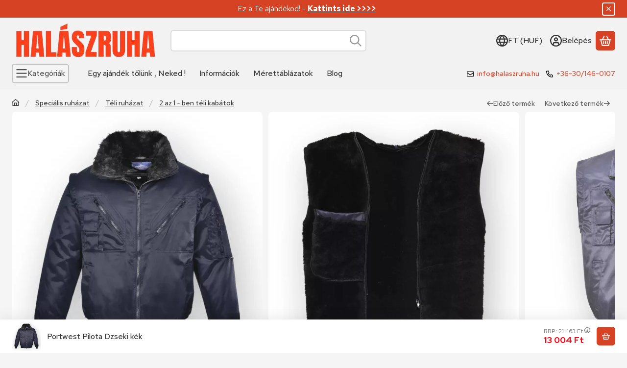

--- FILE ---
content_type: text/html; charset=UTF-8
request_url: https://halaszruha.hu/spd/PW-PJ10NAR3XL/Portwest-Pilota-Dzseki-kek
body_size: 96224
content:
<!DOCTYPE html>
                
                
    
    
        
        
    
    
    
    
                 
    
    
    
    
            <html lang="hu" class="page_shop_artdet_PW_PJ10NAR3XL main-cat-315835 icon--sharp-regular js-ajax-product-list-checking filter-in-subcategory-enabled  js-ajax-filter-box-checking filter-not-exists filter-box-in-sidebar filter-box-advance-the-selected-parameter-in-order filter-box-more-and-less-button search-bar-visible header-with-lang-or-currency header-with-sticky-behavior-on-scroll-up fixed-cart-on-artdet carousels-in-container on-product-page" data-bs-theme="light">
    <head>
        <meta charset="utf-8">
<meta name="description" content="Portwest Pilota Dzseki kék">
<meta name="robots" content="index, follow">
<meta http-equiv="X-UA-Compatible" content="IE=Edge">
<meta property="og:site_name" content="Halász Vadász Ruházat és Munkaruha Webáruház | Halaszruha.hu" />
<meta property="og:title" content="Pilota Dzseki a halászruha webáruházban">
<meta property="og:description" content="Portwest Pilota Dzseki kék">
<meta property="og:type" content="product">
<meta property="og:url" content="https://halaszruha.hu/spd/PW-PJ10NAR3XL/Portwest-Pilota-Dzseki-kek">
<meta property="og:image" content="https://halaszruha.hu/img/64471/PW-PJ10NAR3XL/PW-PJ10NAR3XL.webp">
<meta name="google-site-verification" content="O-FYtF8IQQKGEs-2fn8ZHl0ymk5WF3I-on69O124KLk">
<meta property="fb:admins" content="585929711259291">
<meta name="mobile-web-app-capable" content="yes">
<meta name="apple-mobile-web-app-capable" content="yes">
<meta name="MobileOptimized" content="320">
<meta name="HandheldFriendly" content="true">

<title>Pilota Dzseki a halászruha webáruházban</title>


<script>
var service_type="shop";
var shop_url_main="https://halaszruha.hu";
var actual_lang="hu";
var money_len="0";
var money_thousend=" ";
var money_dec=",";
var shop_id=64471;
var unas_design_url="https:"+"/"+"/"+"halaszruha.hu"+"/"+"!common_design"+"/"+"base"+"/"+"002602"+"/";
var unas_design_code='002602';
var unas_base_design_code='2600';
var unas_design_ver=5;
var unas_design_subver=0;
var unas_shop_url='https://halaszruha.hu';
var responsive="yes";
var config_plus=new Array();
config_plus['product_tooltip']=1;
config_plus['cart_redirect']=1;
config_plus['cart_refresh_force']="1";
config_plus['money_type']='Ft';
config_plus['money_type_display']='Ft';
config_plus['overlay_close_on_click_forced']=1;
config_plus['overlay_close_on_esc_forced']=1;
config_plus['change_address_on_order_methods']=1;
config_plus['accessible_design']=true;
var lang_text=new Array();

var UNAS = UNAS || {};
UNAS.shop={"base_url":'https://halaszruha.hu',"domain":'halaszruha.hu',"username":'halaszruha.unas.hu',"id":64471,"lang":'hu',"currency_type":'Ft',"currency_code":'HUF',"currency_rate":'1',"currency_length":0,"base_currency_length":0,"canonical_url":'https://halaszruha.hu/spd/PW-PJ10NAR3XL/Portwest-Pilota-Dzseki-kek'};
UNAS.design={"code":'002602',"page":'product_details'};
UNAS.api_auth="bdb6c95b63221765be8a43fabe23b389";
UNAS.customer={"email":'',"id":0,"group_id":0,"without_registration":0};
UNAS.shop["category_id"]="610316";
UNAS.shop["sku"]="PW-PJ10NAR3XL";
UNAS.shop["product_id"]="719759776";
UNAS.shop["only_private_customer_can_purchase"] = false;
 

UNAS.text = {
    "button_overlay_close": `Bezár`,
    "popup_window": `Felugró ablak`,
    "list": `lista`,
    "updating_in_progress": `frissítés folyamatban`,
    "updated": `frissítve`,
    "is_opened": `megnyitva`,
    "is_closed": `bezárva`,
    "deleted": `törölve`,
    "consent_granted": `hozzájárulás megadva`,
    "consent_rejected": `hozzájárulás elutasítva`,
    "field_is_incorrect": `mező hibás`,
    "error_title": `Hiba!`,
    "product_variants": `termék változatok`,
    "product_added_to_cart": `A termék a kosárba került`,
    "product_added_to_cart_with_qty_problem": `A termékből csak [qty_added_to_cart] [qty_unit] került kosárba`,
    "product_removed_from_cart": `A termék törölve a kosárból`,
    "reg_title_name": `Név`,
    "reg_title_company_name": `Cégnév`,
    "number_of_items_in_cart": `Kosárban lévő tételek száma`,
    "cart_is_empty": `A kosár üres`,
    "cart_updated": `A kosár frissült`
};


UNAS.text["delete_from_compare"]= `Törlés összehasonlításból`;
UNAS.text["comparison"]= `Összehasonlítás`;

UNAS.text["delete_from_favourites"]= `Törlés a kedvencek közül`;
UNAS.text["add_to_favourites"]= `Kedvencekhez`;

UNAS.text["change_address_error_on_shipping_method"] = `Az újonnan létrehozott cím a kiválasztott szállítási módnál nem használható`;
UNAS.text["change_address_error_on_billing_method"] = `Az újonnan létrehozott cím a kiválasztott számlázási módnál nem használható`;





window.lazySizesConfig=window.lazySizesConfig || {};
window.lazySizesConfig.loadMode=1;
window.lazySizesConfig.loadHidden=false;

window.dataLayer = window.dataLayer || [];
function gtag(){dataLayer.push(arguments)};
gtag('js', new Date());
</script>

<script src="https://halaszruha.hu/!common_packages/jquery/jquery-3.7.1.js?mod_time=1698216735"></script>
<script src="https://halaszruha.hu/!common_packages/jquery/plugins/tippy/popper-2.4.4.min.js?mod_time=1682493235"></script>
<script src="https://halaszruha.hu/!common_packages/jquery/plugins/bootstrap/5.3.3/bootstrap.modal-offcanvas.bundle.min.js?mod_time=1759908152"></script>
<script src="https://halaszruha.hu/!common_packages/jquery/own/shop_common/exploded/common.js?mod_time=1764831093"></script>
<script src="https://halaszruha.hu/!common_packages/jquery/own/shop_common/exploded/common_modal.js?mod_time=1758102903"></script>
<script src="https://halaszruha.hu/!common_packages/jquery/own/shop_common/exploded/page_product_details.js?mod_time=1751452520"></script>
<script src="https://halaszruha.hu/!common_packages/jquery/own/shop_common/exploded/function_language_and_currency_change.js?mod_time=1751452520"></script>
<script src="https://halaszruha.hu/!common_packages/jquery/own/shop_common/exploded/function_favourites.js?mod_time=1725525511"></script>
<script src="https://halaszruha.hu/!common_packages/jquery/own/shop_common/exploded/function_compare.js?mod_time=1751452520"></script>
<script src="https://halaszruha.hu/!common_packages/jquery/own/shop_common/exploded/function_recommend.js?mod_time=1751452520"></script>
<script src="https://halaszruha.hu/!common_packages/jquery/own/shop_common/exploded/function_search_smart_placeholder.js?mod_time=1751452520"></script>
<script src="https://halaszruha.hu/!common_packages/jquery/own/shop_common/exploded/function_accessibility_status.js?mod_time=1764233414"></script>
<script src="https://halaszruha.hu/!common_packages/jquery/own/shop_tooltip/shop_tooltip.js?mod_time=1753441722"></script>

<style>@charset "UTF-8";*,*::before,*::after { box-sizing:border-box;}@media (prefers-reduced-motion:no-preference) { :root {  scroll-behavior:smooth; }}body { margin:0; font-family:var(--bs-body-font-family); font-size:var(--bs-body-font-size); font-weight:var(--bs-body-font-weight); line-height:var(--bs-body-line-height); color:var(--bs-body-color); text-align:var(--bs-body-text-align); background-color:var(--bs-body-bg); -webkit-text-size-adjust:100%; -webkit-tap-highlight-color:rgba(0, 0, 0, 0);}hr { margin:1rem 0; color:inherit; border:0; border-top:var(--bs-border-width) solid; opacity:0.25;}h6, .h6, h5, .h5, h4, .h4, h3, .h3, h2, .h2, h1, .h1 { margin-top:0; margin-bottom:1.25rem; font-family:"Red Hat Display", "Red Hat Display-fallback", sans-serif; font-weight:500; line-height:1.2; color:var(--bs-heading-color);}h1, .h1 { font-size:2.375rem;}h2, .h2 { font-size:1.875rem;}h3, .h3 { font-size:1.625rem;}h4, .h4 { font-size:1.5rem;}h5, .h5 { font-size:1.25rem;}h6, .h6 { font-size:1.125rem;}p { margin-top:0; margin-bottom:1.5em;}abbr[title] { text-decoration:underline dotted; cursor:help; text-decoration-skip-ink:none;}address { margin-bottom:1rem; font-style:normal; line-height:inherit;}ol,ul { padding-left:2rem;}ol,ul,dl { margin-top:0; margin-bottom:1rem;}ol ol,ul ul,ol ul,ul ol { margin-bottom:0;}dt { font-weight:700;}dd { margin-bottom:0.5rem; margin-left:0;}blockquote { margin:0 0 1rem;}b,strong { font-weight:bolder;}small, .small { font-size:0.875em;}mark, .mark { padding:0.1875em; color:var(--bs-highlight-color); background-color:var(--bs-highlight-bg);}sub,sup { position:relative; font-size:0.75em; line-height:0; vertical-align:baseline;}sub { bottom:-0.25em;}sup { top:-0.5em;}a { color:rgba(var(--bs-link-color-rgb), var(--bs-link-opacity, 1)); text-decoration:underline;}a:hover { --bs-link-color-rgb:var(--bs-link-hover-color-rgb); text-decoration:underline;}a:not([href]):not([class]), a:not([href]):not([class]):hover { color:inherit; text-decoration:none;}pre,code,kbd,samp { font-family:var(--bs-font-monospace); font-size:1em;}pre { display:block; margin-top:0; margin-bottom:1rem; overflow:auto; font-size:0.875em;}pre code { font-size:inherit; color:inherit; word-break:normal;}code { font-size:0.875em; color:var(--bs-code-color); word-wrap:break-word;}a > code { color:inherit;}kbd { padding:0.1875rem 0.375rem; font-size:0.875em; color:var(--bs-body-bg); background-color:var(--bs-body-color); border-radius:4px;}kbd kbd { padding:0; font-size:1em;}figure { margin:0 0 1rem;}img,svg { vertical-align:middle;}table { caption-side:bottom; border-collapse:collapse;}caption { padding-top:0.5rem; padding-bottom:0.5rem; color:var(--bs-secondary-color); text-align:left;}th { text-align:inherit; text-align:-webkit-match-parent; text-align:match-parent;}label { display:inline-block;}button { border-radius:0;}button:focus:not(:focus-visible) { outline:0;}input,button,select,optgroup,textarea { margin:0; font-family:inherit; font-size:inherit; line-height:inherit;}button,select { text-transform:none;}[role=button] { cursor:pointer;}select { word-wrap:normal;}select:disabled { opacity:1;}[list]:not([type=date]):not([type=datetime-local]):not([type=month]):not([type=week]):not([type=time])::-webkit-calendar-picker-indicator { display:none !important;}button,[type=button],[type=reset],[type=submit] { -webkit-appearance:button;}button:not(:disabled),[type=button]:not(:disabled),[type=reset]:not(:disabled),[type=submit]:not(:disabled) { cursor:pointer;}::-moz-focus-inner { padding:0; border-style:none;}textarea { resize:vertical;}fieldset { min-width:0; padding:0; margin:0; border:0;}legend { float:left; width:100%; padding:0; margin-bottom:0.5rem; font-size:1.5rem; line-height:inherit;}legend + * { clear:left;}::-webkit-datetime-edit-fields-wrapper,::-webkit-datetime-edit-text,::-webkit-datetime-edit-minute,::-webkit-datetime-edit-hour-field,::-webkit-datetime-edit-day-field,::-webkit-datetime-edit-month-field,::-webkit-datetime-edit-year-field { padding:0;}::-webkit-inner-spin-button { height:auto;}[type=search] { -webkit-appearance:textfield; outline-offset:-2px;}::-webkit-search-decoration { -webkit-appearance:none;}::-webkit-color-swatch-wrapper { padding:0;}::file-selector-button { font:inherit; -webkit-appearance:button;}output { display:inline-block;}iframe { border:0;}summary { display:list-item; cursor:pointer;}progress { vertical-align:baseline;}[hidden] { display:none !important;}:root { --bs-breakpoint-xxs:0; --bs-breakpoint-xs:440px; --bs-breakpoint-sm:576px; --bs-breakpoint-md:768px; --bs-breakpoint-lg:992px; --bs-breakpoint-xl:1240px; --bs-breakpoint-xxl:1440px;}.row { --bs-gutter-x:1.5rem; --bs-gutter-y:1.5rem; display:flex; flex-wrap:wrap; margin-top:calc(-1 * var(--bs-gutter-y)); margin-right:calc(-0.5 * var(--bs-gutter-x)); margin-left:calc(-0.5 * var(--bs-gutter-x));}.row > * { flex-shrink:0; width:100%; max-width:100%; padding-right:calc(var(--bs-gutter-x) * 0.5); padding-left:calc(var(--bs-gutter-x) * 0.5); margin-top:var(--bs-gutter-y);}.grid { display:grid; grid-template-rows:repeat(var(--bs-rows, 1), 1fr); grid-template-columns:repeat(var(--bs-columns, 12), minmax(0, 1fr)); gap:var(--bs-gap, 1.5rem);}.grid .g-col-1 { grid-column:auto/span 1;}.grid .g-col-2 { grid-column:auto/span 2;}.grid .g-col-3 { grid-column:auto/span 3;}.grid .g-col-4 { grid-column:auto/span 4;}.grid .g-col-5 { grid-column:auto/span 5;}.grid .g-col-6 { grid-column:auto/span 6;}.grid .g-col-7 { grid-column:auto/span 7;}.grid .g-col-8 { grid-column:auto/span 8;}.grid .g-col-9 { grid-column:auto/span 9;}.grid .g-col-10 { grid-column:auto/span 10;}.grid .g-col-11 { grid-column:auto/span 11;}.grid .g-col-12 { grid-column:auto/span 12;}.grid .g-start-1 { grid-column-start:1;}.grid .g-start-2 { grid-column-start:2;}.grid .g-start-3 { grid-column-start:3;}.grid .g-start-4 { grid-column-start:4;}.grid .g-start-5 { grid-column-start:5;}.grid .g-start-6 { grid-column-start:6;}.grid .g-start-7 { grid-column-start:7;}.grid .g-start-8 { grid-column-start:8;}.grid .g-start-9 { grid-column-start:9;}.grid .g-start-10 { grid-column-start:10;}.grid .g-start-11 { grid-column-start:11;}@media (min-width:440px) { .grid .g-col-xs-1 {  grid-column:auto/span 1; } .grid .g-col-xs-2 {  grid-column:auto/span 2; } .grid .g-col-xs-3 {  grid-column:auto/span 3; } .grid .g-col-xs-4 {  grid-column:auto/span 4; } .grid .g-col-xs-5 {  grid-column:auto/span 5; } .grid .g-col-xs-6 {  grid-column:auto/span 6; } .grid .g-col-xs-7 {  grid-column:auto/span 7; } .grid .g-col-xs-8 {  grid-column:auto/span 8; } .grid .g-col-xs-9 {  grid-column:auto/span 9; } .grid .g-col-xs-10 {  grid-column:auto/span 10; } .grid .g-col-xs-11 {  grid-column:auto/span 11; } .grid .g-col-xs-12 {  grid-column:auto/span 12; } .grid .g-start-xs-1 {  grid-column-start:1; } .grid .g-start-xs-2 {  grid-column-start:2; } .grid .g-start-xs-3 {  grid-column-start:3; } .grid .g-start-xs-4 {  grid-column-start:4; } .grid .g-start-xs-5 {  grid-column-start:5; } .grid .g-start-xs-6 {  grid-column-start:6; } .grid .g-start-xs-7 {  grid-column-start:7; } .grid .g-start-xs-8 {  grid-column-start:8; } .grid .g-start-xs-9 {  grid-column-start:9; } .grid .g-start-xs-10 {  grid-column-start:10; } .grid .g-start-xs-11 {  grid-column-start:11; }}@media (min-width:576px) { .grid .g-col-sm-1 {  grid-column:auto/span 1; } .grid .g-col-sm-2 {  grid-column:auto/span 2; } .grid .g-col-sm-3 {  grid-column:auto/span 3; } .grid .g-col-sm-4 {  grid-column:auto/span 4; } .grid .g-col-sm-5 {  grid-column:auto/span 5; } .grid .g-col-sm-6 {  grid-column:auto/span 6; } .grid .g-col-sm-7 {  grid-column:auto/span 7; } .grid .g-col-sm-8 {  grid-column:auto/span 8; } .grid .g-col-sm-9 {  grid-column:auto/span 9; } .grid .g-col-sm-10 {  grid-column:auto/span 10; } .grid .g-col-sm-11 {  grid-column:auto/span 11; } .grid .g-col-sm-12 {  grid-column:auto/span 12; } .grid .g-start-sm-1 {  grid-column-start:1; } .grid .g-start-sm-2 {  grid-column-start:2; } .grid .g-start-sm-3 {  grid-column-start:3; } .grid .g-start-sm-4 {  grid-column-start:4; } .grid .g-start-sm-5 {  grid-column-start:5; } .grid .g-start-sm-6 {  grid-column-start:6; } .grid .g-start-sm-7 {  grid-column-start:7; } .grid .g-start-sm-8 {  grid-column-start:8; } .grid .g-start-sm-9 {  grid-column-start:9; } .grid .g-start-sm-10 {  grid-column-start:10; } .grid .g-start-sm-11 {  grid-column-start:11; }}@media (min-width:768px) { .grid .g-col-md-1 {  grid-column:auto/span 1; } .grid .g-col-md-2 {  grid-column:auto/span 2; } .grid .g-col-md-3 {  grid-column:auto/span 3; } .grid .g-col-md-4 {  grid-column:auto/span 4; } .grid .g-col-md-5 {  grid-column:auto/span 5; } .grid .g-col-md-6 {  grid-column:auto/span 6; } .grid .g-col-md-7 {  grid-column:auto/span 7; } .grid .g-col-md-8 {  grid-column:auto/span 8; } .grid .g-col-md-9 {  grid-column:auto/span 9; } .grid .g-col-md-10 {  grid-column:auto/span 10; } .grid .g-col-md-11 {  grid-column:auto/span 11; } .grid .g-col-md-12 {  grid-column:auto/span 12; } .grid .g-start-md-1 {  grid-column-start:1; } .grid .g-start-md-2 {  grid-column-start:2; } .grid .g-start-md-3 {  grid-column-start:3; } .grid .g-start-md-4 {  grid-column-start:4; } .grid .g-start-md-5 {  grid-column-start:5; } .grid .g-start-md-6 {  grid-column-start:6; } .grid .g-start-md-7 {  grid-column-start:7; } .grid .g-start-md-8 {  grid-column-start:8; } .grid .g-start-md-9 {  grid-column-start:9; } .grid .g-start-md-10 {  grid-column-start:10; } .grid .g-start-md-11 {  grid-column-start:11; }}@media (min-width:992px) { .grid .g-col-lg-1 {  grid-column:auto/span 1; } .grid .g-col-lg-2 {  grid-column:auto/span 2; } .grid .g-col-lg-3 {  grid-column:auto/span 3; } .grid .g-col-lg-4 {  grid-column:auto/span 4; } .grid .g-col-lg-5 {  grid-column:auto/span 5; } .grid .g-col-lg-6 {  grid-column:auto/span 6; } .grid .g-col-lg-7 {  grid-column:auto/span 7; } .grid .g-col-lg-8 {  grid-column:auto/span 8; } .grid .g-col-lg-9 {  grid-column:auto/span 9; } .grid .g-col-lg-10 {  grid-column:auto/span 10; } .grid .g-col-lg-11 {  grid-column:auto/span 11; } .grid .g-col-lg-12 {  grid-column:auto/span 12; } .grid .g-start-lg-1 {  grid-column-start:1; } .grid .g-start-lg-2 {  grid-column-start:2; } .grid .g-start-lg-3 {  grid-column-start:3; } .grid .g-start-lg-4 {  grid-column-start:4; } .grid .g-start-lg-5 {  grid-column-start:5; } .grid .g-start-lg-6 {  grid-column-start:6; } .grid .g-start-lg-7 {  grid-column-start:7; } .grid .g-start-lg-8 {  grid-column-start:8; } .grid .g-start-lg-9 {  grid-column-start:9; } .grid .g-start-lg-10 {  grid-column-start:10; } .grid .g-start-lg-11 {  grid-column-start:11; }}@media (min-width:1240px) { .grid .g-col-xl-1 {  grid-column:auto/span 1; } .grid .g-col-xl-2 {  grid-column:auto/span 2; } .grid .g-col-xl-3 {  grid-column:auto/span 3; } .grid .g-col-xl-4 {  grid-column:auto/span 4; } .grid .g-col-xl-5 {  grid-column:auto/span 5; } .grid .g-col-xl-6 {  grid-column:auto/span 6; } .grid .g-col-xl-7 {  grid-column:auto/span 7; } .grid .g-col-xl-8 {  grid-column:auto/span 8; } .grid .g-col-xl-9 {  grid-column:auto/span 9; } .grid .g-col-xl-10 {  grid-column:auto/span 10; } .grid .g-col-xl-11 {  grid-column:auto/span 11; } .grid .g-col-xl-12 {  grid-column:auto/span 12; } .grid .g-start-xl-1 {  grid-column-start:1; } .grid .g-start-xl-2 {  grid-column-start:2; } .grid .g-start-xl-3 {  grid-column-start:3; } .grid .g-start-xl-4 {  grid-column-start:4; } .grid .g-start-xl-5 {  grid-column-start:5; } .grid .g-start-xl-6 {  grid-column-start:6; } .grid .g-start-xl-7 {  grid-column-start:7; } .grid .g-start-xl-8 {  grid-column-start:8; } .grid .g-start-xl-9 {  grid-column-start:9; } .grid .g-start-xl-10 {  grid-column-start:10; } .grid .g-start-xl-11 {  grid-column-start:11; }}@media (min-width:1440px) { .grid .g-col-xxl-1 {  grid-column:auto/span 1; } .grid .g-col-xxl-2 {  grid-column:auto/span 2; } .grid .g-col-xxl-3 {  grid-column:auto/span 3; } .grid .g-col-xxl-4 {  grid-column:auto/span 4; } .grid .g-col-xxl-5 {  grid-column:auto/span 5; } .grid .g-col-xxl-6 {  grid-column:auto/span 6; } .grid .g-col-xxl-7 {  grid-column:auto/span 7; } .grid .g-col-xxl-8 {  grid-column:auto/span 8; } .grid .g-col-xxl-9 {  grid-column:auto/span 9; } .grid .g-col-xxl-10 {  grid-column:auto/span 10; } .grid .g-col-xxl-11 {  grid-column:auto/span 11; } .grid .g-col-xxl-12 {  grid-column:auto/span 12; } .grid .g-start-xxl-1 {  grid-column-start:1; } .grid .g-start-xxl-2 {  grid-column-start:2; } .grid .g-start-xxl-3 {  grid-column-start:3; } .grid .g-start-xxl-4 {  grid-column-start:4; } .grid .g-start-xxl-5 {  grid-column-start:5; } .grid .g-start-xxl-6 {  grid-column-start:6; } .grid .g-start-xxl-7 {  grid-column-start:7; } .grid .g-start-xxl-8 {  grid-column-start:8; } .grid .g-start-xxl-9 {  grid-column-start:9; } .grid .g-start-xxl-10 {  grid-column-start:10; } .grid .g-start-xxl-11 {  grid-column-start:11; }}.col { flex:1 0 0%;}.row-cols-auto > * { flex:0 0 auto; width:auto;}.row-cols-1 > * { flex:0 0 auto; width:100%;}.row-cols-2 > * { flex:0 0 auto; width:50%;}.row-cols-3 > * { flex:0 0 auto; width:33.33333333%;}.row-cols-4 > * { flex:0 0 auto; width:25%;}.row-cols-5 > * { flex:0 0 auto; width:20%;}.row-cols-6 > * { flex:0 0 auto; width:16.66666667%;}.col-auto { flex:0 0 auto; width:auto;}.col-1 { flex:0 0 auto; width:8.33333333%;}.col-2 { flex:0 0 auto; width:16.66666667%;}.col-3 { flex:0 0 auto; width:25%;}.col-4 { flex:0 0 auto; width:33.33333333%;}.col-5 { flex:0 0 auto; width:41.66666667%;}.col-6 { flex:0 0 auto; width:50%;}.col-7 { flex:0 0 auto; width:58.33333333%;}.col-8 { flex:0 0 auto; width:66.66666667%;}.col-9 { flex:0 0 auto; width:75%;}.col-10 { flex:0 0 auto; width:83.33333333%;}.col-11 { flex:0 0 auto; width:91.66666667%;}.col-12 { flex:0 0 auto; width:100%;}.offset-1 { margin-left:8.33333333%;}.offset-2 { margin-left:16.66666667%;}.offset-3 { margin-left:25%;}.offset-4 { margin-left:33.33333333%;}.offset-5 { margin-left:41.66666667%;}.offset-6 { margin-left:50%;}.offset-7 { margin-left:58.33333333%;}.offset-8 { margin-left:66.66666667%;}.offset-9 { margin-left:75%;}.offset-10 { margin-left:83.33333333%;}.offset-11 { margin-left:91.66666667%;}.g-0,.gx-0 { --bs-gutter-x:0;}.g-0,.gy-0 { --bs-gutter-y:0;}.g-1,.gx-1 { --bs-gutter-x:0.125rem;}.g-1,.gy-1 { --bs-gutter-y:0.125rem;}.g-2,.gx-2 { --bs-gutter-x:0.25rem;}.g-2,.gy-2 { --bs-gutter-y:0.25rem;}.g-3,.gx-3 { --bs-gutter-x:0.375rem;}.g-3,.gy-3 { --bs-gutter-y:0.375rem;}.g-4,.gx-4 { --bs-gutter-x:0.5rem;}.g-4,.gy-4 { --bs-gutter-y:0.5rem;}.g-5,.gx-5 { --bs-gutter-x:0.75rem;}.g-5,.gy-5 { --bs-gutter-y:0.75rem;}.g-6,.gx-6 { --bs-gutter-x:1rem;}.g-6,.gy-6 { --bs-gutter-y:1rem;}.g-7,.gx-7 { --bs-gutter-x:1.5rem;}.g-7,.gy-7 { --bs-gutter-y:1.5rem;}.g-8,.gx-8 { --bs-gutter-x:2rem;}.g-8,.gy-8 { --bs-gutter-y:2rem;}.g-9,.gx-9 { --bs-gutter-x:3rem;}.g-9,.gy-9 { --bs-gutter-y:3rem;}@media (min-width:440px) { .col-xs {  flex:1 0 0%; } .row-cols-xs-auto > * {  flex:0 0 auto;  width:auto; } .row-cols-xs-1 > * {  flex:0 0 auto;  width:100%; } .row-cols-xs-2 > * {  flex:0 0 auto;  width:50%; } .row-cols-xs-3 > * {  flex:0 0 auto;  width:33.33333333%; } .row-cols-xs-4 > * {  flex:0 0 auto;  width:25%; } .row-cols-xs-5 > * {  flex:0 0 auto;  width:20%; } .row-cols-xs-6 > * {  flex:0 0 auto;  width:16.66666667%; } .col-xs-auto {  flex:0 0 auto;  width:auto; } .col-xs-1 {  flex:0 0 auto;  width:8.33333333%; } .col-xs-2 {  flex:0 0 auto;  width:16.66666667%; } .col-xs-3 {  flex:0 0 auto;  width:25%; } .col-xs-4 {  flex:0 0 auto;  width:33.33333333%; } .col-xs-5 {  flex:0 0 auto;  width:41.66666667%; } .col-xs-6 {  flex:0 0 auto;  width:50%; } .col-xs-7 {  flex:0 0 auto;  width:58.33333333%; } .col-xs-8 {  flex:0 0 auto;  width:66.66666667%; } .col-xs-9 {  flex:0 0 auto;  width:75%; } .col-xs-10 {  flex:0 0 auto;  width:83.33333333%; } .col-xs-11 {  flex:0 0 auto;  width:91.66666667%; } .col-xs-12 {  flex:0 0 auto;  width:100%; } .offset-xs-0 {  margin-left:0; } .offset-xs-1 {  margin-left:8.33333333%; } .offset-xs-2 {  margin-left:16.66666667%; } .offset-xs-3 {  margin-left:25%; } .offset-xs-4 {  margin-left:33.33333333%; } .offset-xs-5 {  margin-left:41.66666667%; } .offset-xs-6 {  margin-left:50%; } .offset-xs-7 {  margin-left:58.33333333%; } .offset-xs-8 {  margin-left:66.66666667%; } .offset-xs-9 {  margin-left:75%; } .offset-xs-10 {  margin-left:83.33333333%; } .offset-xs-11 {  margin-left:91.66666667%; } .g-xs-0, .gx-xs-0 {  --bs-gutter-x:0; } .g-xs-0, .gy-xs-0 {  --bs-gutter-y:0; } .g-xs-1, .gx-xs-1 {  --bs-gutter-x:0.125rem; } .g-xs-1, .gy-xs-1 {  --bs-gutter-y:0.125rem; } .g-xs-2, .gx-xs-2 {  --bs-gutter-x:0.25rem; } .g-xs-2, .gy-xs-2 {  --bs-gutter-y:0.25rem; } .g-xs-3, .gx-xs-3 {  --bs-gutter-x:0.375rem; } .g-xs-3, .gy-xs-3 {  --bs-gutter-y:0.375rem; } .g-xs-4, .gx-xs-4 {  --bs-gutter-x:0.5rem; } .g-xs-4, .gy-xs-4 {  --bs-gutter-y:0.5rem; } .g-xs-5, .gx-xs-5 {  --bs-gutter-x:0.75rem; } .g-xs-5, .gy-xs-5 {  --bs-gutter-y:0.75rem; } .g-xs-6, .gx-xs-6 {  --bs-gutter-x:1rem; } .g-xs-6, .gy-xs-6 {  --bs-gutter-y:1rem; } .g-xs-7, .gx-xs-7 {  --bs-gutter-x:1.5rem; } .g-xs-7, .gy-xs-7 {  --bs-gutter-y:1.5rem; } .g-xs-8, .gx-xs-8 {  --bs-gutter-x:2rem; } .g-xs-8, .gy-xs-8 {  --bs-gutter-y:2rem; } .g-xs-9, .gx-xs-9 {  --bs-gutter-x:3rem; } .g-xs-9, .gy-xs-9 {  --bs-gutter-y:3rem; }}@media (min-width:576px) { .col-sm {  flex:1 0 0%; } .row-cols-sm-auto > * {  flex:0 0 auto;  width:auto; } .row-cols-sm-1 > * {  flex:0 0 auto;  width:100%; } .row-cols-sm-2 > * {  flex:0 0 auto;  width:50%; } .row-cols-sm-3 > * {  flex:0 0 auto;  width:33.33333333%; } .row-cols-sm-4 > * {  flex:0 0 auto;  width:25%; } .row-cols-sm-5 > * {  flex:0 0 auto;  width:20%; } .row-cols-sm-6 > * {  flex:0 0 auto;  width:16.66666667%; } .col-sm-auto {  flex:0 0 auto;  width:auto; } .col-sm-1 {  flex:0 0 auto;  width:8.33333333%; } .col-sm-2 {  flex:0 0 auto;  width:16.66666667%; } .col-sm-3 {  flex:0 0 auto;  width:25%; } .col-sm-4 {  flex:0 0 auto;  width:33.33333333%; } .col-sm-5 {  flex:0 0 auto;  width:41.66666667%; } .col-sm-6 {  flex:0 0 auto;  width:50%; } .col-sm-7 {  flex:0 0 auto;  width:58.33333333%; } .col-sm-8 {  flex:0 0 auto;  width:66.66666667%; } .col-sm-9 {  flex:0 0 auto;  width:75%; } .col-sm-10 {  flex:0 0 auto;  width:83.33333333%; } .col-sm-11 {  flex:0 0 auto;  width:91.66666667%; } .col-sm-12 {  flex:0 0 auto;  width:100%; } .offset-sm-0 {  margin-left:0; } .offset-sm-1 {  margin-left:8.33333333%; } .offset-sm-2 {  margin-left:16.66666667%; } .offset-sm-3 {  margin-left:25%; } .offset-sm-4 {  margin-left:33.33333333%; } .offset-sm-5 {  margin-left:41.66666667%; } .offset-sm-6 {  margin-left:50%; } .offset-sm-7 {  margin-left:58.33333333%; } .offset-sm-8 {  margin-left:66.66666667%; } .offset-sm-9 {  margin-left:75%; } .offset-sm-10 {  margin-left:83.33333333%; } .offset-sm-11 {  margin-left:91.66666667%; } .g-sm-0, .gx-sm-0 {  --bs-gutter-x:0; } .g-sm-0, .gy-sm-0 {  --bs-gutter-y:0; } .g-sm-1, .gx-sm-1 {  --bs-gutter-x:0.125rem; } .g-sm-1, .gy-sm-1 {  --bs-gutter-y:0.125rem; } .g-sm-2, .gx-sm-2 {  --bs-gutter-x:0.25rem; } .g-sm-2, .gy-sm-2 {  --bs-gutter-y:0.25rem; } .g-sm-3, .gx-sm-3 {  --bs-gutter-x:0.375rem; } .g-sm-3, .gy-sm-3 {  --bs-gutter-y:0.375rem; } .g-sm-4, .gx-sm-4 {  --bs-gutter-x:0.5rem; } .g-sm-4, .gy-sm-4 {  --bs-gutter-y:0.5rem; } .g-sm-5, .gx-sm-5 {  --bs-gutter-x:0.75rem; } .g-sm-5, .gy-sm-5 {  --bs-gutter-y:0.75rem; } .g-sm-6, .gx-sm-6 {  --bs-gutter-x:1rem; } .g-sm-6, .gy-sm-6 {  --bs-gutter-y:1rem; } .g-sm-7, .gx-sm-7 {  --bs-gutter-x:1.5rem; } .g-sm-7, .gy-sm-7 {  --bs-gutter-y:1.5rem; } .g-sm-8, .gx-sm-8 {  --bs-gutter-x:2rem; } .g-sm-8, .gy-sm-8 {  --bs-gutter-y:2rem; } .g-sm-9, .gx-sm-9 {  --bs-gutter-x:3rem; } .g-sm-9, .gy-sm-9 {  --bs-gutter-y:3rem; }}@media (min-width:768px) { .col-md {  flex:1 0 0%; } .row-cols-md-auto > * {  flex:0 0 auto;  width:auto; } .row-cols-md-1 > * {  flex:0 0 auto;  width:100%; } .row-cols-md-2 > * {  flex:0 0 auto;  width:50%; } .row-cols-md-3 > * {  flex:0 0 auto;  width:33.33333333%; } .row-cols-md-4 > * {  flex:0 0 auto;  width:25%; } .row-cols-md-5 > * {  flex:0 0 auto;  width:20%; } .row-cols-md-6 > * {  flex:0 0 auto;  width:16.66666667%; } .col-md-auto {  flex:0 0 auto;  width:auto; } .col-md-1 {  flex:0 0 auto;  width:8.33333333%; } .col-md-2 {  flex:0 0 auto;  width:16.66666667%; } .col-md-3 {  flex:0 0 auto;  width:25%; } .col-md-4 {  flex:0 0 auto;  width:33.33333333%; } .col-md-5 {  flex:0 0 auto;  width:41.66666667%; } .col-md-6 {  flex:0 0 auto;  width:50%; } .col-md-7 {  flex:0 0 auto;  width:58.33333333%; } .col-md-8 {  flex:0 0 auto;  width:66.66666667%; } .col-md-9 {  flex:0 0 auto;  width:75%; } .col-md-10 {  flex:0 0 auto;  width:83.33333333%; } .col-md-11 {  flex:0 0 auto;  width:91.66666667%; } .col-md-12 {  flex:0 0 auto;  width:100%; } .offset-md-0 {  margin-left:0; } .offset-md-1 {  margin-left:8.33333333%; } .offset-md-2 {  margin-left:16.66666667%; } .offset-md-3 {  margin-left:25%; } .offset-md-4 {  margin-left:33.33333333%; } .offset-md-5 {  margin-left:41.66666667%; } .offset-md-6 {  margin-left:50%; } .offset-md-7 {  margin-left:58.33333333%; } .offset-md-8 {  margin-left:66.66666667%; } .offset-md-9 {  margin-left:75%; } .offset-md-10 {  margin-left:83.33333333%; } .offset-md-11 {  margin-left:91.66666667%; } .g-md-0, .gx-md-0 {  --bs-gutter-x:0; } .g-md-0, .gy-md-0 {  --bs-gutter-y:0; } .g-md-1, .gx-md-1 {  --bs-gutter-x:0.125rem; } .g-md-1, .gy-md-1 {  --bs-gutter-y:0.125rem; } .g-md-2, .gx-md-2 {  --bs-gutter-x:0.25rem; } .g-md-2, .gy-md-2 {  --bs-gutter-y:0.25rem; } .g-md-3, .gx-md-3 {  --bs-gutter-x:0.375rem; } .g-md-3, .gy-md-3 {  --bs-gutter-y:0.375rem; } .g-md-4, .gx-md-4 {  --bs-gutter-x:0.5rem; } .g-md-4, .gy-md-4 {  --bs-gutter-y:0.5rem; } .g-md-5, .gx-md-5 {  --bs-gutter-x:0.75rem; } .g-md-5, .gy-md-5 {  --bs-gutter-y:0.75rem; } .g-md-6, .gx-md-6 {  --bs-gutter-x:1rem; } .g-md-6, .gy-md-6 {  --bs-gutter-y:1rem; } .g-md-7, .gx-md-7 {  --bs-gutter-x:1.5rem; } .g-md-7, .gy-md-7 {  --bs-gutter-y:1.5rem; } .g-md-8, .gx-md-8 {  --bs-gutter-x:2rem; } .g-md-8, .gy-md-8 {  --bs-gutter-y:2rem; } .g-md-9, .gx-md-9 {  --bs-gutter-x:3rem; } .g-md-9, .gy-md-9 {  --bs-gutter-y:3rem; }}@media (min-width:992px) { .col-lg {  flex:1 0 0%; } .row-cols-lg-auto > * {  flex:0 0 auto;  width:auto; } .row-cols-lg-1 > * {  flex:0 0 auto;  width:100%; } .row-cols-lg-2 > * {  flex:0 0 auto;  width:50%; } .row-cols-lg-3 > * {  flex:0 0 auto;  width:33.33333333%; } .row-cols-lg-4 > * {  flex:0 0 auto;  width:25%; } .row-cols-lg-5 > * {  flex:0 0 auto;  width:20%; } .row-cols-lg-6 > * {  flex:0 0 auto;  width:16.66666667%; } .col-lg-auto {  flex:0 0 auto;  width:auto; } .col-lg-1 {  flex:0 0 auto;  width:8.33333333%; } .col-lg-2 {  flex:0 0 auto;  width:16.66666667%; } .col-lg-3 {  flex:0 0 auto;  width:25%; } .col-lg-4 {  flex:0 0 auto;  width:33.33333333%; } .col-lg-5 {  flex:0 0 auto;  width:41.66666667%; } .col-lg-6 {  flex:0 0 auto;  width:50%; } .col-lg-7 {  flex:0 0 auto;  width:58.33333333%; } .col-lg-8 {  flex:0 0 auto;  width:66.66666667%; } .col-lg-9 {  flex:0 0 auto;  width:75%; } .col-lg-10 {  flex:0 0 auto;  width:83.33333333%; } .col-lg-11 {  flex:0 0 auto;  width:91.66666667%; } .col-lg-12 {  flex:0 0 auto;  width:100%; } .offset-lg-0 {  margin-left:0; } .offset-lg-1 {  margin-left:8.33333333%; } .offset-lg-2 {  margin-left:16.66666667%; } .offset-lg-3 {  margin-left:25%; } .offset-lg-4 {  margin-left:33.33333333%; } .offset-lg-5 {  margin-left:41.66666667%; } .offset-lg-6 {  margin-left:50%; } .offset-lg-7 {  margin-left:58.33333333%; } .offset-lg-8 {  margin-left:66.66666667%; } .offset-lg-9 {  margin-left:75%; } .offset-lg-10 {  margin-left:83.33333333%; } .offset-lg-11 {  margin-left:91.66666667%; } .g-lg-0, .gx-lg-0 {  --bs-gutter-x:0; } .g-lg-0, .gy-lg-0 {  --bs-gutter-y:0; } .g-lg-1, .gx-lg-1 {  --bs-gutter-x:0.125rem; } .g-lg-1, .gy-lg-1 {  --bs-gutter-y:0.125rem; } .g-lg-2, .gx-lg-2 {  --bs-gutter-x:0.25rem; } .g-lg-2, .gy-lg-2 {  --bs-gutter-y:0.25rem; } .g-lg-3, .gx-lg-3 {  --bs-gutter-x:0.375rem; } .g-lg-3, .gy-lg-3 {  --bs-gutter-y:0.375rem; } .g-lg-4, .gx-lg-4 {  --bs-gutter-x:0.5rem; } .g-lg-4, .gy-lg-4 {  --bs-gutter-y:0.5rem; } .g-lg-5, .gx-lg-5 {  --bs-gutter-x:0.75rem; } .g-lg-5, .gy-lg-5 {  --bs-gutter-y:0.75rem; } .g-lg-6, .gx-lg-6 {  --bs-gutter-x:1rem; } .g-lg-6, .gy-lg-6 {  --bs-gutter-y:1rem; } .g-lg-7, .gx-lg-7 {  --bs-gutter-x:1.5rem; } .g-lg-7, .gy-lg-7 {  --bs-gutter-y:1.5rem; } .g-lg-8, .gx-lg-8 {  --bs-gutter-x:2rem; } .g-lg-8, .gy-lg-8 {  --bs-gutter-y:2rem; } .g-lg-9, .gx-lg-9 {  --bs-gutter-x:3rem; } .g-lg-9, .gy-lg-9 {  --bs-gutter-y:3rem; }}@media (min-width:1240px) { .col-xl {  flex:1 0 0%; } .row-cols-xl-auto > * {  flex:0 0 auto;  width:auto; } .row-cols-xl-1 > * {  flex:0 0 auto;  width:100%; } .row-cols-xl-2 > * {  flex:0 0 auto;  width:50%; } .row-cols-xl-3 > * {  flex:0 0 auto;  width:33.33333333%; } .row-cols-xl-4 > * {  flex:0 0 auto;  width:25%; } .row-cols-xl-5 > * {  flex:0 0 auto;  width:20%; } .row-cols-xl-6 > * {  flex:0 0 auto;  width:16.66666667%; } .col-xl-auto {  flex:0 0 auto;  width:auto; } .col-xl-1 {  flex:0 0 auto;  width:8.33333333%; } .col-xl-2 {  flex:0 0 auto;  width:16.66666667%; } .col-xl-3 {  flex:0 0 auto;  width:25%; } .col-xl-4 {  flex:0 0 auto;  width:33.33333333%; } .col-xl-5 {  flex:0 0 auto;  width:41.66666667%; } .col-xl-6 {  flex:0 0 auto;  width:50%; } .col-xl-7 {  flex:0 0 auto;  width:58.33333333%; } .col-xl-8 {  flex:0 0 auto;  width:66.66666667%; } .col-xl-9 {  flex:0 0 auto;  width:75%; } .col-xl-10 {  flex:0 0 auto;  width:83.33333333%; } .col-xl-11 {  flex:0 0 auto;  width:91.66666667%; } .col-xl-12 {  flex:0 0 auto;  width:100%; } .offset-xl-0 {  margin-left:0; } .offset-xl-1 {  margin-left:8.33333333%; } .offset-xl-2 {  margin-left:16.66666667%; } .offset-xl-3 {  margin-left:25%; } .offset-xl-4 {  margin-left:33.33333333%; } .offset-xl-5 {  margin-left:41.66666667%; } .offset-xl-6 {  margin-left:50%; } .offset-xl-7 {  margin-left:58.33333333%; } .offset-xl-8 {  margin-left:66.66666667%; } .offset-xl-9 {  margin-left:75%; } .offset-xl-10 {  margin-left:83.33333333%; } .offset-xl-11 {  margin-left:91.66666667%; } .g-xl-0, .gx-xl-0 {  --bs-gutter-x:0; } .g-xl-0, .gy-xl-0 {  --bs-gutter-y:0; } .g-xl-1, .gx-xl-1 {  --bs-gutter-x:0.125rem; } .g-xl-1, .gy-xl-1 {  --bs-gutter-y:0.125rem; } .g-xl-2, .gx-xl-2 {  --bs-gutter-x:0.25rem; } .g-xl-2, .gy-xl-2 {  --bs-gutter-y:0.25rem; } .g-xl-3, .gx-xl-3 {  --bs-gutter-x:0.375rem; } .g-xl-3, .gy-xl-3 {  --bs-gutter-y:0.375rem; } .g-xl-4, .gx-xl-4 {  --bs-gutter-x:0.5rem; } .g-xl-4, .gy-xl-4 {  --bs-gutter-y:0.5rem; } .g-xl-5, .gx-xl-5 {  --bs-gutter-x:0.75rem; } .g-xl-5, .gy-xl-5 {  --bs-gutter-y:0.75rem; } .g-xl-6, .gx-xl-6 {  --bs-gutter-x:1rem; } .g-xl-6, .gy-xl-6 {  --bs-gutter-y:1rem; } .g-xl-7, .gx-xl-7 {  --bs-gutter-x:1.5rem; } .g-xl-7, .gy-xl-7 {  --bs-gutter-y:1.5rem; } .g-xl-8, .gx-xl-8 {  --bs-gutter-x:2rem; } .g-xl-8, .gy-xl-8 {  --bs-gutter-y:2rem; } .g-xl-9, .gx-xl-9 {  --bs-gutter-x:3rem; } .g-xl-9, .gy-xl-9 {  --bs-gutter-y:3rem; }}@media (min-width:1440px) { .col-xxl {  flex:1 0 0%; } .row-cols-xxl-auto > * {  flex:0 0 auto;  width:auto; } .row-cols-xxl-1 > * {  flex:0 0 auto;  width:100%; } .row-cols-xxl-2 > * {  flex:0 0 auto;  width:50%; } .row-cols-xxl-3 > * {  flex:0 0 auto;  width:33.33333333%; } .row-cols-xxl-4 > * {  flex:0 0 auto;  width:25%; } .row-cols-xxl-5 > * {  flex:0 0 auto;  width:20%; } .row-cols-xxl-6 > * {  flex:0 0 auto;  width:16.66666667%; } .col-xxl-auto {  flex:0 0 auto;  width:auto; } .col-xxl-1 {  flex:0 0 auto;  width:8.33333333%; } .col-xxl-2 {  flex:0 0 auto;  width:16.66666667%; } .col-xxl-3 {  flex:0 0 auto;  width:25%; } .col-xxl-4 {  flex:0 0 auto;  width:33.33333333%; } .col-xxl-5 {  flex:0 0 auto;  width:41.66666667%; } .col-xxl-6 {  flex:0 0 auto;  width:50%; } .col-xxl-7 {  flex:0 0 auto;  width:58.33333333%; } .col-xxl-8 {  flex:0 0 auto;  width:66.66666667%; } .col-xxl-9 {  flex:0 0 auto;  width:75%; } .col-xxl-10 {  flex:0 0 auto;  width:83.33333333%; } .col-xxl-11 {  flex:0 0 auto;  width:91.66666667%; } .col-xxl-12 {  flex:0 0 auto;  width:100%; } .offset-xxl-0 {  margin-left:0; } .offset-xxl-1 {  margin-left:8.33333333%; } .offset-xxl-2 {  margin-left:16.66666667%; } .offset-xxl-3 {  margin-left:25%; } .offset-xxl-4 {  margin-left:33.33333333%; } .offset-xxl-5 {  margin-left:41.66666667%; } .offset-xxl-6 {  margin-left:50%; } .offset-xxl-7 {  margin-left:58.33333333%; } .offset-xxl-8 {  margin-left:66.66666667%; } .offset-xxl-9 {  margin-left:75%; } .offset-xxl-10 {  margin-left:83.33333333%; } .offset-xxl-11 {  margin-left:91.66666667%; } .g-xxl-0, .gx-xxl-0 {  --bs-gutter-x:0; } .g-xxl-0, .gy-xxl-0 {  --bs-gutter-y:0; } .g-xxl-1, .gx-xxl-1 {  --bs-gutter-x:0.125rem; } .g-xxl-1, .gy-xxl-1 {  --bs-gutter-y:0.125rem; } .g-xxl-2, .gx-xxl-2 {  --bs-gutter-x:0.25rem; } .g-xxl-2, .gy-xxl-2 {  --bs-gutter-y:0.25rem; } .g-xxl-3, .gx-xxl-3 {  --bs-gutter-x:0.375rem; } .g-xxl-3, .gy-xxl-3 {  --bs-gutter-y:0.375rem; } .g-xxl-4, .gx-xxl-4 {  --bs-gutter-x:0.5rem; } .g-xxl-4, .gy-xxl-4 {  --bs-gutter-y:0.5rem; } .g-xxl-5, .gx-xxl-5 {  --bs-gutter-x:0.75rem; } .g-xxl-5, .gy-xxl-5 {  --bs-gutter-y:0.75rem; } .g-xxl-6, .gx-xxl-6 {  --bs-gutter-x:1rem; } .g-xxl-6, .gy-xxl-6 {  --bs-gutter-y:1rem; } .g-xxl-7, .gx-xxl-7 {  --bs-gutter-x:1.5rem; } .g-xxl-7, .gy-xxl-7 {  --bs-gutter-y:1.5rem; } .g-xxl-8, .gx-xxl-8 {  --bs-gutter-x:2rem; } .g-xxl-8, .gy-xxl-8 {  --bs-gutter-y:2rem; } .g-xxl-9, .gx-xxl-9 {  --bs-gutter-x:3rem; } .g-xxl-9, .gy-xxl-9 {  --bs-gutter-y:3rem; }}.lead { font-size:1.25rem; font-weight:300;}.display-1 { font-size:5rem; font-weight:300; line-height:1.2;}.display-2 { font-size:4.5rem; font-weight:300; line-height:1.2;}.display-3 { font-size:4rem; font-weight:300; line-height:1.2;}.display-4 { font-size:3.5rem; font-weight:300; line-height:1.2;}.display-5 { font-size:3rem; font-weight:300; line-height:1.2;}.display-6 { font-size:2.5rem; font-weight:300; line-height:1.2;}.list-unstyled { padding-left:0; list-style:none;}.list-inline { padding-left:0; list-style:none;}.list-inline-item { display:inline-block;}.list-inline-item:not(:last-child) { margin-right:0.5rem;}.initialism { font-size:0.875em; text-transform:uppercase;}.blockquote { margin-bottom:1rem; font-size:1.25rem;}.blockquote > :last-child { margin-bottom:0;}.blockquote-footer { margin-top:-1rem; margin-bottom:1rem; font-size:0.875em; color:#707070;}.blockquote-footer::before { content:"— ";}.form-text { margin-top:0.25rem; font-size:0.75rem; font-weight:500; color:rgba(51, 51, 51, 0.7);}.form-control { display:block; width:100%; padding:0.3125rem 0.5rem; font-size:1rem; font-weight:400; line-height:1.5; color:#333333; appearance:none; background-color:#ffffff; background-clip:padding-box; border:2px solid #DBDBDB; border-radius:var(--bs-border-radius); box-shadow:0 0 0 transparent; transition:color 0.2s ease-in-out, background-color 0.2s ease-in-out, border-color 0.2s ease-in-out;}.form-control[type=file] { overflow:hidden;}.form-control[type=file]:not(:disabled):not([readonly]) { cursor:pointer;}.form-control:focus { color:#333333; background-color:#ffffff; border-color:#D64224; outline:0; box-shadow:0 0 0 transparent, 0 0 0 0.125rem inset #efb3a7;}.form-control::-webkit-date-and-time-value { min-width:85px; height:1.5em; margin:0;}.form-control::-webkit-datetime-edit { display:block; padding:0;}.form-control::placeholder { color:rgba(51, 51, 51, 0.7); opacity:1;}.form-control:disabled { color:rgba(51, 51, 51, 0.7); background-color:#f1f1f1; opacity:1;}.form-control::file-selector-button { padding:0.3125rem 0.5rem; margin:-0.3125rem -0.5rem; margin-inline-end:0.5rem; color:#333333; background-color:var(--bs-tertiary-bg); pointer-events:none; border-color:inherit; border-style:solid; border-width:0; border-inline-end-width:2px; border-radius:0; transition:color 0.2s, background-color 0.2s, border-color 0.2s, box-shadow 0.2s;}.form-control:hover:not(:disabled):not([readonly])::file-selector-button { background-color:var(--bs-secondary-bg);}.form-control-plaintext { display:block; width:100%; padding:0.3125rem 0; margin-bottom:0; line-height:1.5; color:var(--bs-body-color); background-color:transparent; border:solid transparent; border-width:2px 0;}.form-control-plaintext:focus { outline:0;}.form-control-plaintext.form-control-sm, .form-control-plaintext.form-control-lg { padding-right:0; padding-left:0;}.form-control-sm { min-height:calc(1.5em + 0.5625rem + calc(2px * 2)); padding:0.28125rem 0.5rem; font-size:0.875rem; border-radius:var(--bs-border-radius-sm);}.form-control-sm::file-selector-button { padding:0.28125rem 0.5rem; margin:-0.28125rem -0.5rem; margin-inline-end:0.5rem;}.form-control-lg { min-height:calc(1.5em + 0.815rem + calc(2px * 2)); padding:0.4075rem 0.75rem; font-size:1.125rem; border-radius:var(--bs-border-radius-lg);}.form-control-lg::file-selector-button { padding:0.4075rem 0.75rem; margin:-0.4075rem -0.75rem; margin-inline-end:0.75rem;}textarea.form-control { min-height:calc(1.5em + 0.625rem + calc(2px * 2));}textarea.form-control-sm { min-height:calc(1.5em + 0.5625rem + calc(2px * 2));}textarea.form-control-lg { min-height:calc(1.5em + 0.815rem + calc(2px * 2));}.form-control-color { width:3rem; height:calc(1.5em + 0.625rem + calc(2px * 2)); padding:0.3125rem;}.form-control-color:not(:disabled):not([readonly]) { cursor:pointer;}.form-control-color::-moz-color-swatch { border:0 !important; border-radius:var(--bs-border-radius);}.form-control-color::-webkit-color-swatch { border:0 !important; border-radius:var(--bs-border-radius);}.form-control-color.form-control-sm { height:calc(1.5em + 0.5625rem + calc(2px * 2));}.form-control-color.form-control-lg { height:calc(1.5em + 0.815rem + calc(2px * 2));}.form-select { --bs-form-select-bg-img:none; display:block; width:100%; padding:0.3125rem 2rem 0.3125rem 0.5rem; font-size:1rem; font-weight:400; line-height:1.5; color:#333333; appearance:none; background-color:#ffffff; background-image:var(--bs-form-select-bg-img), var(--bs-form-select-bg-icon, none); background-repeat:no-repeat; background-position:right 0.5rem center; background-size:16px 12px; border:2px solid #DBDBDB; border-radius:var(--bs-border-radius); box-shadow:0 0 0 transparent; transition:color 0.2s ease-in-out, background-color 0.2s ease-in-out, border-color 0.2s ease-in-out;}.form-select:focus { border-color:#D64224; outline:0; box-shadow:0 0 0 transparent, 0 0 0 0.125rem inset #efb3a7;}.form-select[multiple], .form-select[size]:not([size="1"]) { padding-right:0.5rem; background-image:none;}.form-select:disabled { background-color:#f1f1f1;}.form-select:-moz-focusring { color:transparent; text-shadow:0 0 0 #333333;}.form-select-sm { padding-top:0.28125rem; padding-bottom:0.28125rem; padding-left:0.5rem; font-size:0.875rem; border-radius:var(--bs-border-radius-sm);}.form-select-lg { padding-top:0.4075rem; padding-bottom:0.4075rem; padding-left:0.75rem; font-size:1.125rem; border-radius:var(--bs-border-radius-lg);}.form-check { display:block; min-height:1.5rem; padding-left:1.875em; margin-bottom:0.125rem;}.form-check .form-check-input { float:left; margin-left:-1.875em;}.form-check-reverse { padding-right:1.875em; padding-left:0; text-align:right;}.form-check-reverse .form-check-input { float:right; margin-right:-1.875em; margin-left:0;}.form-check-input { --bs-form-check-bg:#ffffff; flex-shrink:0; width:1.125em; height:1.125em; margin-top:0.1875em; vertical-align:top; appearance:none; background-color:var(--bs-form-check-bg); background-image:var(--bs-form-check-bg-image); background-repeat:no-repeat; background-position:center; background-size:contain; border:2px solid #DBDBDB; -webkit-print-color-adjust:exact; print-color-adjust:exact;}.form-check-input[type=checkbox] { border-radius:4px;}.form-check-input[type=radio] { border-radius:50%;}.form-check-input:active { filter:brightness(90%);}.form-check-input:focus { border-color:#D64224; outline:0;}.form-check-input:focus-visible { box-shadow:0 0 0 0.125rem inset #efb3a7;}.form-check-input:checked { background-color:#D64224; border-color:#D64224;}.form-check-input:checked[type=checkbox] { --bs-form-check-bg-image:url("data:image/svg+xml,%3csvg xmlns='http://www.w3.org/2000/svg' viewBox='0 0 20 20'%3e%3cpath fill='none' stroke='%23ffffff' stroke-linecap='round' stroke-linejoin='round' stroke-width='3' d='m6 10 3 3 6-6'/%3e%3c/svg%3e");}.form-check-input:checked[type=radio] { --bs-form-check-bg-image:url("data:image/svg+xml,%3csvg xmlns='http://www.w3.org/2000/svg' viewBox='-4 -4 8 8'%3e%3ccircle r='2' fill='%23ffffff'/%3e%3c/svg%3e");}.form-check-input[type=checkbox]:indeterminate { background-color:#D64224; border-color:#D64224; --bs-form-check-bg-image:url("data:image/svg+xml,%3csvg xmlns='http://www.w3.org/2000/svg' viewBox='0 0 20 20'%3e%3cpath fill='none' stroke='%23ffffff' stroke-linecap='round' stroke-linejoin='round' stroke-width='3' d='M6 10h8'/%3e%3c/svg%3e");}.form-check-input:disabled { pointer-events:none; filter:none; opacity:0.5;}.form-check-input[disabled] ~ .form-check-label, .form-check-input:disabled ~ .form-check-label { cursor:default; opacity:0.5;}.form-switch { padding-left:2.5em;}.form-switch .form-check-input { --bs-form-switch-bg:url("data:image/svg+xml,%3csvg xmlns='http://www.w3.org/2000/svg' viewBox='-4 -4 8 8'%3e%3ccircle r='3' fill='rgba%280, 0, 0, 0.25%29'/%3e%3c/svg%3e"); width:2em; margin-left:-2.5em; background-image:var(--bs-form-switch-bg); background-position:left center; border-radius:2em; transition:background-position 0.15s ease-in-out;}.form-switch .form-check-input:focus { --bs-form-switch-bg:url("data:image/svg+xml,%3csvg xmlns='http://www.w3.org/2000/svg' viewBox='-4 -4 8 8'%3e%3ccircle r='3' fill='%23D64224'/%3e%3c/svg%3e");}.form-switch .form-check-input:checked { background-position:right center; --bs-form-switch-bg:url("data:image/svg+xml,%3csvg xmlns='http://www.w3.org/2000/svg' viewBox='-4 -4 8 8'%3e%3ccircle r='3' fill='%23ffffff'/%3e%3c/svg%3e");}.form-switch.form-check-reverse { padding-right:2.5em; padding-left:0;}.form-switch.form-check-reverse .form-check-input { margin-right:-2.5em; margin-left:0;}.form-check-inline { display:inline-block; margin-right:0;}.btn-check { position:absolute; clip:rect(0, 0, 0, 0); pointer-events:none;}.btn-check[disabled] + .btn, .btn-check:disabled + .btn { pointer-events:none; filter:none; opacity:0.5;}.input-group { position:relative; display:flex; flex-wrap:wrap; align-items:stretch; width:100%;}.input-group > .form-control,.input-group > .form-select,.input-group > .form-floating { position:relative; flex:1 1 auto; width:1%; min-width:0;}.input-group > .form-control:focus,.input-group > .form-select:focus,.input-group > .form-floating:focus-within { z-index:5;}.input-group .btn { position:relative; z-index:2;}.input-group .btn:focus { z-index:5;}.input-group-text { display:flex; align-items:center; padding:0.3125rem 0.5rem; font-size:1rem; font-weight:400; line-height:1.5; color:rgba(51, 51, 51, 0.7); text-align:center; white-space:nowrap; background-color:#ffffff; border:2px solid #DBDBDB; border-radius:var(--bs-border-radius);}.input-group-lg > .form-control,.input-group-lg > .form-select,.input-group-lg > .input-group-text,.input-group-lg > .btn { padding:0.4075rem 0.75rem; font-size:1.125rem; border-radius:var(--bs-border-radius-lg);}.input-group-sm > .form-control,.input-group-sm > .form-select,.input-group-sm > .input-group-text,.input-group-sm > .btn { padding:0.28125rem 0.5rem; font-size:0.875rem; border-radius:var(--bs-border-radius-sm);}.input-group-lg > .form-select,.input-group-sm > .form-select { padding-right:2.5rem;}.input-group:not(.has-validation):not(.has-form-text) > :not(:last-child):not(.dropdown-toggle):not(.dropdown-menu):not(.form-floating),.input-group:not(.has-validation):not(.has-form-text) > .dropdown-toggle:nth-last-child(n+3),.input-group:not(.has-validation):not(.has-form-text) > .form-floating:not(:last-child) > .form-control,.input-group:not(.has-validation):not(.has-form-text) > .form-floating:not(:last-child) > .form-select { border-top-right-radius:0; border-bottom-right-radius:0;}.input-group.has-validation:not(.has-form-text) > :nth-last-child(n+3):not(.dropdown-toggle):not(.dropdown-menu):not(.form-floating),.input-group.has-validation:not(.has-form-text) > .dropdown-toggle:nth-last-child(n+4),.input-group.has-validation:not(.has-form-text) > .form-floating:nth-last-child(n+3) > .form-control,.input-group.has-validation:not(.has-form-text) > .form-floating:nth-last-child(n+3) > .form-select, .input-group.has-form-text:not(.has-validation) > :nth-last-child(n+3):not(.dropdown-toggle):not(.dropdown-menu):not(.form-floating),.input-group.has-form-text:not(.has-validation) > .dropdown-toggle:nth-last-child(n+4),.input-group.has-form-text:not(.has-validation) > .form-floating:nth-last-child(n+3) > .form-control,.input-group.has-form-text:not(.has-validation) > .form-floating:nth-last-child(n+3) > .form-select { border-top-right-radius:0; border-bottom-right-radius:0;}.input-group.has-validation.has-form-text > :nth-last-child(n+4):not(.dropdown-toggle):not(.dropdown-menu):not(.form-floating),.input-group.has-validation.has-form-text > .dropdown-toggle:nth-last-child(n+5),.input-group.has-validation.has-form-text > .form-floating:nth-last-child(n+4) > .form-control,.input-group.has-validation.has-form-text > .form-floating:nth-last-child(n+4) > .form-select { border-top-right-radius:0; border-bottom-right-radius:0;}.input-group > :not(:first-child):not(.dropdown-menu):not(.valid-tooltip):not(.valid-feedback):not(.form-text):not(.invalid-tooltip):not(.invalid-feedback):not(.form-text) { margin-left:calc(2px * -1); border-top-left-radius:0; border-bottom-left-radius:0;}.input-group > .form-floating:not(:first-child) > .form-control,.input-group > .form-floating:not(:first-child) > .form-select { border-top-left-radius:0; border-bottom-left-radius:0;}.valid-feedback { display:none; width:100%; margin-top:0.25rem; font-size:0.75rem; color:var(--bs-form-valid-color);}.valid-tooltip { position:absolute; top:100%; z-index:5; display:none; max-width:100%; padding:0.25rem 0.5rem; margin-top:0.1rem; font-size:0.875rem; color:#fff; background-color:var(--bs-success); border-radius:var(--bs-border-radius);}.was-validated :valid ~ .valid-feedback,.was-validated :valid ~ .valid-tooltip,.is-valid ~ .valid-feedback,.is-valid ~ .valid-tooltip { display:block;}.was-validated .form-control:valid, .form-control.is-valid { border-color:var(--bs-form-valid-border-color); padding-right:calc(1.5em + 0.625rem); background-image:url("data:image/svg+xml,%3csvg xmlns='http://www.w3.org/2000/svg' viewBox='0 0 8 8'%3e%3cpath fill='%2334B262' d='M2.3 6.73.6 4.53c-.4-1.04.46-1.4 1.1-.8l1.1 1.4 3.4-3.8c.6-.63 1.6-.27 1.2.7l-4 4.6c-.43.5-.8.4-1.1.1z'/%3e%3c/svg%3e"); background-repeat:no-repeat; background-position:right calc(0.375em + 0.15625rem) center; background-size:calc(0.75em + 0.3125rem) calc(0.75em + 0.3125rem);}.was-validated .form-control:valid:focus, .form-control.is-valid:focus { border-color:var(--bs-form-valid-border-color); box-shadow:0 0 0 transparent, 0 0 0 0.125rem inset rgba(var(--bs-success-rgb), 0.375);}.was-validated textarea.form-control:valid, textarea.form-control.is-valid { padding-right:calc(1.5em + 0.625rem); background-position:top calc(0.375em + 0.15625rem) right calc(0.375em + 0.15625rem);}.was-validated .form-select:valid, .form-select.is-valid { border-color:var(--bs-form-valid-border-color);}.was-validated .form-select:valid:not([multiple]):not([size]), .was-validated .form-select:valid:not([multiple])[size="1"], .form-select.is-valid:not([multiple]):not([size]), .form-select.is-valid:not([multiple])[size="1"] { --bs-form-select-bg-icon:url("data:image/svg+xml,%3csvg xmlns='http://www.w3.org/2000/svg' viewBox='0 0 8 8'%3e%3cpath fill='%2334B262' d='M2.3 6.73.6 4.53c-.4-1.04.46-1.4 1.1-.8l1.1 1.4 3.4-3.8c.6-.63 1.6-.27 1.2.7l-4 4.6c-.43.5-.8.4-1.1.1z'/%3e%3c/svg%3e"); padding-right:3.25rem; background-position:right 0.5rem center, center right 2rem; background-size:16px 12px, calc(0.75em + 0.3125rem) calc(0.75em + 0.3125rem);}.was-validated .form-select:valid:focus, .form-select.is-valid:focus { border-color:var(--bs-form-valid-border-color); box-shadow:0 0 0 transparent, 0 0 0 0.125rem inset rgba(var(--bs-success-rgb), 0.375);}.was-validated .form-control-color:valid, .form-control-color.is-valid { width:calc(3rem + calc(1.5em + 0.625rem));}.was-validated .form-check-input:valid, .form-check-input.is-valid { border-color:var(--bs-form-valid-border-color);}.was-validated .form-check-input:valid:checked, .form-check-input.is-valid:checked { background-color:var(--bs-form-valid-color);}.was-validated .form-check-input:valid:focus-visible, .form-check-input.is-valid:focus-visible { box-shadow:0 0 0 0.125rem inset rgba(var(--bs-success-rgb), 0.375);}.was-validated .form-check-input:valid ~ .form-check-label, .form-check-input.is-valid ~ .form-check-label { color:var(--bs-form-valid-color);}.form-check-inline .form-check-input ~ .valid-feedback { margin-left:0.5em;}.was-validated .input-group > .form-control:not(:focus):valid, .input-group > .form-control:not(:focus).is-valid,.was-validated .input-group > .form-select:not(:focus):valid,.input-group > .form-select:not(:focus).is-valid,.was-validated .input-group > .form-floating:not(:focus-within):valid,.input-group > .form-floating:not(:focus-within).is-valid { z-index:3;}.invalid-feedback { display:none; width:100%; margin-top:0.25rem; font-size:0.75rem; color:var(--bs-form-invalid-color);}.invalid-tooltip { position:absolute; top:100%; z-index:5; display:none; max-width:100%; padding:0.25rem 0.5rem; margin-top:0.1rem; font-size:0.875rem; color:#fff; background-color:var(--bs-danger); border-radius:var(--bs-border-radius);}.was-validated :invalid ~ .invalid-feedback,.was-validated :invalid ~ .invalid-tooltip,.is-invalid ~ .invalid-feedback,.is-invalid ~ .invalid-tooltip { display:block;}.was-validated .form-control:invalid, .form-control.is-invalid { border-color:var(--bs-form-invalid-border-color); padding-right:calc(1.5em + 0.625rem); background-image:url("data:image/svg+xml,%3csvg xmlns='http://www.w3.org/2000/svg' viewBox='0 0 12 12' width='12' height='12' fill='none' stroke='%23C91D25'%3e%3ccircle cx='6' cy='6' r='4.5'/%3e%3cpath stroke-linejoin='round' d='M5.8 3.6h.4L6 6.5z'/%3e%3ccircle cx='6' cy='8.2' r='.6' fill='%23C91D25' stroke='none'/%3e%3c/svg%3e"); background-repeat:no-repeat; background-position:right calc(0.375em + 0.15625rem) center; background-size:calc(0.75em + 0.3125rem) calc(0.75em + 0.3125rem);}.was-validated .form-control:invalid:focus, .form-control.is-invalid:focus { border-color:var(--bs-form-invalid-border-color); box-shadow:0 0 0 transparent, 0 0 0 0.125rem inset rgba(var(--bs-danger-rgb), 0.375);}.was-validated textarea.form-control:invalid, textarea.form-control.is-invalid { padding-right:calc(1.5em + 0.625rem); background-position:top calc(0.375em + 0.15625rem) right calc(0.375em + 0.15625rem);}.was-validated .form-select:invalid, .form-select.is-invalid { border-color:var(--bs-form-invalid-border-color);}.was-validated .form-select:invalid:not([multiple]):not([size]), .was-validated .form-select:invalid:not([multiple])[size="1"], .form-select.is-invalid:not([multiple]):not([size]), .form-select.is-invalid:not([multiple])[size="1"] { --bs-form-select-bg-icon:url("data:image/svg+xml,%3csvg xmlns='http://www.w3.org/2000/svg' viewBox='0 0 12 12' width='12' height='12' fill='none' stroke='%23C91D25'%3e%3ccircle cx='6' cy='6' r='4.5'/%3e%3cpath stroke-linejoin='round' d='M5.8 3.6h.4L6 6.5z'/%3e%3ccircle cx='6' cy='8.2' r='.6' fill='%23C91D25' stroke='none'/%3e%3c/svg%3e"); padding-right:3.25rem; background-position:right 0.5rem center, center right 2rem; background-size:16px 12px, calc(0.75em + 0.3125rem) calc(0.75em + 0.3125rem);}.was-validated .form-select:invalid:focus, .form-select.is-invalid:focus { border-color:var(--bs-form-invalid-border-color); box-shadow:0 0 0 transparent, 0 0 0 0.125rem inset rgba(var(--bs-danger-rgb), 0.375);}.was-validated .form-control-color:invalid, .form-control-color.is-invalid { width:calc(3rem + calc(1.5em + 0.625rem));}.was-validated .form-check-input:invalid, .form-check-input.is-invalid { border-color:var(--bs-form-invalid-border-color);}.was-validated .form-check-input:invalid:checked, .form-check-input.is-invalid:checked { background-color:var(--bs-form-invalid-color);}.was-validated .form-check-input:invalid:focus-visible, .form-check-input.is-invalid:focus-visible { box-shadow:0 0 0 0.125rem inset rgba(var(--bs-danger-rgb), 0.375);}.was-validated .form-check-input:invalid ~ .form-check-label, .form-check-input.is-invalid ~ .form-check-label { color:var(--bs-form-invalid-color);}.form-check-inline .form-check-input ~ .invalid-feedback { margin-left:0.5em;}.was-validated .input-group > .form-control:not(:focus):invalid, .input-group > .form-control:not(:focus).is-invalid,.was-validated .input-group > .form-select:not(:focus):invalid,.input-group > .form-select:not(:focus).is-invalid,.was-validated .input-group > .form-floating:not(:focus-within):invalid,.input-group > .form-floating:not(:focus-within).is-invalid { z-index:4;}:root,[data-bs-theme=light] { --bs-blue:#0d6efd; --bs-indigo:#6610f2; --bs-purple:#6f42c1; --bs-pink:#d63384; --bs-red:#dc3545; --bs-orange:#fd7e14; --bs-yellow:#ffc107; --bs-green:#198754; --bs-teal:#20c997; --bs-cyan:#0dcaf0; --bs-black:#000000; --bs-white:#ffffff; --bs-gray:#707070; --bs-gray-dark:#333333; --bs-gray-100:#f5f5f5; --bs-gray-200:#dbdbdb; --bs-gray-300:#c2c2c2; --bs-gray-400:#a8a8a8; --bs-gray-500:#8f8f8f; --bs-gray-600:#707070; --bs-gray-700:#525252; --bs-gray-800:#333333; --bs-gray-900:#141414; --bs-primary-100:#f7d9d3; --bs-primary-200:#efb3a7; --bs-primary-300:#e68e7c; --bs-primary-400:#de6850; --bs-primary-500:#D64224; --bs-primary-600:#ab351d; --bs-primary-700:#802816; --bs-primary-800:#561a0e; --bs-primary-900:#2b0d07; --bs-primary:#D64224; --bs-secondary:#DBDBDB; --bs-success:#34B262; --bs-info:#165DC9; --bs-warning:#E8A530; --bs-danger:#C91D25; --bs-light:#f5f5f5; --bs-dark:#333333; --bs-primary-rgb:214, 66, 36; --bs-secondary-rgb:219, 219, 219; --bs-success-rgb:52, 178, 98; --bs-info-rgb:22, 93, 201; --bs-warning-rgb:232, 165, 48; --bs-danger-rgb:201, 29, 37; --bs-light-rgb:245, 245, 245; --bs-dark-rgb:51, 51, 51; --bs-primary-text-emphasis:#40140b; --bs-secondary-text-emphasis:#424242; --bs-success-text-emphasis:#154727; --bs-info-text-emphasis:#092550; --bs-warning-text-emphasis:#5d4213; --bs-danger-text-emphasis:#500c0f; --bs-light-text-emphasis:#525252; --bs-dark-text-emphasis:#525252; --bs-primary-bg-subtle:#efb3a7; --bs-secondary-bg-subtle:#f1f1f1; --bs-success-bg-subtle:#d6f0e0; --bs-info-bg-subtle:#d0dff4; --bs-warning-bg-subtle:#faedd6; --bs-danger-bg-subtle:#f4d2d3; --bs-light-bg-subtle:#ededed; --bs-dark-bg-subtle:#dbdbdb; --bs-primary-border-subtle:#efb3a7; --bs-secondary-border-subtle:#f1f1f1; --bs-success-border-subtle:#aee0c0; --bs-info-border-subtle:#a2bee9; --bs-warning-border-subtle:#f6dbac; --bs-danger-border-subtle:#e9a5a8; --bs-light-border-subtle:#dbdbdb; --bs-dark-border-subtle:#c2c2c2; --bs-white-rgb:255, 255, 255; --bs-black-rgb:0, 0, 0; --bs-font-sans-serif:"Red Hat Text", "Red Hat Text-fallback", sans-serif; --bs-font-monospace:SFMono-Regular, Menlo, Monaco, Consolas, "Liberation Mono", "Courier New", monospace; --bs-gradient:linear-gradient(180deg, rgba(255, 255, 255, 0.15), rgba(255, 255, 255, 0)); --bs-body-font-family:var(--bs-font-sans-serif); --bs-body-font-size:1rem; --bs-body-font-weight:400; --bs-body-line-height:1.5; --bs-body-color:#333333; --bs-body-color-rgb:51, 51, 51; --bs-body-bg:#F5F5F5; --bs-body-bg-rgb:245, 245, 245; --bs-emphasis-color:#141414; --bs-emphasis-color-rgb:20, 20, 20; --bs-secondary-color:rgba(51, 51, 51, 0.7); --bs-secondary-color-rgb:51, 51, 51; --bs-secondary-bg:#dbdbdb; --bs-secondary-bg-rgb:219, 219, 219; --bs-tertiary-color:rgba(51, 51, 51, 0.5); --bs-tertiary-color-rgb:51, 51, 51; --bs-tertiary-bg:#f5f5f5; --bs-tertiary-bg-rgb:245, 245, 245; --bs-heading-color:inherit; --bs-link-color:#D64224; --bs-link-color-rgb:214, 66, 36; --bs-link-decoration:underline; --bs-link-hover-color:#ab351d; --bs-link-hover-color-rgb:171, 53, 29; --bs-link-hover-decoration:underline; --bs-code-color:#d63384; --bs-highlight-color:#333333; --bs-highlight-bg:#fff3cd; --bs-border-width:2px; --bs-border-style:solid; --bs-border-color:#DBDBDB; --bs-border-color-translucent:rgba(0, 0, 0, 0.175); --bs-border-radius:6px; --bs-border-radius-sm:4px; --bs-border-radius-lg:8px; --bs-border-radius-xl:1rem; --bs-border-radius-xxl:2rem; --bs-border-radius-2xl:var(--bs-border-radius-xxl); --bs-border-radius-pill:50rem; --bs-box-shadow:0 0.5rem 1rem rgba(0, 0, 0, 0.15); --bs-box-shadow-sm:0 0 0.5rem rgba(0, 0, 0, 0.075); --bs-box-shadow-lg:0 1rem 3rem rgba(0, 0, 0, 0.175); --bs-box-shadow-inset:inset 0 0 0 3px #efb3a7; --bs-focus-ring-width:0.125rem; --bs-focus-ring-opacity:0.375; --bs-focus-ring-color:#efb3a7; --bs-form-valid-color:#34B262; --bs-form-valid-border-color:#34B262; --bs-form-invalid-color:#C91D25; --bs-form-invalid-border-color:#C91D25;}.btn { --bs-btn-padding-x:0.75rem; --bs-btn-padding-y:0.3125rem; --bs-btn-font-family:; --bs-btn-font-size:1rem; --bs-btn-font-weight:500; --bs-btn-line-height:1.5; --bs-btn-color:var(--bs-body-color); --bs-btn-bg:transparent; --bs-btn-border-width:2px; --bs-btn-border-color:transparent; --bs-btn-border-radius:var(--bs-border-radius); --bs-btn-hover-border-color:transparent; --bs-btn-box-shadow:0 0 0 0 rgba(0, 0, 0, 0.075); --bs-btn-disabled-opacity:0.5; --bs-btn-focus-box-shadow:0 0 0 0.125rem inset rgba(var(--bs-btn-focus-shadow-rgb), .5); display:inline-block; padding:var(--bs-btn-padding-y) var(--bs-btn-padding-x); font-family:var(--bs-btn-font-family); font-size:var(--bs-btn-font-size); font-weight:var(--bs-btn-font-weight); line-height:var(--bs-btn-line-height); color:var(--bs-btn-color); text-align:center; text-decoration:none; vertical-align:middle; cursor:pointer; user-select:none; border:var(--bs-btn-border-width) solid var(--bs-btn-border-color); border-radius:var(--bs-btn-border-radius); background-color:var(--bs-btn-bg); box-shadow:var(--bs-btn-box-shadow); transition:color 0.2s, background-color 0.2s, border-color 0.2s, box-shadow 0.2s;}.btn:hover { color:var(--bs-btn-hover-color); text-decoration:none; background-color:var(--bs-btn-hover-bg); border-color:var(--bs-btn-hover-border-color);}.btn-check + .btn:hover { color:var(--bs-btn-color); background-color:var(--bs-btn-bg); border-color:var(--bs-btn-border-color);}.btn:focus-visible {   border-color:var(--bs-btn-hover-border-color); outline:0; box-shadow:var(--bs-btn-box-shadow), var(--bs-btn-focus-box-shadow);}.btn-check:focus-visible + .btn { border-color:var(--bs-btn-hover-border-color); outline:0; box-shadow:var(--bs-btn-box-shadow), var(--bs-btn-focus-box-shadow);}.btn-check:checked + .btn, :not(.btn-check) + .btn:active, .btn:first-child:active, .btn.active, .btn.show { color:var(--bs-btn-active-color); background-color:var(--bs-btn-active-bg); border-color:var(--bs-btn-active-border-color); box-shadow:var(--bs-btn-active-shadow);}.btn-check:checked + .btn:focus-visible, :not(.btn-check) + .btn:active:focus-visible, .btn:first-child:active:focus-visible, .btn.active:focus-visible, .btn.show:focus-visible { box-shadow:var(--bs-btn-active-shadow), var(--bs-btn-focus-box-shadow);}.btn-check:checked:focus-visible + .btn { box-shadow:var(--bs-btn-active-shadow), var(--bs-btn-focus-box-shadow);}.btn:disabled, .btn.disabled, fieldset:disabled .btn { color:var(--bs-btn-disabled-color); pointer-events:none; background-color:var(--bs-btn-disabled-bg); border-color:var(--bs-btn-disabled-border-color); opacity:var(--bs-btn-disabled-opacity); box-shadow:none;}.btn-primary { --bs-btn-color:#ffffff; --bs-btn-bg:#D64224; --bs-btn-border-color:#D64224; --bs-btn-hover-color:#ffffff; --bs-btn-hover-bg:#b6381f; --bs-btn-hover-border-color:#ab351d; --bs-btn-focus-shadow-rgb:220, 94, 69; --bs-btn-active-color:#ffffff; --bs-btn-active-bg:#ab351d; --bs-btn-active-border-color:#a1321b; --bs-btn-active-shadow:0 0 0 0 rgba(0, 0, 0, 0.075); --bs-btn-disabled-color:#ffffff; --bs-btn-disabled-bg:#D64224; --bs-btn-disabled-border-color:#D64224;}.btn-secondary { --bs-btn-color:#333333; --bs-btn-bg:#DBDBDB; --bs-btn-border-color:#DBDBDB; --bs-btn-hover-color:#333333; --bs-btn-hover-bg:#e0e0e0; --bs-btn-hover-border-color:#dfdfdf; --bs-btn-focus-shadow-rgb:194, 194, 194; --bs-btn-active-color:#333333; --bs-btn-active-bg:#e2e2e2; --bs-btn-active-border-color:#dfdfdf; --bs-btn-active-shadow:0 0 0 0 rgba(0, 0, 0, 0.075); --bs-btn-disabled-color:#333333; --bs-btn-disabled-bg:#DBDBDB; --bs-btn-disabled-border-color:#DBDBDB;}.btn-success { --bs-btn-color:#333333; --bs-btn-bg:#34B262; --bs-btn-border-color:#34B262; --bs-btn-hover-color:#333333; --bs-btn-hover-bg:#52be7a; --bs-btn-hover-border-color:#48ba72; --bs-btn-focus-shadow-rgb:52, 159, 91; --bs-btn-active-color:#333333; --bs-btn-active-bg:#5dc181; --bs-btn-active-border-color:#48ba72; --bs-btn-active-shadow:0 0 0 0 rgba(0, 0, 0, 0.075); --bs-btn-disabled-color:#333333; --bs-btn-disabled-bg:#34B262; --bs-btn-disabled-border-color:#34B262;}.btn-info { --bs-btn-color:#ffffff; --bs-btn-bg:#165DC9; --bs-btn-border-color:#165DC9; --bs-btn-hover-color:#ffffff; --bs-btn-hover-bg:#134fab; --bs-btn-hover-border-color:#124aa1; --bs-btn-focus-shadow-rgb:57, 117, 209; --bs-btn-active-color:#ffffff; --bs-btn-active-bg:#124aa1; --bs-btn-active-border-color:#114697; --bs-btn-active-shadow:0 0 0 0 rgba(0, 0, 0, 0.075); --bs-btn-disabled-color:#ffffff; --bs-btn-disabled-bg:#165DC9; --bs-btn-disabled-border-color:#165DC9;}.btn-warning { --bs-btn-color:#333333; --bs-btn-bg:#E8A530; --bs-btn-border-color:#E8A530; --bs-btn-hover-color:#333333; --bs-btn-hover-bg:#ebb34f; --bs-btn-hover-border-color:#eaae45; --bs-btn-focus-shadow-rgb:205, 148, 48; --bs-btn-active-color:#333333; --bs-btn-active-bg:#edb759; --bs-btn-active-border-color:#eaae45; --bs-btn-active-shadow:0 0 0 0 rgba(0, 0, 0, 0.075); --bs-btn-disabled-color:#333333; --bs-btn-disabled-bg:#E8A530; --bs-btn-disabled-border-color:#E8A530;}.btn-danger { --bs-btn-color:#ffffff; --bs-btn-bg:#C91D25; --bs-btn-border-color:#C91D25; --bs-btn-hover-color:#ffffff; --bs-btn-hover-bg:#ab191f; --bs-btn-hover-border-color:#a1171e; --bs-btn-focus-shadow-rgb:209, 63, 70; --bs-btn-active-color:#ffffff; --bs-btn-active-bg:#a1171e; --bs-btn-active-border-color:#97161c; --bs-btn-active-shadow:0 0 0 0 rgba(0, 0, 0, 0.075); --bs-btn-disabled-color:#ffffff; --bs-btn-disabled-bg:#C91D25; --bs-btn-disabled-border-color:#C91D25;}.btn-light { --bs-btn-color:#333333; --bs-btn-bg:#f5f5f5; --bs-btn-border-color:#f5f5f5; --bs-btn-hover-color:#333333; --bs-btn-hover-bg:#d0d0d0; --bs-btn-hover-border-color:#c4c4c4; --bs-btn-focus-shadow-rgb:216, 216, 216; --bs-btn-active-color:#333333; --bs-btn-active-bg:#c4c4c4; --bs-btn-active-border-color:#b8b8b8; --bs-btn-active-shadow:0 0 0 0 rgba(0, 0, 0, 0.075); --bs-btn-disabled-color:#333333; --bs-btn-disabled-bg:#f5f5f5; --bs-btn-disabled-border-color:#f5f5f5;}.btn-dark { --bs-btn-color:#ffffff; --bs-btn-bg:#333333; --bs-btn-border-color:#333333; --bs-btn-hover-color:#ffffff; --bs-btn-hover-bg:#525252; --bs-btn-hover-border-color:#474747; --bs-btn-focus-shadow-rgb:82, 82, 82; --bs-btn-active-color:#ffffff; --bs-btn-active-bg:#5c5c5c; --bs-btn-active-border-color:#474747; --bs-btn-active-shadow:0 0 0 0 rgba(0, 0, 0, 0.075); --bs-btn-disabled-color:#ffffff; --bs-btn-disabled-bg:#333333; --bs-btn-disabled-border-color:#333333;}.btn-outline-primary { --bs-btn-color:#D64224; --bs-btn-border-color:#D64224; --bs-btn-hover-color:#ffffff; --bs-btn-hover-bg:#D64224; --bs-btn-hover-border-color:#D64224; --bs-btn-focus-shadow-rgb:214, 66, 36; --bs-btn-active-color:#ffffff; --bs-btn-active-bg:#D64224; --bs-btn-active-border-color:#D64224; --bs-btn-active-shadow:0 0 0 0 rgba(0, 0, 0, 0.075); --bs-btn-disabled-color:#D64224; --bs-btn-disabled-bg:transparent; --bs-btn-disabled-border-color:#D64224; --bs-gradient:none;}.btn-outline-secondary { --bs-btn-color:#DBDBDB; --bs-btn-border-color:#DBDBDB; --bs-btn-hover-color:#333333; --bs-btn-hover-bg:#DBDBDB; --bs-btn-hover-border-color:#DBDBDB; --bs-btn-focus-shadow-rgb:219, 219, 219; --bs-btn-active-color:#333333; --bs-btn-active-bg:#DBDBDB; --bs-btn-active-border-color:#DBDBDB; --bs-btn-active-shadow:0 0 0 0 rgba(0, 0, 0, 0.075); --bs-btn-disabled-color:#DBDBDB; --bs-btn-disabled-bg:transparent; --bs-btn-disabled-border-color:#DBDBDB; --bs-gradient:none;}.btn-outline-success { --bs-btn-color:#34B262; --bs-btn-border-color:#34B262; --bs-btn-hover-color:#333333; --bs-btn-hover-bg:#34B262; --bs-btn-hover-border-color:#34B262; --bs-btn-focus-shadow-rgb:52, 178, 98; --bs-btn-active-color:#333333; --bs-btn-active-bg:#34B262; --bs-btn-active-border-color:#34B262; --bs-btn-active-shadow:0 0 0 0 rgba(0, 0, 0, 0.075); --bs-btn-disabled-color:#34B262; --bs-btn-disabled-bg:transparent; --bs-btn-disabled-border-color:#34B262; --bs-gradient:none;}.btn-outline-info { --bs-btn-color:#165DC9; --bs-btn-border-color:#165DC9; --bs-btn-hover-color:#ffffff; --bs-btn-hover-bg:#165DC9; --bs-btn-hover-border-color:#165DC9; --bs-btn-focus-shadow-rgb:22, 93, 201; --bs-btn-active-color:#ffffff; --bs-btn-active-bg:#165DC9; --bs-btn-active-border-color:#165DC9; --bs-btn-active-shadow:0 0 0 0 rgba(0, 0, 0, 0.075); --bs-btn-disabled-color:#165DC9; --bs-btn-disabled-bg:transparent; --bs-btn-disabled-border-color:#165DC9; --bs-gradient:none;}.btn-outline-warning { --bs-btn-color:#E8A530; --bs-btn-border-color:#E8A530; --bs-btn-hover-color:#333333; --bs-btn-hover-bg:#E8A530; --bs-btn-hover-border-color:#E8A530; --bs-btn-focus-shadow-rgb:232, 165, 48; --bs-btn-active-color:#333333; --bs-btn-active-bg:#E8A530; --bs-btn-active-border-color:#E8A530; --bs-btn-active-shadow:0 0 0 0 rgba(0, 0, 0, 0.075); --bs-btn-disabled-color:#E8A530; --bs-btn-disabled-bg:transparent; --bs-btn-disabled-border-color:#E8A530; --bs-gradient:none;}.btn-outline-danger { --bs-btn-color:#C91D25; --bs-btn-border-color:#C91D25; --bs-btn-hover-color:#ffffff; --bs-btn-hover-bg:#C91D25; --bs-btn-hover-border-color:#C91D25; --bs-btn-focus-shadow-rgb:201, 29, 37; --bs-btn-active-color:#ffffff; --bs-btn-active-bg:#C91D25; --bs-btn-active-border-color:#C91D25; --bs-btn-active-shadow:0 0 0 0 rgba(0, 0, 0, 0.075); --bs-btn-disabled-color:#C91D25; --bs-btn-disabled-bg:transparent; --bs-btn-disabled-border-color:#C91D25; --bs-gradient:none;}.btn-outline-light { --bs-btn-color:#f5f5f5; --bs-btn-border-color:#f5f5f5; --bs-btn-hover-color:#333333; --bs-btn-hover-bg:#f5f5f5; --bs-btn-hover-border-color:#f5f5f5; --bs-btn-focus-shadow-rgb:245, 245, 245; --bs-btn-active-color:#333333; --bs-btn-active-bg:#f5f5f5; --bs-btn-active-border-color:#f5f5f5; --bs-btn-active-shadow:0 0 0 0 rgba(0, 0, 0, 0.075); --bs-btn-disabled-color:#f5f5f5; --bs-btn-disabled-bg:transparent; --bs-btn-disabled-border-color:#f5f5f5; --bs-gradient:none;}.btn-outline-dark { --bs-btn-color:#333333; --bs-btn-border-color:#333333; --bs-btn-hover-color:#ffffff; --bs-btn-hover-bg:#333333; --bs-btn-hover-border-color:#333333; --bs-btn-focus-shadow-rgb:51, 51, 51; --bs-btn-active-color:#ffffff; --bs-btn-active-bg:#333333; --bs-btn-active-border-color:#333333; --bs-btn-active-shadow:0 0 0 0 rgba(0, 0, 0, 0.075); --bs-btn-disabled-color:#333333; --bs-btn-disabled-bg:transparent; --bs-btn-disabled-border-color:#333333; --bs-gradient:none;}.btn-link { --bs-btn-font-weight:500; --bs-btn-color:var(--bs-link-color); --bs-btn-bg:transparent; --bs-btn-border-color:transparent; --bs-btn-hover-color:var(--bs-link-hover-color); --bs-btn-hover-border-color:transparent; --bs-btn-active-color:var(--bs-link-hover-color); --bs-btn-active-border-color:transparent; --bs-btn-disabled-color:#707070; --bs-btn-disabled-border-color:transparent; --bs-btn-box-shadow:0 0 0 #000; --bs-btn-focus-shadow-rgb:220, 94, 69; text-decoration:underline;}.btn-link:hover, .btn-link:focus-visible { text-decoration:underline;}.btn-link:focus-visible { color:var(--bs-btn-color);}.btn-link:hover { color:var(--bs-btn-hover-color);}.btn-lg, .btn-group-lg > .btn { --bs-btn-padding-y:0.4075rem; --bs-btn-padding-x:0.75rem; --bs-btn-font-size:1.125rem; --bs-btn-border-radius:var(--bs-border-radius-lg);}.btn-sm, .btn-group-sm > .btn { --bs-btn-padding-y:0.28125rem; --bs-btn-padding-x:0.5rem; --bs-btn-font-size:0.875rem; --bs-btn-border-radius:var(--bs-border-radius-sm);}.btn-group,.btn-group-vertical { position:relative; display:inline-flex; vertical-align:middle;}.btn-group > .btn,.btn-group-vertical > .btn { position:relative; flex:1 1 auto;}.btn-group > .btn-check:checked + .btn,.btn-group > .btn-check:focus + .btn,.btn-group > .btn:hover,.btn-group > .btn:focus,.btn-group > .btn:active,.btn-group > .btn.active,.btn-group-vertical > .btn-check:checked + .btn,.btn-group-vertical > .btn-check:focus + .btn,.btn-group-vertical > .btn:hover,.btn-group-vertical > .btn:focus,.btn-group-vertical > .btn:active,.btn-group-vertical > .btn.active { z-index:1;}.btn-toolbar { display:flex; flex-wrap:wrap; justify-content:flex-start;}.btn-toolbar .input-group { width:auto;}.btn-group { border-radius:var(--bs-border-radius);}.btn-group > :not(.btn-check:first-child):not(a) + .btn,.btn-group > .btn-group:not(:first-child) { margin-left:calc(2px * -1);}.btn-group > .btn:not(:last-child):not(.dropdown-toggle),.btn-group > .btn.dropdown-toggle-split:first-child,.btn-group > .btn-group:not(:last-child) > .btn { border-top-right-radius:0; border-bottom-right-radius:0;}.btn-group > .btn:nth-child(n+3),.btn-group > :not(.btn-check) + .btn,.btn-group > .btn-group:not(:first-child) > .btn { border-top-left-radius:0; border-bottom-left-radius:0;}.dropdown-toggle-split { padding-right:0.5625rem; padding-left:0.5625rem;}.dropdown-toggle-split::after, .dropup .dropdown-toggle-split::after, .dropend .dropdown-toggle-split::after { margin-left:0;}.dropstart .dropdown-toggle-split::before { margin-right:0;}.btn-sm + .dropdown-toggle-split, .btn-group-sm > .btn + .dropdown-toggle-split { padding-right:0.375rem; padding-left:0.375rem;}.btn-lg + .dropdown-toggle-split, .btn-group-lg > .btn + .dropdown-toggle-split { padding-right:0.5625rem; padding-left:0.5625rem;}.btn-group.show .dropdown-toggle { box-shadow:0 0 0 0 rgba(0, 0, 0, 0.075);}.btn-group.show .dropdown-toggle.btn-link { box-shadow:none;}.btn-group-vertical { flex-direction:column; align-items:flex-start; justify-content:center;}.btn-group-vertical > .btn,.btn-group-vertical > .btn-group { width:100%;}.btn-group-vertical > .btn:not(:first-child),.btn-group-vertical > .btn-group:not(:first-child) { margin-top:calc(2px * -1);}.btn-group-vertical > .btn:not(:last-child):not(.dropdown-toggle),.btn-group-vertical > .btn-group:not(:last-child) > .btn { border-bottom-right-radius:0; border-bottom-left-radius:0;}.btn-group-vertical > .btn ~ .btn,.btn-group-vertical > .btn-group:not(:first-child) > .btn { border-top-left-radius:0; border-top-right-radius:0;}.navbar { --bs-navbar-padding-x:0; --bs-navbar-padding-y:0; --bs-navbar-color:rgba(var(--bs-emphasis-color-rgb), 0.65); --bs-navbar-hover-color:#333333; --bs-navbar-disabled-color:rgba(var(--bs-emphasis-color-rgb), 0.3); --bs-navbar-active-color:#333333; --bs-navbar-brand-padding-y:0.1875rem; --bs-navbar-brand-margin-end:1rem; --bs-navbar-brand-font-size:1.25rem; --bs-navbar-brand-color:#333333; --bs-navbar-brand-hover-color:#333333; --bs-navbar-nav-link-padding-x:0.75rem; --bs-navbar-toggler-padding-y:0.25rem; --bs-navbar-toggler-padding-x:0.75rem; --bs-navbar-toggler-font-size:1.25rem; --bs-navbar-toggler-icon-bg:url("data:image/svg+xml,%3csvg xmlns='http://www.w3.org/2000/svg' viewBox='0 0 30 30'%3e%3cpath stroke='rgba%2851, 51, 51, 0.75%29' stroke-linecap='round' stroke-miterlimit='10' stroke-width='2' d='M4 7h22M4 15h22M4 23h22'/%3e%3c/svg%3e"); --bs-navbar-toggler-border-color:rgba(var(--bs-emphasis-color-rgb), 0.15); --bs-navbar-toggler-border-radius:var(--bs-border-radius); --bs-navbar-toggler-focus-width:0.125rem; --bs-navbar-toggler-transition:box-shadow 0.15s ease-in-out; position:relative; display:flex; flex-wrap:wrap; align-items:center; justify-content:space-between; padding:var(--bs-navbar-padding-y) var(--bs-navbar-padding-x);}.navbar > .container-xxl, .navbar > .container-xl, .navbar > .container-lg, .navbar > .container-md, .navbar > .container-sm, .navbar > .container-xs, .navbar > .container-xxs, .navbar > .container,.navbar > .container-fluid { display:flex; flex-wrap:inherit; align-items:center; justify-content:space-between;}.navbar-brand { padding-top:var(--bs-navbar-brand-padding-y); padding-bottom:var(--bs-navbar-brand-padding-y); margin-right:var(--bs-navbar-brand-margin-end); font-size:var(--bs-navbar-brand-font-size); color:var(--bs-navbar-brand-color); text-decoration:none; white-space:nowrap;}.navbar-brand:hover, .navbar-brand:focus { color:var(--bs-navbar-brand-hover-color); text-decoration:none;}.navbar-nav { --bs-nav-link-padding-x:0.75rem; --bs-nav-link-padding-y:0.375rem; --bs-nav-link-font-size:1rem; --bs-nav-link-font-weight:500; --bs-nav-link-color:var(--bs-navbar-color); --bs-nav-link-hover-color:var(--bs-navbar-hover-color); --bs-nav-link-disabled-color:var(--bs-navbar-disabled-color); display:flex; flex-direction:column; padding-left:0; margin-bottom:0; list-style:none;}.navbar-nav .nav-link.active, .navbar-nav .nav-link.show { color:var(--bs-navbar-active-color);}.navbar-nav .dropdown-menu { position:static;}.navbar-text { padding-top:0.375rem; padding-bottom:0.375rem; color:var(--bs-navbar-color);}.navbar-text a,.navbar-text a:hover,.navbar-text a:focus { color:var(--bs-navbar-active-color);}.navbar-collapse { flex-basis:100%; flex-grow:1; align-items:center;}.navbar-toggler { padding:var(--bs-navbar-toggler-padding-y) var(--bs-navbar-toggler-padding-x); font-size:var(--bs-navbar-toggler-font-size); line-height:1; color:var(--bs-navbar-color); background-color:transparent; border:var(--bs-border-width) solid var(--bs-navbar-toggler-border-color); border-radius:var(--bs-navbar-toggler-border-radius); transition:var(--bs-navbar-toggler-transition);}.navbar-toggler:hover { text-decoration:none;}.navbar-toggler:focus { text-decoration:none; outline:0; box-shadow:0 0 0 var(--bs-navbar-toggler-focus-width);}.navbar-toggler-icon { display:inline-block; width:1.5em; height:1.5em; vertical-align:middle; background-image:var(--bs-navbar-toggler-icon-bg); background-repeat:no-repeat; background-position:center; background-size:100%;}.navbar-nav-scroll { max-height:var(--bs-scroll-height, 75vh); overflow-y:auto;}@media (min-width:440px) { .navbar-expand-xs {  flex-wrap:nowrap;  justify-content:flex-start; } .navbar-expand-xs .navbar-nav {  flex-direction:row; } .navbar-expand-xs .navbar-nav .dropdown-menu {  position:absolute; } .navbar-expand-xs .navbar-nav .nav-link {  padding-right:var(--bs-navbar-nav-link-padding-x);  padding-left:var(--bs-navbar-nav-link-padding-x); } .navbar-expand-xs .navbar-nav-scroll {  overflow:visible; } .navbar-expand-xs .navbar-collapse {  display:flex !important;  flex-basis:auto; } .navbar-expand-xs .navbar-toggler {  display:none; } .navbar-expand-xs .offcanvas {  position:static;  z-index:auto;  flex-grow:1;  width:auto !important;  height:auto !important;  visibility:visible !important;  background-color:transparent !important;  border:0 !important;  transform:none !important;  box-shadow:none;  transition:none; } .navbar-expand-xs .offcanvas .offcanvas-header {  display:none; } .navbar-expand-xs .offcanvas .offcanvas-body {  display:flex;  flex-grow:0;  padding:0;  overflow-y:visible; }}@media (min-width:576px) { .navbar-expand-sm {  flex-wrap:nowrap;  justify-content:flex-start; } .navbar-expand-sm .navbar-nav {  flex-direction:row; } .navbar-expand-sm .navbar-nav .dropdown-menu {  position:absolute; } .navbar-expand-sm .navbar-nav .nav-link {  padding-right:var(--bs-navbar-nav-link-padding-x);  padding-left:var(--bs-navbar-nav-link-padding-x); } .navbar-expand-sm .navbar-nav-scroll {  overflow:visible; } .navbar-expand-sm .navbar-collapse {  display:flex !important;  flex-basis:auto; } .navbar-expand-sm .navbar-toggler {  display:none; } .navbar-expand-sm .offcanvas {  position:static;  z-index:auto;  flex-grow:1;  width:auto !important;  height:auto !important;  visibility:visible !important;  background-color:transparent !important;  border:0 !important;  transform:none !important;  box-shadow:none;  transition:none; } .navbar-expand-sm .offcanvas .offcanvas-header {  display:none; } .navbar-expand-sm .offcanvas .offcanvas-body {  display:flex;  flex-grow:0;  padding:0;  overflow-y:visible; }}@media (min-width:768px) { .navbar-expand-md {  flex-wrap:nowrap;  justify-content:flex-start; } .navbar-expand-md .navbar-nav {  flex-direction:row; } .navbar-expand-md .navbar-nav .dropdown-menu {  position:absolute; } .navbar-expand-md .navbar-nav .nav-link {  padding-right:var(--bs-navbar-nav-link-padding-x);  padding-left:var(--bs-navbar-nav-link-padding-x); } .navbar-expand-md .navbar-nav-scroll {  overflow:visible; } .navbar-expand-md .navbar-collapse {  display:flex !important;  flex-basis:auto; } .navbar-expand-md .navbar-toggler {  display:none; } .navbar-expand-md .offcanvas {  position:static;  z-index:auto;  flex-grow:1;  width:auto !important;  height:auto !important;  visibility:visible !important;  background-color:transparent !important;  border:0 !important;  transform:none !important;  box-shadow:none;  transition:none; } .navbar-expand-md .offcanvas .offcanvas-header {  display:none; } .navbar-expand-md .offcanvas .offcanvas-body {  display:flex;  flex-grow:0;  padding:0;  overflow-y:visible; }}@media (min-width:992px) { .navbar-expand-lg {  flex-wrap:nowrap;  justify-content:flex-start; } .navbar-expand-lg .navbar-nav {  flex-direction:row; } .navbar-expand-lg .navbar-nav .dropdown-menu {  position:absolute; } .navbar-expand-lg .navbar-nav .nav-link {  padding-right:var(--bs-navbar-nav-link-padding-x);  padding-left:var(--bs-navbar-nav-link-padding-x); } .navbar-expand-lg .navbar-nav-scroll {  overflow:visible; } .navbar-expand-lg .navbar-collapse {  display:flex !important;  flex-basis:auto; } .navbar-expand-lg .navbar-toggler {  display:none; } .navbar-expand-lg .offcanvas {  position:static;  z-index:auto;  flex-grow:1;  width:auto !important;  height:auto !important;  visibility:visible !important;  background-color:transparent !important;  border:0 !important;  transform:none !important;  box-shadow:none;  transition:none; } .navbar-expand-lg .offcanvas .offcanvas-header {  display:none; } .navbar-expand-lg .offcanvas .offcanvas-body {  display:flex;  flex-grow:0;  padding:0;  overflow-y:visible; }}@media (min-width:1240px) { .navbar-expand-xl {  flex-wrap:nowrap;  justify-content:flex-start; } .navbar-expand-xl .navbar-nav {  flex-direction:row; } .navbar-expand-xl .navbar-nav .dropdown-menu {  position:absolute; } .navbar-expand-xl .navbar-nav .nav-link {  padding-right:var(--bs-navbar-nav-link-padding-x);  padding-left:var(--bs-navbar-nav-link-padding-x); } .navbar-expand-xl .navbar-nav-scroll {  overflow:visible; } .navbar-expand-xl .navbar-collapse {  display:flex !important;  flex-basis:auto; } .navbar-expand-xl .navbar-toggler {  display:none; } .navbar-expand-xl .offcanvas {  position:static;  z-index:auto;  flex-grow:1;  width:auto !important;  height:auto !important;  visibility:visible !important;  background-color:transparent !important;  border:0 !important;  transform:none !important;  box-shadow:none;  transition:none; } .navbar-expand-xl .offcanvas .offcanvas-header {  display:none; } .navbar-expand-xl .offcanvas .offcanvas-body {  display:flex;  flex-grow:0;  padding:0;  overflow-y:visible; }}@media (min-width:1440px) { .navbar-expand-xxl {  flex-wrap:nowrap;  justify-content:flex-start; } .navbar-expand-xxl .navbar-nav {  flex-direction:row; } .navbar-expand-xxl .navbar-nav .dropdown-menu {  position:absolute; } .navbar-expand-xxl .navbar-nav .nav-link {  padding-right:var(--bs-navbar-nav-link-padding-x);  padding-left:var(--bs-navbar-nav-link-padding-x); } .navbar-expand-xxl .navbar-nav-scroll {  overflow:visible; } .navbar-expand-xxl .navbar-collapse {  display:flex !important;  flex-basis:auto; } .navbar-expand-xxl .navbar-toggler {  display:none; } .navbar-expand-xxl .offcanvas {  position:static;  z-index:auto;  flex-grow:1;  width:auto !important;  height:auto !important;  visibility:visible !important;  background-color:transparent !important;  border:0 !important;  transform:none !important;  box-shadow:none;  transition:none; } .navbar-expand-xxl .offcanvas .offcanvas-header {  display:none; } .navbar-expand-xxl .offcanvas .offcanvas-body {  display:flex;  flex-grow:0;  padding:0;  overflow-y:visible; }}.navbar-expand { flex-wrap:nowrap; justify-content:flex-start;}.navbar-expand .navbar-nav { flex-direction:row;}.navbar-expand .navbar-nav .dropdown-menu { position:absolute;}.navbar-expand .navbar-nav .nav-link { padding-right:var(--bs-navbar-nav-link-padding-x); padding-left:var(--bs-navbar-nav-link-padding-x);}.navbar-expand .navbar-nav-scroll { overflow:visible;}.navbar-expand .navbar-collapse { display:flex !important; flex-basis:auto;}.navbar-expand .navbar-toggler { display:none;}.navbar-expand .offcanvas { position:static; z-index:auto; flex-grow:1; width:auto !important; height:auto !important; visibility:visible !important; background-color:transparent !important; border:0 !important; transform:none !important; box-shadow:none; transition:none;}.navbar-expand .offcanvas .offcanvas-header { display:none;}.navbar-expand .offcanvas .offcanvas-body { display:flex; flex-grow:0; padding:0; overflow-y:visible;}.navbar-dark,.navbar[data-bs-theme=dark] { --bs-navbar-color:rgba(255, 255, 255, 0.55); --bs-navbar-hover-color:rgba(255, 255, 255, 0.75); --bs-navbar-disabled-color:rgba(255, 255, 255, 0.25); --bs-navbar-active-color:#ffffff; --bs-navbar-brand-color:#ffffff; --bs-navbar-brand-hover-color:#ffffff; --bs-navbar-toggler-border-color:rgba(255, 255, 255, 0.1); --bs-navbar-toggler-icon-bg:url("data:image/svg+xml,%3csvg xmlns='http://www.w3.org/2000/svg' viewBox='0 0 30 30'%3e%3cpath stroke='rgba%28255, 255, 255, 0.55%29' stroke-linecap='round' stroke-miterlimit='10' stroke-width='2' d='M4 7h22M4 15h22M4 23h22'/%3e%3c/svg%3e");}.nav { --bs-nav-link-padding-x:0.75rem; --bs-nav-link-padding-y:0.375rem; --bs-nav-link-font-size:1rem; --bs-nav-link-font-weight:500; --bs-nav-link-color:#333333; --bs-nav-link-hover-color:#333333; --bs-nav-link-disabled-color:var(--bs-secondary-color); display:flex; flex-wrap:wrap; padding-left:0; margin-bottom:0; list-style:none;}.nav-link { display:block; padding:var(--bs-nav-link-padding-y) var(--bs-nav-link-padding-x); font-size:var(--bs-nav-link-font-size); font-weight:var(--bs-nav-link-font-weight); color:var(--bs-nav-link-color); text-decoration:none; background:none; border:0; transition:color 0.15s ease-in-out, background-color 0.15s ease-in-out, border-color 0.15s ease-in-out;}.nav-link:hover, .nav-link:focus { color:var(--bs-nav-link-hover-color); text-decoration:none;}.nav-link:focus-visible { outline:0; box-shadow:0 0 0 0.125rem inset #efb3a7;}.nav-link.disabled, .nav-link:disabled { color:var(--bs-nav-link-disabled-color); pointer-events:none; cursor:default;}.nav-tabs { --bs-nav-tabs-border-width:2px; --bs-nav-tabs-border-color:#DBDBDB; --bs-nav-tabs-border-radius:var(--bs-border-radius); --bs-nav-tabs-link-hover-border-color:#a8a8a8; --bs-nav-tabs-link-active-color:#333333; --bs-nav-tabs-link-active-bg:transparent; --bs-nav-tabs-link-active-border-color:#333333; border-bottom:var(--bs-nav-tabs-border-width) solid var(--bs-nav-tabs-border-color);}.nav-tabs .nav-link { margin-bottom:calc(-1 * var(--bs-nav-tabs-border-width)); border:var(--bs-nav-tabs-border-width) solid transparent; border-top-left-radius:var(--bs-nav-tabs-border-radius); border-top-right-radius:var(--bs-nav-tabs-border-radius);}.nav-tabs .nav-link:hover, .nav-tabs .nav-link:focus { isolation:isolate; border-color:var(--bs-nav-tabs-link-hover-border-color);}.nav-tabs .nav-link.active,.nav-tabs .nav-item.show .nav-link { color:var(--bs-nav-tabs-link-active-color); background-color:var(--bs-nav-tabs-link-active-bg); border-color:var(--bs-nav-tabs-link-active-border-color);}.nav-tabs .dropdown-menu { margin-top:calc(-1 * var(--bs-nav-tabs-border-width)); border-top-left-radius:0; border-top-right-radius:0;}.nav-pills { --bs-nav-pills-border-radius:var(--bs-border-radius); --bs-nav-pills-link-active-color:#ffffff; --bs-nav-pills-link-active-bg:#D64224;}.nav-pills .nav-link { border-radius:var(--bs-nav-pills-border-radius);}.nav-pills .nav-link.active,.nav-pills .show > .nav-link { color:var(--bs-nav-pills-link-active-color); background-color:var(--bs-nav-pills-link-active-bg);}.nav-underline { --bs-nav-underline-gap:1rem; --bs-nav-underline-border-width:0.125rem; --bs-nav-underline-link-active-color:var(--bs-emphasis-color); gap:var(--bs-nav-underline-gap);}.nav-underline .nav-link { padding-right:0; padding-left:0; border-bottom:var(--bs-nav-underline-border-width) solid transparent;}.nav-underline .nav-link:hover, .nav-underline .nav-link:focus { border-bottom-color:currentcolor;}.nav-underline .nav-link.active,.nav-underline .show > .nav-link { font-weight:700; color:var(--bs-nav-underline-link-active-color); border-bottom-color:currentcolor;}.nav-fill > .nav-link,.nav-fill .nav-item { flex:1 1 auto; text-align:center;}.nav-justified > .nav-link,.nav-justified .nav-item { flex-basis:0; flex-grow:1; text-align:center;}.nav-fill .nav-item .nav-link,.nav-justified .nav-item .nav-link { width:100%;}.tab-content > .tab-pane { display:none;}.tab-content > .active { display:block;}.pagination { --bs-pagination-padding-x:0; --bs-pagination-padding-y:0; --bs-pagination-font-size:1rem; --bs-pagination-color:#333333; --bs-pagination-bg:rgba(255, 255, 255, 0); --bs-pagination-border-width:var(--bs-border-width); --bs-pagination-border-color:rgba(255, 255, 255, 0); --bs-pagination-border-radius:4px; --bs-pagination-hover-color:#D64224; --bs-pagination-hover-bg:rgba(255, 255, 255, 0); --bs-pagination-hover-border-color:rgba(255, 255, 255, 0); --bs-pagination-focus-color:var(--bs-link-hover-color); --bs-pagination-focus-bg:var(--bs-secondary-bg); --bs-pagination-focus-box-shadow:0 0 0 0.125rem inset #efb3a7; --bs-pagination-active-color:#D64224; --bs-pagination-active-bg:rgba(255, 255, 255, 0); --bs-pagination-active-border-color:rgba(255, 255, 255, 0); --bs-pagination-disabled-color:rgba(51, 51, 51, 0.7); --bs-pagination-disabled-bg:rgba(255, 255, 255, 0); --bs-pagination-disabled-border-color:rgba(255, 255, 255, 0); display:flex; padding-left:0; list-style:none;}.page-link { position:relative; display:block; padding:var(--bs-pagination-padding-y) var(--bs-pagination-padding-x); font-size:var(--bs-pagination-font-size); color:var(--bs-pagination-color); text-decoration:none; background-color:var(--bs-pagination-bg); border:var(--bs-pagination-border-width) solid var(--bs-pagination-border-color); transition:color 0.15s ease-in-out, background-color 0.15s ease-in-out, border-color 0.15s ease-in-out, box-shadow 0.15s ease-in-out;}.page-link:hover { z-index:2; color:var(--bs-pagination-hover-color); text-decoration:none; background-color:var(--bs-pagination-hover-bg); border-color:var(--bs-pagination-hover-border-color);}.page-link:focus { z-index:3; color:var(--bs-pagination-focus-color); background-color:var(--bs-pagination-focus-bg); outline:0; box-shadow:var(--bs-pagination-focus-box-shadow);}.page-link.active, .active > .page-link { z-index:3; color:var(--bs-pagination-active-color); background-color:var(--bs-pagination-active-bg); border-color:var(--bs-pagination-active-border-color);}.page-link.disabled, .disabled > .page-link { color:var(--bs-pagination-disabled-color); pointer-events:none; background-color:var(--bs-pagination-disabled-bg); border-color:var(--bs-pagination-disabled-border-color);}.page-item:not(:first-child) .page-link { margin-left:calc(var(--bs-border-width) * -1);}.page-item:first-child .page-link { border-top-left-radius:var(--bs-pagination-border-radius); border-bottom-left-radius:var(--bs-pagination-border-radius);}.page-item:last-child .page-link { border-top-right-radius:var(--bs-pagination-border-radius); border-bottom-right-radius:var(--bs-pagination-border-radius);}.pagination-lg { --bs-pagination-padding-x:1.5rem; --bs-pagination-padding-y:0.75rem; --bs-pagination-font-size:1.25rem; --bs-pagination-border-radius:var(--bs-border-radius-lg);}.pagination-sm { --bs-pagination-padding-x:0.5rem; --bs-pagination-padding-y:0.25rem; --bs-pagination-font-size:0.875rem; --bs-pagination-border-radius:var(--bs-border-radius-sm);}.dropup,.dropend,.dropdown,.dropstart,.dropup-center,.dropdown-center { position:relative;}.dropdown-toggle { white-space:nowrap;}.dropdown-menu { --bs-dropdown-zindex:1025; --bs-dropdown-min-width:10rem; --bs-dropdown-padding-x:0.125rem; --bs-dropdown-padding-y:0.125rem; --bs-dropdown-spacer:0.25rem; --bs-dropdown-font-size:1rem; --bs-dropdown-color:#333333; --bs-dropdown-bg:#ffffff; --bs-dropdown-border-color:var(--bs-border-color-translucent); --bs-dropdown-border-radius:6px; --bs-dropdown-border-width:0px; --bs-dropdown-inner-border-radius:calc(6px - 0px); --bs-dropdown-divider-bg:#333333; --bs-dropdown-divider-margin-y:1.25rem; --bs-dropdown-box-shadow:0px 0px 40px rgba(0, 0, 0, 0.1); --bs-dropdown-link-color:#333333; --bs-dropdown-link-hover-color:#333333; --bs-dropdown-link-hover-bg:rgba(255, 255, 255, 0); --bs-dropdown-link-active-color:#333333; --bs-dropdown-link-active-bg:rgba(255, 255, 255, 0); --bs-dropdown-link-disabled-color:var(--bs-tertiary-color); --bs-dropdown-item-padding-x:0.75rem; --bs-dropdown-item-padding-y:0.375rem; --bs-dropdown-header-color:#707070; --bs-dropdown-header-padding-x:0.75rem; --bs-dropdown-header-padding-y:0.125rem; position:absolute; z-index:var(--bs-dropdown-zindex); display:none; min-width:var(--bs-dropdown-min-width); padding:var(--bs-dropdown-padding-y) var(--bs-dropdown-padding-x); margin:0; font-size:var(--bs-dropdown-font-size); color:var(--bs-dropdown-color); text-align:left; list-style:none; background-color:var(--bs-dropdown-bg); background-clip:padding-box; border:var(--bs-dropdown-border-width) solid var(--bs-dropdown-border-color); border-radius:var(--bs-dropdown-border-radius); box-shadow:var(--bs-dropdown-box-shadow);}.dropdown-menu[data-bs-popper] { top:100%; left:0; margin-top:var(--bs-dropdown-spacer);}.dropdown-menu-start { --bs-position:start;}.dropdown-menu-start[data-bs-popper] { right:auto; left:0;}.dropdown-menu-end { --bs-position:end;}.dropdown-menu-end[data-bs-popper] { right:0; left:auto;}@media (min-width:440px) { .dropdown-menu-xs-start {  --bs-position:start; } .dropdown-menu-xs-start[data-bs-popper] {  right:auto;  left:0; } .dropdown-menu-xs-end {  --bs-position:end; } .dropdown-menu-xs-end[data-bs-popper] {  right:0;  left:auto; }}@media (min-width:576px) { .dropdown-menu-sm-start {  --bs-position:start; } .dropdown-menu-sm-start[data-bs-popper] {  right:auto;  left:0; } .dropdown-menu-sm-end {  --bs-position:end; } .dropdown-menu-sm-end[data-bs-popper] {  right:0;  left:auto; }}@media (min-width:768px) { .dropdown-menu-md-start {  --bs-position:start; } .dropdown-menu-md-start[data-bs-popper] {  right:auto;  left:0; } .dropdown-menu-md-end {  --bs-position:end; } .dropdown-menu-md-end[data-bs-popper] {  right:0;  left:auto; }}@media (min-width:992px) { .dropdown-menu-lg-start {  --bs-position:start; } .dropdown-menu-lg-start[data-bs-popper] {  right:auto;  left:0; } .dropdown-menu-lg-end {  --bs-position:end; } .dropdown-menu-lg-end[data-bs-popper] {  right:0;  left:auto; }}@media (min-width:1240px) { .dropdown-menu-xl-start {  --bs-position:start; } .dropdown-menu-xl-start[data-bs-popper] {  right:auto;  left:0; } .dropdown-menu-xl-end {  --bs-position:end; } .dropdown-menu-xl-end[data-bs-popper] {  right:0;  left:auto; }}@media (min-width:1440px) { .dropdown-menu-xxl-start {  --bs-position:start; } .dropdown-menu-xxl-start[data-bs-popper] {  right:auto;  left:0; } .dropdown-menu-xxl-end {  --bs-position:end; } .dropdown-menu-xxl-end[data-bs-popper] {  right:0;  left:auto; }}.dropup .dropdown-menu[data-bs-popper] { top:auto; bottom:100%; margin-top:0; margin-bottom:var(--bs-dropdown-spacer);}.dropend .dropdown-menu[data-bs-popper] { top:0; right:auto; left:100%; margin-top:0; margin-left:var(--bs-dropdown-spacer);}.dropend .dropdown-toggle::after { vertical-align:0;}.dropstart .dropdown-menu[data-bs-popper] { top:0; right:100%; left:auto; margin-top:0; margin-right:var(--bs-dropdown-spacer);}.dropstart .dropdown-toggle::before { vertical-align:0;}.dropdown-divider { height:0; margin:var(--bs-dropdown-divider-margin-y) 0; overflow:hidden; border-top:1px solid var(--bs-dropdown-divider-bg); opacity:1;}.dropdown-item { display:block; width:100%; padding:var(--bs-dropdown-item-padding-y) var(--bs-dropdown-item-padding-x); clear:both; font-weight:400; color:var(--bs-dropdown-link-color); text-align:inherit; text-decoration:none; white-space:nowrap; background-color:transparent; border:0; border-radius:var(--bs-dropdown-item-border-radius, 0);}.dropdown-item:hover, .dropdown-item:focus { color:var(--bs-dropdown-link-hover-color); text-decoration:none; background-color:var(--bs-dropdown-link-hover-bg);}.dropdown-item.active, .dropdown-item:active { color:var(--bs-dropdown-link-active-color); text-decoration:none; background-color:var(--bs-dropdown-link-active-bg);}.dropdown-item.disabled, .dropdown-item:disabled { color:var(--bs-dropdown-link-disabled-color); pointer-events:none; background-color:transparent;}.dropdown-menu.show { display:block;}.dropdown-header { display:block; padding:var(--bs-dropdown-header-padding-y) var(--bs-dropdown-header-padding-x); margin-bottom:0; font-size:0.875rem; color:var(--bs-dropdown-header-color); white-space:nowrap;}.dropdown-item-text { display:block; padding:var(--bs-dropdown-item-padding-y) var(--bs-dropdown-item-padding-x); color:var(--bs-dropdown-link-color);}.dropdown-menu-dark { --bs-dropdown-color:#c2c2c2; --bs-dropdown-bg:#333333; --bs-dropdown-border-color:var(--bs-border-color-translucent); --bs-dropdown-box-shadow:; --bs-dropdown-link-color:#c2c2c2; --bs-dropdown-link-hover-color:#ffffff; --bs-dropdown-divider-bg:#333333; --bs-dropdown-link-hover-bg:rgba(255, 255, 255, 0.15); --bs-dropdown-link-active-color:#333333; --bs-dropdown-link-active-bg:rgba(255, 255, 255, 0); --bs-dropdown-link-disabled-color:#8f8f8f; --bs-dropdown-header-color:#8f8f8f;}.offcanvas, .offcanvas-xxl, .offcanvas-xl, .offcanvas-lg, .offcanvas-md, .offcanvas-sm, .offcanvas-xs { --bs-offcanvas-zindex:1045; --bs-offcanvas-width:300px; --bs-offcanvas-max-width:calc(100vw - 60px); --bs-offcanvas-height:30vh; --bs-offcanvas-padding-x:0.5rem; --bs-offcanvas-padding-y:0.5rem; --bs-offcanvas-color:var(--bs-body-color); --bs-offcanvas-bg:var(--bs-body-bg); --bs-offcanvas-border-width:0px; --bs-offcanvas-border-color:var(--bs-border-color-translucent); --bs-offcanvas-box-shadow:var(--bs-box-shadow-sm); --bs-offcanvas-transition:transform 0.3s cubic-bezier(0.33, 1, 0.68, 1), opacity 0.3s cubic-bezier(0.33, 1, 0.68, 1); --bs-offcanvas-title-line-height:1.2; --bs-offcanvas-header-bg:#ffffff; --bs-offcanvas-header-padding-x:0.75rem; --bs-offcanvas-header-padding-y:0.5rem;}@media (max-width:439.98px) { .offcanvas-xs {  position:fixed;  bottom:0;  z-index:var(--bs-offcanvas-zindex);  display:flex;  flex-direction:column;  max-width:100%;   color:var(--bs-offcanvas-color);  visibility:hidden;  background-color:var(--bs-offcanvas-bg);  background-clip:padding-box;  outline:0;  box-shadow:var(--bs-offcanvas-box-shadow);  transition:var(--bs-offcanvas-transition); } .offcanvas-xs.offcanvas-start {  top:0;  left:0;  width:var(--bs-offcanvas-width);  border-right:var(--bs-offcanvas-border-width) solid var(--bs-offcanvas-border-color);  transform:translateX(-100%);  max-width:var(--bs-offcanvas-max-width); } .offcanvas-xs.offcanvas-end {  top:0;  right:0;  width:var(--bs-offcanvas-width);  border-left:var(--bs-offcanvas-border-width) solid var(--bs-offcanvas-border-color);  transform:translateX(100%);  max-width:var(--bs-offcanvas-max-width); } .offcanvas-xs.offcanvas-top {  top:0;  right:0;  left:0;  height:var(--bs-offcanvas-height);  max-height:100%;  border-bottom:var(--bs-offcanvas-border-width) solid var(--bs-offcanvas-border-color);  transform:translateY(-100%); } .offcanvas-xs.offcanvas-bottom {  right:0;  left:0;  height:var(--bs-offcanvas-height);  max-height:100%;  border-top:var(--bs-offcanvas-border-width) solid var(--bs-offcanvas-border-color);  transform:translateY(100%); } .offcanvas-xs.showing, .offcanvas-xs.show:not(.hiding) {  transform:none; } .offcanvas-xs.showing, .offcanvas-xs.hiding, .offcanvas-xs.show {  visibility:visible; }}@media (min-width:440px) { .offcanvas-xs {  --bs-offcanvas-height:auto;  --bs-offcanvas-border-width:0;  background-color:transparent !important; } .offcanvas-xs .offcanvas-header {  display:none;  border:none;  padding:0;  background:none; } .offcanvas-xs .offcanvas-body {  display:flex;  flex-grow:0;  padding:0;  overflow-y:visible;  background-color:transparent !important; }}@media (max-width:575.98px) { .offcanvas-sm {  position:fixed;  bottom:0;  z-index:var(--bs-offcanvas-zindex);  display:flex;  flex-direction:column;  max-width:100%;   color:var(--bs-offcanvas-color);  visibility:hidden;  background-color:var(--bs-offcanvas-bg);  background-clip:padding-box;  outline:0;  box-shadow:var(--bs-offcanvas-box-shadow);  transition:var(--bs-offcanvas-transition); } .offcanvas-sm.offcanvas-start {  top:0;  left:0;  width:var(--bs-offcanvas-width);  border-right:var(--bs-offcanvas-border-width) solid var(--bs-offcanvas-border-color);  transform:translateX(-100%);  max-width:var(--bs-offcanvas-max-width); } .offcanvas-sm.offcanvas-end {  top:0;  right:0;  width:var(--bs-offcanvas-width);  border-left:var(--bs-offcanvas-border-width) solid var(--bs-offcanvas-border-color);  transform:translateX(100%);  max-width:var(--bs-offcanvas-max-width); } .offcanvas-sm.offcanvas-top {  top:0;  right:0;  left:0;  height:var(--bs-offcanvas-height);  max-height:100%;  border-bottom:var(--bs-offcanvas-border-width) solid var(--bs-offcanvas-border-color);  transform:translateY(-100%); } .offcanvas-sm.offcanvas-bottom {  right:0;  left:0;  height:var(--bs-offcanvas-height);  max-height:100%;  border-top:var(--bs-offcanvas-border-width) solid var(--bs-offcanvas-border-color);  transform:translateY(100%); } .offcanvas-sm.showing, .offcanvas-sm.show:not(.hiding) {  transform:none; } .offcanvas-sm.showing, .offcanvas-sm.hiding, .offcanvas-sm.show {  visibility:visible; }}@media (min-width:576px) { .offcanvas-sm {  --bs-offcanvas-height:auto;  --bs-offcanvas-border-width:0;  background-color:transparent !important; } .offcanvas-sm .offcanvas-header {  display:none;  border:none;  padding:0;  background:none; } .offcanvas-sm .offcanvas-body {  display:flex;  flex-grow:0;  padding:0;  overflow-y:visible;  background-color:transparent !important; }}@media (max-width:767.98px) { .offcanvas-md {  position:fixed;  bottom:0;  z-index:var(--bs-offcanvas-zindex);  display:flex;  flex-direction:column;  max-width:100%;   color:var(--bs-offcanvas-color);  visibility:hidden;  background-color:var(--bs-offcanvas-bg);  background-clip:padding-box;  outline:0;  box-shadow:var(--bs-offcanvas-box-shadow);  transition:var(--bs-offcanvas-transition); } .offcanvas-md.offcanvas-start {  top:0;  left:0;  width:var(--bs-offcanvas-width);  border-right:var(--bs-offcanvas-border-width) solid var(--bs-offcanvas-border-color);  transform:translateX(-100%);  max-width:var(--bs-offcanvas-max-width); } .offcanvas-md.offcanvas-end {  top:0;  right:0;  width:var(--bs-offcanvas-width);  border-left:var(--bs-offcanvas-border-width) solid var(--bs-offcanvas-border-color);  transform:translateX(100%);  max-width:var(--bs-offcanvas-max-width); } .offcanvas-md.offcanvas-top {  top:0;  right:0;  left:0;  height:var(--bs-offcanvas-height);  max-height:100%;  border-bottom:var(--bs-offcanvas-border-width) solid var(--bs-offcanvas-border-color);  transform:translateY(-100%); } .offcanvas-md.offcanvas-bottom {  right:0;  left:0;  height:var(--bs-offcanvas-height);  max-height:100%;  border-top:var(--bs-offcanvas-border-width) solid var(--bs-offcanvas-border-color);  transform:translateY(100%); } .offcanvas-md.showing, .offcanvas-md.show:not(.hiding) {  transform:none; } .offcanvas-md.showing, .offcanvas-md.hiding, .offcanvas-md.show {  visibility:visible; }}@media (min-width:768px) { .offcanvas-md {  --bs-offcanvas-height:auto;  --bs-offcanvas-border-width:0;  background-color:transparent !important; } .offcanvas-md .offcanvas-header {  display:none;  border:none;  padding:0;  background:none; } .offcanvas-md .offcanvas-body {  display:flex;  flex-grow:0;  padding:0;  overflow-y:visible;  background-color:transparent !important; }}@media (max-width:991.98px) { .offcanvas-lg {  position:fixed;  bottom:0;  z-index:var(--bs-offcanvas-zindex);  display:flex;  flex-direction:column;  max-width:100%;   color:var(--bs-offcanvas-color);  visibility:hidden;  background-color:var(--bs-offcanvas-bg);  background-clip:padding-box;  outline:0;  box-shadow:var(--bs-offcanvas-box-shadow);  transition:var(--bs-offcanvas-transition); } .offcanvas-lg.offcanvas-start {  top:0;  left:0;  width:var(--bs-offcanvas-width);  border-right:var(--bs-offcanvas-border-width) solid var(--bs-offcanvas-border-color);  transform:translateX(-100%);  max-width:var(--bs-offcanvas-max-width); } .offcanvas-lg.offcanvas-end {  top:0;  right:0;  width:var(--bs-offcanvas-width);  border-left:var(--bs-offcanvas-border-width) solid var(--bs-offcanvas-border-color);  transform:translateX(100%);  max-width:var(--bs-offcanvas-max-width); } .offcanvas-lg.offcanvas-top {  top:0;  right:0;  left:0;  height:var(--bs-offcanvas-height);  max-height:100%;  border-bottom:var(--bs-offcanvas-border-width) solid var(--bs-offcanvas-border-color);  transform:translateY(-100%); } .offcanvas-lg.offcanvas-bottom {  right:0;  left:0;  height:var(--bs-offcanvas-height);  max-height:100%;  border-top:var(--bs-offcanvas-border-width) solid var(--bs-offcanvas-border-color);  transform:translateY(100%); } .offcanvas-lg.showing, .offcanvas-lg.show:not(.hiding) {  transform:none; } .offcanvas-lg.showing, .offcanvas-lg.hiding, .offcanvas-lg.show {  visibility:visible; }}@media (min-width:992px) { .offcanvas-lg {  --bs-offcanvas-height:auto;  --bs-offcanvas-border-width:0;  background-color:transparent !important; } .offcanvas-lg .offcanvas-header {  display:none;  border:none;  padding:0;  background:none; } .offcanvas-lg .offcanvas-body {  display:flex;  flex-grow:0;  padding:0;  overflow-y:visible;  background-color:transparent !important; }}@media (max-width:1239.98px) { .offcanvas-xl {  position:fixed;  bottom:0;  z-index:var(--bs-offcanvas-zindex);  display:flex;  flex-direction:column;  max-width:100%;   color:var(--bs-offcanvas-color);  visibility:hidden;  background-color:var(--bs-offcanvas-bg);  background-clip:padding-box;  outline:0;  box-shadow:var(--bs-offcanvas-box-shadow);  transition:var(--bs-offcanvas-transition); } .offcanvas-xl.offcanvas-start {  top:0;  left:0;  width:var(--bs-offcanvas-width);  border-right:var(--bs-offcanvas-border-width) solid var(--bs-offcanvas-border-color);  transform:translateX(-100%);  max-width:var(--bs-offcanvas-max-width); } .offcanvas-xl.offcanvas-end {  top:0;  right:0;  width:var(--bs-offcanvas-width);  border-left:var(--bs-offcanvas-border-width) solid var(--bs-offcanvas-border-color);  transform:translateX(100%);  max-width:var(--bs-offcanvas-max-width); } .offcanvas-xl.offcanvas-top {  top:0;  right:0;  left:0;  height:var(--bs-offcanvas-height);  max-height:100%;  border-bottom:var(--bs-offcanvas-border-width) solid var(--bs-offcanvas-border-color);  transform:translateY(-100%); } .offcanvas-xl.offcanvas-bottom {  right:0;  left:0;  height:var(--bs-offcanvas-height);  max-height:100%;  border-top:var(--bs-offcanvas-border-width) solid var(--bs-offcanvas-border-color);  transform:translateY(100%); } .offcanvas-xl.showing, .offcanvas-xl.show:not(.hiding) {  transform:none; } .offcanvas-xl.showing, .offcanvas-xl.hiding, .offcanvas-xl.show {  visibility:visible; }}@media (min-width:1240px) { .offcanvas-xl {  --bs-offcanvas-height:auto;  --bs-offcanvas-border-width:0;  background-color:transparent !important; } .offcanvas-xl .offcanvas-header {  display:none;  border:none;  padding:0;  background:none; } .offcanvas-xl .offcanvas-body {  display:flex;  flex-grow:0;  padding:0;  overflow-y:visible;  background-color:transparent !important; }}@media (max-width:1439.98px) { .offcanvas-xxl {  position:fixed;  bottom:0;  z-index:var(--bs-offcanvas-zindex);  display:flex;  flex-direction:column;  max-width:100%;   color:var(--bs-offcanvas-color);  visibility:hidden;  background-color:var(--bs-offcanvas-bg);  background-clip:padding-box;  outline:0;  box-shadow:var(--bs-offcanvas-box-shadow);  transition:var(--bs-offcanvas-transition); } .offcanvas-xxl.offcanvas-start {  top:0;  left:0;  width:var(--bs-offcanvas-width);  border-right:var(--bs-offcanvas-border-width) solid var(--bs-offcanvas-border-color);  transform:translateX(-100%);  max-width:var(--bs-offcanvas-max-width); } .offcanvas-xxl.offcanvas-end {  top:0;  right:0;  width:var(--bs-offcanvas-width);  border-left:var(--bs-offcanvas-border-width) solid var(--bs-offcanvas-border-color);  transform:translateX(100%);  max-width:var(--bs-offcanvas-max-width); } .offcanvas-xxl.offcanvas-top {  top:0;  right:0;  left:0;  height:var(--bs-offcanvas-height);  max-height:100%;  border-bottom:var(--bs-offcanvas-border-width) solid var(--bs-offcanvas-border-color);  transform:translateY(-100%); } .offcanvas-xxl.offcanvas-bottom {  right:0;  left:0;  height:var(--bs-offcanvas-height);  max-height:100%;  border-top:var(--bs-offcanvas-border-width) solid var(--bs-offcanvas-border-color);  transform:translateY(100%); } .offcanvas-xxl.showing, .offcanvas-xxl.show:not(.hiding) {  transform:none; } .offcanvas-xxl.showing, .offcanvas-xxl.hiding, .offcanvas-xxl.show {  visibility:visible; }}@media (min-width:1440px) { .offcanvas-xxl {  --bs-offcanvas-height:auto;  --bs-offcanvas-border-width:0;  background-color:transparent !important; } .offcanvas-xxl .offcanvas-header {  display:none;  border:none;  padding:0;  background:none; } .offcanvas-xxl .offcanvas-body {  display:flex;  flex-grow:0;  padding:0;  overflow-y:visible;  background-color:transparent !important; }}.offcanvas { position:fixed; bottom:0; z-index:var(--bs-offcanvas-zindex); display:flex; flex-direction:column; max-width:100%;  color:var(--bs-offcanvas-color); visibility:hidden; background-color:var(--bs-offcanvas-bg); background-clip:padding-box; outline:0; box-shadow:var(--bs-offcanvas-box-shadow); transition:var(--bs-offcanvas-transition);}.offcanvas.offcanvas-start { top:0; left:0; width:var(--bs-offcanvas-width); border-right:var(--bs-offcanvas-border-width) solid var(--bs-offcanvas-border-color); transform:translateX(-100%); max-width:var(--bs-offcanvas-max-width);}.offcanvas.offcanvas-end { top:0; right:0; width:var(--bs-offcanvas-width); border-left:var(--bs-offcanvas-border-width) solid var(--bs-offcanvas-border-color); transform:translateX(100%); max-width:var(--bs-offcanvas-max-width);}.offcanvas.offcanvas-top { top:0; right:0; left:0; height:var(--bs-offcanvas-height); max-height:100%; border-bottom:var(--bs-offcanvas-border-width) solid var(--bs-offcanvas-border-color); transform:translateY(-100%);}.offcanvas.offcanvas-bottom { right:0; left:0; height:var(--bs-offcanvas-height); max-height:100%; border-top:var(--bs-offcanvas-border-width) solid var(--bs-offcanvas-border-color); transform:translateY(100%);}.offcanvas.showing, .offcanvas.show:not(.hiding) { transform:none;}.offcanvas.showing, .offcanvas.hiding, .offcanvas.show { visibility:visible;}.offcanvas-backdrop { position:fixed; top:0; left:0; z-index:1040; width:100vw; height:100vh; background-color:#000000;}.offcanvas-backdrop.fade { opacity:0;}.offcanvas-backdrop.show { opacity:0.5;}.offcanvas-header { display:flex; align-items:center; padding:var(--bs-offcanvas-header-padding-y) var(--bs-offcanvas-header-padding-x); background-color:var(--bs-offcanvas-header-bg);}.offcanvas-header .btn-close { padding:calc(var(--bs-offcanvas-header-padding-y) * 0.5) calc(var(--bs-offcanvas-header-padding-x) * 0.5); margin:calc(-0.5 * var(--bs-offcanvas-header-padding-y)) calc(-0.5 * var(--bs-offcanvas-header-padding-x)) calc(-0.5 * var(--bs-offcanvas-header-padding-y)) auto;}.offcanvas-title { margin-bottom:0; line-height:var(--bs-offcanvas-title-line-height);}.offcanvas-body { flex-grow:1; padding:var(--bs-offcanvas-padding-y) var(--bs-offcanvas-padding-x); overflow-y:auto;}.accordion { --bs-accordion-color:var(--bs-body-color); --bs-accordion-bg:var(--bs-body-bg); --bs-accordion-transition:color 0.2s, background-color 0.2s, border-color 0.2s, box-shadow 0.2s, border-radius 0.15s ease; --bs-accordion-border-color:var(--bs-border-color); --bs-accordion-border-width:0rem; --bs-accordion-border-radius:var(--bs-border-radius); --bs-accordion-inner-border-radius:calc(var(--bs-border-radius) - 0rem); --bs-accordion-btn-padding-x:0.75rem; --bs-accordion-btn-padding-y:0.5rem; --bs-accordion-btn-color:var(--bs-body-color); --bs-accordion-btn-bg:var(--bs-accordion-bg); --bs-accordion-btn-icon:url("data:image/svg+xml,%3csvg xmlns='http://www.w3.org/2000/svg' viewBox='0 0 16 16' fill='none' stroke='%23333333' stroke-linecap='round' stroke-linejoin='round'%3e%3cpath d='M2 5L8 11L14 5'/%3e%3c/svg%3e"); --bs-accordion-btn-icon-width:1.25rem; --bs-accordion-btn-icon-transform:rotate(-180deg); --bs-accordion-btn-icon-transition:transform 0.2s ease-in-out; --bs-accordion-btn-active-icon:url("data:image/svg+xml,%3csvg xmlns='http://www.w3.org/2000/svg' viewBox='0 0 16 16' fill='none' stroke='%2340140b' stroke-linecap='round' stroke-linejoin='round'%3e%3cpath d='M2 5L8 11L14 5'/%3e%3c/svg%3e"); --bs-accordion-btn-focus-box-shadow:inset 0 0 0 0.25rem rgba(0, 0, 0, 0.075); --bs-accordion-body-padding-x:0; --bs-accordion-body-padding-y:0.75rem; --bs-accordion-active-color:var(--bs-primary-text-emphasis); --bs-accordion-active-bg:var(--bs-primary-bg-subtle);}.accordion-button { position:relative; display:flex; align-items:center; width:100%; padding:var(--bs-accordion-btn-padding-y) var(--bs-accordion-btn-padding-x); font-size:1rem; color:var(--bs-accordion-btn-color); text-align:left; background-color:var(--bs-accordion-btn-bg); border:0; border-radius:0; overflow-anchor:none; transition:var(--bs-accordion-transition);}.accordion-button:not(.collapsed) { color:var(--bs-accordion-active-color); background-color:var(--bs-accordion-active-bg); box-shadow:inset 0 calc(-1 * var(--bs-accordion-border-width)) 0 var(--bs-accordion-border-color);}.accordion-button:not(.collapsed)::after { background-image:var(--bs-accordion-btn-active-icon); transform:var(--bs-accordion-btn-icon-transform);}.accordion-button::after { flex-shrink:0; width:var(--bs-accordion-btn-icon-width); height:var(--bs-accordion-btn-icon-width); margin-left:auto; content:""; background-image:var(--bs-accordion-btn-icon); background-repeat:no-repeat; background-size:var(--bs-accordion-btn-icon-width); transition:var(--bs-accordion-btn-icon-transition);}.accordion-button:hover { z-index:2;}.accordion-button:focus { z-index:3; outline:0; box-shadow:var(--bs-accordion-btn-focus-box-shadow);}.accordion-header { margin-bottom:0;}.accordion-item { color:var(--bs-accordion-color); background-color:var(--bs-accordion-bg); border:var(--bs-accordion-border-width) solid var(--bs-accordion-border-color);}.accordion-item:first-of-type { border-top-left-radius:var(--bs-accordion-border-radius); border-top-right-radius:var(--bs-accordion-border-radius);}.accordion-item:first-of-type > .accordion-header .accordion-button { border-top-left-radius:var(--bs-accordion-inner-border-radius); border-top-right-radius:var(--bs-accordion-inner-border-radius);}.accordion-item:not(:first-of-type) { border-top:0;}.accordion-item:last-of-type { border-bottom-right-radius:var(--bs-accordion-border-radius); border-bottom-left-radius:var(--bs-accordion-border-radius);}.accordion-item:last-of-type > .accordion-header .accordion-button.collapsed { border-bottom-right-radius:var(--bs-accordion-inner-border-radius); border-bottom-left-radius:var(--bs-accordion-inner-border-radius);}.accordion-item:last-of-type > .accordion-collapse { border-bottom-right-radius:var(--bs-accordion-border-radius); border-bottom-left-radius:var(--bs-accordion-border-radius);}.accordion-body { padding:var(--bs-accordion-body-padding-y) var(--bs-accordion-body-padding-x);}.accordion-flush > .accordion-item { border-right:0; border-left:0; border-radius:0;}.accordion-flush > .accordion-item:first-child { border-top:0;}.accordion-flush > .accordion-item:last-child { border-bottom:0;}.accordion-flush > .accordion-item > .accordion-header .accordion-button, .accordion-flush > .accordion-item > .accordion-header .accordion-button.collapsed { border-radius:0;}.accordion-flush > .accordion-item > .accordion-collapse { border-radius:0;}.container,.container-fluid,.container-xxl,.container-xl,.container-lg,.container-md,.container-sm,.container-xs,.container-xxs { --bs-gutter-x:1.5rem; --bs-gutter-y:0; width:100%; padding-right:calc(var(--bs-gutter-x) * 0.5); padding-left:calc(var(--bs-gutter-x) * 0.5); margin-right:auto; margin-left:auto;}.container { max-width:100%;}@media (min-width:440px) { .container-xs, .container {  max-width:100%; }}@media (min-width:576px) { .container-sm, .container-xs, .container {  max-width:100%; }}@media (min-width:768px) { .container-md, .container-sm, .container-xs, .container {  max-width:100%; }}@media (min-width:992px) { .container-lg, .container-md, .container-sm, .container-xs, .container {  max-width:100%; }}@media (min-width:1240px) { .container-xl, .container-lg, .container-md, .container-sm, .container-xs, .container {  max-width:100%; }}@media (min-width:1440px) { .container-xxl, .container-xl, .container-lg, .container-md, .container-sm, .container-xs, .container {  max-width:1440px; }}.alert { --bs-alert-bg:transparent; --bs-alert-padding-x:0.75rem; --bs-alert-padding-y:0.5rem; --bs-alert-margin-bottom:0.5rem; --bs-alert-color:inherit; --bs-alert-border-color:transparent; --bs-alert-border:0px solid var(--bs-alert-border-color); --bs-alert-border-radius:var(--bs-border-radius); --bs-alert-link-color:inherit; position:relative; padding:var(--bs-alert-padding-y) var(--bs-alert-padding-x); margin-bottom:var(--bs-alert-margin-bottom); color:var(--bs-alert-color); background-color:var(--bs-alert-bg); border:var(--bs-alert-border); border-radius:var(--bs-alert-border-radius);}.alert-heading { color:inherit;}.alert-link { font-weight:700; color:var(--bs-alert-link-color);}.alert-dismissible { padding-right:2.25rem;}.alert-dismissible .btn-close { position:absolute; top:0; right:0; z-index:2; padding:0.625rem 0.75rem;}.alert-primary { --bs-alert-color:var(--bs-primary-text-emphasis); --bs-alert-bg:var(--bs-primary-bg-subtle); --bs-alert-border-color:var(--bs-primary-border-subtle); --bs-alert-link-color:var(--bs-primary-text-emphasis); --bs-alert-icon-color:var(--bs-primary);}.alert-secondary { --bs-alert-color:var(--bs-secondary-text-emphasis); --bs-alert-bg:var(--bs-secondary-bg-subtle); --bs-alert-border-color:var(--bs-secondary-border-subtle); --bs-alert-link-color:var(--bs-secondary-text-emphasis); --bs-alert-icon-color:var(--bs-secondary);}.alert-success { --bs-alert-color:var(--bs-success-text-emphasis); --bs-alert-bg:var(--bs-success-bg-subtle); --bs-alert-border-color:var(--bs-success-border-subtle); --bs-alert-link-color:var(--bs-success-text-emphasis); --bs-alert-icon-color:var(--bs-success);}.alert-info { --bs-alert-color:var(--bs-info-text-emphasis); --bs-alert-bg:var(--bs-info-bg-subtle); --bs-alert-border-color:var(--bs-info-border-subtle); --bs-alert-link-color:var(--bs-info-text-emphasis); --bs-alert-icon-color:var(--bs-info);}.alert-warning { --bs-alert-color:var(--bs-warning-text-emphasis); --bs-alert-bg:var(--bs-warning-bg-subtle); --bs-alert-border-color:var(--bs-warning-border-subtle); --bs-alert-link-color:var(--bs-warning-text-emphasis); --bs-alert-icon-color:var(--bs-warning);}.alert-danger { --bs-alert-color:var(--bs-danger-text-emphasis); --bs-alert-bg:var(--bs-danger-bg-subtle); --bs-alert-border-color:var(--bs-danger-border-subtle); --bs-alert-link-color:var(--bs-danger-text-emphasis); --bs-alert-icon-color:var(--bs-danger);}.alert-light { --bs-alert-color:var(--bs-light-text-emphasis); --bs-alert-bg:var(--bs-light-bg-subtle); --bs-alert-border-color:var(--bs-light-border-subtle); --bs-alert-link-color:var(--bs-light-text-emphasis); --bs-alert-icon-color:var(--bs-light);}.alert-dark { --bs-alert-color:var(--bs-dark-text-emphasis); --bs-alert-bg:var(--bs-dark-bg-subtle); --bs-alert-border-color:var(--bs-dark-border-subtle); --bs-alert-link-color:var(--bs-dark-text-emphasis); --bs-alert-icon-color:var(--bs-dark);}.btn-close { --bs-btn-close-color:#333333; --bs-btn-close-bg:none; --bs-btn-close-opacity:1; --bs-btn-close-hover-opacity:0.75; --bs-btn-close-focus-shadow:0 0 0 0.125rem inset #efb3a7; --bs-btn-close-focus-opacity:1; --bs-btn-close-disabled-opacity:0.25; --bs-btn-close-white-filter:invert(1) grayscale(100%) brightness(200%); box-sizing:content-box; width:1em; height:1em; font-size:1.25em; padding:0.625rem 0.625rem; color:var(--bs-btn-close-color); background:transparent var(--bs-btn-close-bg) center/1em auto no-repeat; border:2px solid #DBDBDB; border-radius:6px; opacity:var(--bs-btn-close-opacity);}.btn-close:hover, .btn-close:active { color:var(--bs-btn-close-color); text-decoration:none; opacity:var(--bs-btn-close-hover-opacity);}.btn-close:focus { outline:0; box-shadow:var(--bs-btn-close-focus-shadow); opacity:var(--bs-btn-close-focus-opacity);}.btn-close:disabled, .btn-close.disabled { pointer-events:none; user-select:none; opacity:var(--bs-btn-close-disabled-opacity);}.btn-close-white { filter:var(--bs-btn-close-white-filter);}.breadcrumb { --bs-breadcrumb-padding-x:0; --bs-breadcrumb-padding-y:0; --bs-breadcrumb-margin-bottom:0.75rem; --bs-breadcrumb-font-size:0.875rem; --bs-breadcrumb-bg:; --bs-breadcrumb-border-radius:; --bs-breadcrumb-divider-color:#c2c2c2; --bs-breadcrumb-item-padding-x:0.5rem; --bs-breadcrumb-item-active-color:rgba(51, 51, 51, 0.7); display:flex; flex-wrap:wrap; padding:var(--bs-breadcrumb-padding-y) var(--bs-breadcrumb-padding-x); margin-bottom:var(--bs-breadcrumb-margin-bottom); font-size:var(--bs-breadcrumb-font-size); list-style:none; background-color:var(--bs-breadcrumb-bg); border-radius:var(--bs-breadcrumb-border-radius);}.breadcrumb-item + .breadcrumb-item { padding-left:var(--bs-breadcrumb-item-padding-x);}.breadcrumb-item + .breadcrumb-item::before { float:left; padding-right:var(--bs-breadcrumb-item-padding-x); color:var(--bs-breadcrumb-divider-color); content:var(--bs-breadcrumb-divider, "/") ;}.breadcrumb-item.active { color:var(--bs-breadcrumb-item-active-color);}.fade { transition:opacity 0.15s linear;}.fade:not(.show) { opacity:0;}.collapse:not(.show) { display:none;}.collapsing { height:0; overflow:hidden; transition:height 0.35s ease;}.collapsing.collapse-horizontal { width:0; height:auto; transition:width 0.35s ease;}.clearfix::after { display:block; clear:both; content:"";}.focus-ring:focus { outline:0; box-shadow:var(--bs-focus-ring-x, 0) var(--bs-focus-ring-y, 0) var(--bs-focus-ring-blur, 0) var(--bs-focus-ring-width) var(--bs-focus-ring-color);}.icon-link { --svg-icon-width:0.55em; border:none; background-color:transparent; padding:0; box-shadow:none; text-decoration:underline; font-size:1rem; display:inline-flex; gap:0.25rem; align-items:center; text-decoration-color:rgba(var(--bs-link-color-rgb), var(--bs-link-opacity, 0.5)); text-underline-offset:0.25em; backface-visibility:hidden;}.icon-link > .icon-set { flex:0 0 var(--svg-icon-width, 1em); width:var(--svg-icon-width, 1em); height:var(--svg-icon-height, 1em); fill:currentcolor; transition:0.2s ease-in-out transform;}.icon-link:focus-visible { background-color:#f7d9d3;}.icon-link-hover:hover > .icon-set, .icon-link-hover:focus-visible > .icon-set { transform:var(--bs-icon-link-transform, translate3d(0.25em, 0, 0));}.ratio { position:relative; width:100%;}.ratio::before { display:block; padding-top:var(--bs-aspect-ratio); content:"";}.ratio > * { position:absolute; top:0; left:0; width:100%; height:100%;}.ratio-1x1 { --bs-aspect-ratio:100%;}.ratio-4x3 { --bs-aspect-ratio:75%;}.ratio-16x9 { --bs-aspect-ratio:56.25%;}.ratio-21x9 { --bs-aspect-ratio:42.8571428571%;}.fixed-top { position:fixed; top:0; right:0; left:0; z-index:1030;}.fixed-bottom { position:fixed; right:0; bottom:0; left:0; z-index:1030;}.sticky-top { position:sticky; top:0; z-index:1020;}.sticky-bottom { position:sticky; bottom:0; z-index:1020;}@media (min-width:440px) { .sticky-xs-top {  position:sticky;  top:0;  z-index:1020; } .sticky-xs-bottom {  position:sticky;  bottom:0;  z-index:1020; }}@media (min-width:576px) { .sticky-sm-top {  position:sticky;  top:0;  z-index:1020; } .sticky-sm-bottom {  position:sticky;  bottom:0;  z-index:1020; }}@media (min-width:768px) { .sticky-md-top {  position:sticky;  top:0;  z-index:1020; } .sticky-md-bottom {  position:sticky;  bottom:0;  z-index:1020; }}@media (min-width:992px) { .sticky-lg-top {  position:sticky;  top:0;  z-index:1020; } .sticky-lg-bottom {  position:sticky;  bottom:0;  z-index:1020; }}@media (min-width:1240px) { .sticky-xl-top {  position:sticky;  top:0;  z-index:1020; } .sticky-xl-bottom {  position:sticky;  bottom:0;  z-index:1020; }}@media (min-width:1440px) { .sticky-xxl-top {  position:sticky;  top:0;  z-index:1020; } .sticky-xxl-bottom {  position:sticky;  bottom:0;  z-index:1020; }}.visually-hidden,.visually-hidden-focusable:not(:focus):not(:focus-within) { width:1px !important; height:1px !important; padding:0 !important; margin:-1px !important; overflow:hidden !important; clip:rect(0, 0, 0, 0) !important; white-space:nowrap !important; border:0 !important;}.visually-hidden:not(caption),.visually-hidden-focusable:not(:focus):not(:focus-within):not(caption) { position:absolute !important;}.text-truncate { overflow:hidden; text-overflow:ellipsis; white-space:nowrap;}.align-baseline { vertical-align:baseline !important;}.align-top { vertical-align:top !important;}.align-middle { vertical-align:middle !important;}.align-bottom { vertical-align:bottom !important;}.align-text-bottom { vertical-align:text-bottom !important;}.align-text-top { vertical-align:text-top !important;}.float-start { float:left !important;}.float-end { float:right !important;}.float-none { float:none !important;}.overflow-auto { overflow:auto !important;}.overflow-hidden { overflow:hidden !important;}.overflow-visible { overflow:visible !important;}.overflow-scroll { overflow:scroll !important;}.d-inline { display:inline !important;}.d-inline-block { display:inline-block !important;}.d-block { display:block !important;}.d-grid { display:grid !important;}.d-inline-grid { display:inline-grid !important;}.d-flex { display:flex !important;}.d-inline-flex { display:inline-flex !important;}.d-none { display:none !important;}.position-static { position:static !important;}.position-relative { position:relative !important;}.position-absolute { position:absolute !important;}.position-fixed { position:fixed !important;}.position-sticky { position:sticky !important;}.top-0 { top:0 !important;}.top-50 { top:50% !important;}.top-100 { top:100% !important;}.bottom-0 { bottom:0 !important;}.bottom-50 { bottom:50% !important;}.bottom-100 { bottom:100% !important;}.start-0 { left:0 !important;}.start-50 { left:50% !important;}.start-100 { left:100% !important;}.end-0 { right:0 !important;}.end-50 { right:50% !important;}.end-100 { right:100% !important;}.border { border:var(--bs-border-width) var(--bs-border-style) var(--bs-border-color) !important;}.border-0 { border:0 !important;}.border-top { border-top:var(--bs-border-width) var(--bs-border-style) var(--bs-border-color) !important;}.border-top-0 { border-top:0 !important;}.border-end { border-right:var(--bs-border-width) var(--bs-border-style) var(--bs-border-color) !important;}.border-end-0 { border-right:0 !important;}.border-bottom { border-bottom:var(--bs-border-width) var(--bs-border-style) var(--bs-border-color) !important;}.border-bottom-0 { border-bottom:0 !important;}.border-start { border-left:var(--bs-border-width) var(--bs-border-style) var(--bs-border-color) !important;}.border-start-0 { border-left:0 !important;}.border-1 { border-width:1px !important;}.border-2 { border-width:2px !important;}.border-3 { border-width:3px !important;}.border-4 { border-width:4px !important;}.border-5 { border-width:5px !important;}.w-25 { width:25% !important;}.w-50 { width:50% !important;}.w-75 { width:75% !important;}.w-100 { width:100% !important;}.w-auto { width:auto !important;}.mw-100 { max-width:100% !important;}.h-25 { height:25% !important;}.h-50 { height:50% !important;}.h-75 { height:75% !important;}.h-100 { height:100% !important;}.h-auto { height:auto !important;}.flex-fill { flex:1 1 auto !important;}.flex-row { flex-direction:row !important;}.flex-column { flex-direction:column !important;}.flex-row-reverse { flex-direction:row-reverse !important;}.flex-column-reverse { flex-direction:column-reverse !important;}.flex-grow-0 { flex-grow:0 !important;}.flex-grow-1 { flex-grow:1 !important;}.flex-shrink-0 { flex-shrink:0 !important;}.flex-shrink-1 { flex-shrink:1 !important;}.flex-wrap { flex-wrap:wrap !important;}.flex-nowrap { flex-wrap:nowrap !important;}.flex-wrap-reverse { flex-wrap:wrap-reverse !important;}.justify-content-start { justify-content:flex-start !important;}.justify-content-end { justify-content:flex-end !important;}.justify-content-center { justify-content:center !important;}.justify-content-between { justify-content:space-between !important;}.align-items-start { align-items:flex-start !important;}.align-items-end { align-items:flex-end !important;}.align-items-center { align-items:center !important;}.align-items-baseline { align-items:baseline !important;}.align-items-stretch { align-items:stretch !important;}.align-self-auto { align-self:auto !important;}.align-self-start { align-self:flex-start !important;}.align-self-end { align-self:flex-end !important;}.align-self-center { align-self:center !important;}.align-self-baseline { align-self:baseline !important;}.align-self-stretch { align-self:stretch !important;}.order-first { order:-1 !important;}.order-0 { order:0 !important;}.order-1 { order:1 !important;}.order-2 { order:2 !important;}.order-3 { order:3 !important;}.order-4 { order:4 !important;}.order-5 { order:5 !important;}.order-last { order:6 !important;}.m-0 { margin:0 !important;}.m-1 { margin:0.125rem !important;}.m-2 { margin:0.25rem !important;}.m-3 { margin:0.375rem !important;}.m-4 { margin:0.5rem !important;}.m-5 { margin:0.75rem !important;}.m-6 { margin:1rem !important;}.m-7 { margin:1.5rem !important;}.m-8 { margin:2rem !important;}.m-9 { margin:3rem !important;}.m-auto { margin:auto !important;}.mx-0 { margin-right:0 !important; margin-left:0 !important;}.mx-1 { margin-right:0.125rem !important; margin-left:0.125rem !important;}.mx-2 { margin-right:0.25rem !important; margin-left:0.25rem !important;}.mx-3 { margin-right:0.375rem !important; margin-left:0.375rem !important;}.mx-4 { margin-right:0.5rem !important; margin-left:0.5rem !important;}.mx-5 { margin-right:0.75rem !important; margin-left:0.75rem !important;}.mx-6 { margin-right:1rem !important; margin-left:1rem !important;}.mx-7 { margin-right:1.5rem !important; margin-left:1.5rem !important;}.mx-8 { margin-right:2rem !important; margin-left:2rem !important;}.mx-9 { margin-right:3rem !important; margin-left:3rem !important;}.mx-auto { margin-right:auto !important; margin-left:auto !important;}.my-0 { margin-top:0 !important; margin-bottom:0 !important;}.my-1 { margin-top:0.125rem !important; margin-bottom:0.125rem !important;}.my-2 { margin-top:0.25rem !important; margin-bottom:0.25rem !important;}.my-3 { margin-top:0.375rem !important; margin-bottom:0.375rem !important;}.my-4 { margin-top:0.5rem !important; margin-bottom:0.5rem !important;}.my-5 { margin-top:0.75rem !important; margin-bottom:0.75rem !important;}.my-6 { margin-top:1rem !important; margin-bottom:1rem !important;}.my-7 { margin-top:1.5rem !important; margin-bottom:1.5rem !important;}.my-8 { margin-top:2rem !important; margin-bottom:2rem !important;}.my-9 { margin-top:3rem !important; margin-bottom:3rem !important;}.my-auto { margin-top:auto !important; margin-bottom:auto !important;}.mt-0 { margin-top:0 !important;}.mt-1 { margin-top:0.125rem !important;}.mt-2 { margin-top:0.25rem !important;}.mt-3 { margin-top:0.375rem !important;}.mt-4 { margin-top:0.5rem !important;}.mt-5 { margin-top:0.75rem !important;}.mt-6 { margin-top:1rem !important;}.mt-7 { margin-top:1.5rem !important;}.mt-8 { margin-top:2rem !important;}.mt-9 { margin-top:3rem !important;}.mt-auto { margin-top:auto !important;}.me-0 { margin-right:0 !important;}.me-1 { margin-right:0.125rem !important;}.me-2 { margin-right:0.25rem !important;}.me-3 { margin-right:0.375rem !important;}.me-4 { margin-right:0.5rem !important;}.me-5 { margin-right:0.75rem !important;}.me-6 { margin-right:1rem !important;}.me-7 { margin-right:1.5rem !important;}.me-8 { margin-right:2rem !important;}.me-9 { margin-right:3rem !important;}.me-auto { margin-right:auto !important;}.mb-0 { margin-bottom:0 !important;}.mb-1 { margin-bottom:0.125rem !important;}.mb-2 { margin-bottom:0.25rem !important;}.mb-3 { margin-bottom:0.375rem !important;}.mb-4 { margin-bottom:0.5rem !important;}.mb-5 { margin-bottom:0.75rem !important;}.mb-6 { margin-bottom:1rem !important;}.mb-7 { margin-bottom:1.5rem !important;}.mb-8 { margin-bottom:2rem !important;}.mb-9 { margin-bottom:3rem !important;}.mb-auto { margin-bottom:auto !important;}.ms-0 { margin-left:0 !important;}.ms-1 { margin-left:0.125rem !important;}.ms-2 { margin-left:0.25rem !important;}.ms-3 { margin-left:0.375rem !important;}.ms-4 { margin-left:0.5rem !important;}.ms-5 { margin-left:0.75rem !important;}.ms-6 { margin-left:1rem !important;}.ms-7 { margin-left:1.5rem !important;}.ms-8 { margin-left:2rem !important;}.ms-9 { margin-left:3rem !important;}.ms-auto { margin-left:auto !important;}.p-0 { padding:0 !important;}.p-1 { padding:0.125rem !important;}.p-2 { padding:0.25rem !important;}.p-3 { padding:0.375rem !important;}.p-4 { padding:0.5rem !important;}.p-5 { padding:0.75rem !important;}.p-6 { padding:1rem !important;}.p-7 { padding:1.5rem !important;}.p-8 { padding:2rem !important;}.p-9 { padding:3rem !important;}.px-0 { padding-right:0 !important; padding-left:0 !important;}.px-1 { padding-right:0.125rem !important; padding-left:0.125rem !important;}.px-2 { padding-right:0.25rem !important; padding-left:0.25rem !important;}.px-3 { padding-right:0.375rem !important; padding-left:0.375rem !important;}.px-4 { padding-right:0.5rem !important; padding-left:0.5rem !important;}.px-5 { padding-right:0.75rem !important; padding-left:0.75rem !important;}.px-6 { padding-right:1rem !important; padding-left:1rem !important;}.px-7 { padding-right:1.5rem !important; padding-left:1.5rem !important;}.px-8 { padding-right:2rem !important; padding-left:2rem !important;}.px-9 { padding-right:3rem !important; padding-left:3rem !important;}.py-0 { padding-top:0 !important; padding-bottom:0 !important;}.py-1 { padding-top:0.125rem !important; padding-bottom:0.125rem !important;}.py-2 { padding-top:0.25rem !important; padding-bottom:0.25rem !important;}.py-3 { padding-top:0.375rem !important; padding-bottom:0.375rem !important;}.py-4 { padding-top:0.5rem !important; padding-bottom:0.5rem !important;}.py-5 { padding-top:0.75rem !important; padding-bottom:0.75rem !important;}.py-6 { padding-top:1rem !important; padding-bottom:1rem !important;}.py-7 { padding-top:1.5rem !important; padding-bottom:1.5rem !important;}.py-8 { padding-top:2rem !important; padding-bottom:2rem !important;}.py-9 { padding-top:3rem !important; padding-bottom:3rem !important;}.pt-0 { padding-top:0 !important;}.pt-1 { padding-top:0.125rem !important;}.pt-2 { padding-top:0.25rem !important;}.pt-3 { padding-top:0.375rem !important;}.pt-4 { padding-top:0.5rem !important;}.pt-5 { padding-top:0.75rem !important;}.pt-6 { padding-top:1rem !important;}.pt-7 { padding-top:1.5rem !important;}.pt-8 { padding-top:2rem !important;}.pt-9 { padding-top:3rem !important;}.pe-0 { padding-right:0 !important;}.pe-1 { padding-right:0.125rem !important;}.pe-2 { padding-right:0.25rem !important;}.pe-3 { padding-right:0.375rem !important;}.pe-4 { padding-right:0.5rem !important;}.pe-5 { padding-right:0.75rem !important;}.pe-6 { padding-right:1rem !important;}.pe-7 { padding-right:1.5rem !important;}.pe-8 { padding-right:2rem !important;}.pe-9 { padding-right:3rem !important;}.pb-0 { padding-bottom:0 !important;}.pb-1 { padding-bottom:0.125rem !important;}.pb-2 { padding-bottom:0.25rem !important;}.pb-3 { padding-bottom:0.375rem !important;}.pb-4 { padding-bottom:0.5rem !important;}.pb-5 { padding-bottom:0.75rem !important;}.pb-6 { padding-bottom:1rem !important;}.pb-7 { padding-bottom:1.5rem !important;}.pb-8 { padding-bottom:2rem !important;}.pb-9 { padding-bottom:3rem !important;}.ps-0 { padding-left:0 !important;}.ps-1 { padding-left:0.125rem !important;}.ps-2 { padding-left:0.25rem !important;}.ps-3 { padding-left:0.375rem !important;}.ps-4 { padding-left:0.5rem !important;}.ps-5 { padding-left:0.75rem !important;}.ps-6 { padding-left:1rem !important;}.ps-7 { padding-left:1.5rem !important;}.ps-8 { padding-left:2rem !important;}.ps-9 { padding-left:3rem !important;}.gap-0 { gap:0 !important;}.gap-1 { gap:0.125rem !important;}.gap-2 { gap:0.25rem !important;}.gap-3 { gap:0.375rem !important;}.gap-4 { gap:0.5rem !important;}.gap-5 { gap:0.75rem !important;}.gap-6 { gap:1rem !important;}.gap-7 { gap:1.5rem !important;}.gap-8 { gap:2rem !important;}.gap-9 { gap:3rem !important;}.row-gap-0 { row-gap:0 !important;}.row-gap-1 { row-gap:0.125rem !important;}.row-gap-2 { row-gap:0.25rem !important;}.row-gap-3 { row-gap:0.375rem !important;}.row-gap-4 { row-gap:0.5rem !important;}.row-gap-5 { row-gap:0.75rem !important;}.row-gap-6 { row-gap:1rem !important;}.row-gap-7 { row-gap:1.5rem !important;}.row-gap-8 { row-gap:2rem !important;}.row-gap-9 { row-gap:3rem !important;}.column-gap-0 { column-gap:0 !important;}.column-gap-1 { column-gap:0.125rem !important;}.column-gap-2 { column-gap:0.25rem !important;}.column-gap-3 { column-gap:0.375rem !important;}.column-gap-4 { column-gap:0.5rem !important;}.column-gap-5 { column-gap:0.75rem !important;}.column-gap-6 { column-gap:1rem !important;}.column-gap-7 { column-gap:1.5rem !important;}.column-gap-8 { column-gap:2rem !important;}.column-gap-9 { column-gap:3rem !important;}.font-monospace { font-family:var(--bs-font-monospace) !important;}.fw-lighter { font-weight:lighter !important;}.fw-light { font-weight:300 !important;}.fw-normal { font-weight:400 !important;}.fw-medium { font-weight:500 !important;}.fw-semibold { font-weight:600 !important;}.fw-bold { font-weight:700 !important;}.fw-bolder { font-weight:bolder !important;}.lh-1 { line-height:1 !important;}.lh-sm { line-height:1.25 !important;}.lh-base { line-height:1.5 !important;}.lh-lg { line-height:2 !important;}.text-start { text-align:left !important;}.text-end { text-align:right !important;}.text-center { text-align:center !important;}.text-decoration-none { text-decoration:none !important;}.text-decoration-underline { text-decoration:underline !important;}.text-decoration-line-through { text-decoration:line-through !important;}.text-lowercase { text-transform:lowercase !important;}.text-uppercase { text-transform:uppercase !important;}.text-capitalize { text-transform:capitalize !important;}.text-wrap { white-space:normal !important;}.text-nowrap { white-space:nowrap !important;}.text-break { word-wrap:break-word !important; word-break:break-word !important;}.text-primary { --bs-text-opacity:1; color:rgba(var(--bs-primary-rgb), var(--bs-text-opacity)) !important;}.text-secondary { --bs-text-opacity:1; color:rgba(var(--bs-secondary-rgb), var(--bs-text-opacity)) !important;}.text-success { --bs-text-opacity:1; color:rgba(var(--bs-success-rgb), var(--bs-text-opacity)) !important;}.text-info { --bs-text-opacity:1; color:rgba(var(--bs-info-rgb), var(--bs-text-opacity)) !important;}.text-warning { --bs-text-opacity:1; color:rgba(var(--bs-warning-rgb), var(--bs-text-opacity)) !important;}.text-danger { --bs-text-opacity:1; color:rgba(var(--bs-danger-rgb), var(--bs-text-opacity)) !important;}.text-light { --bs-text-opacity:1; color:rgba(var(--bs-light-rgb), var(--bs-text-opacity)) !important;}.text-dark { --bs-text-opacity:1; color:rgba(var(--bs-dark-rgb), var(--bs-text-opacity)) !important;}.text-black { --bs-text-opacity:1; color:rgba(var(--bs-black-rgb), var(--bs-text-opacity)) !important;}.text-white { --bs-text-opacity:1; color:rgba(var(--bs-white-rgb), var(--bs-text-opacity)) !important;}.text-body { --bs-text-opacity:1; color:rgba(var(--bs-body-color-rgb), var(--bs-text-opacity)) !important;}.text-muted { --bs-text-opacity:1; color:var(--bs-secondary-color) !important;}.text-black-50 { --bs-text-opacity:1; color:rgba(0, 0, 0, 0.5) !important;}.text-white-50 { --bs-text-opacity:1; color:rgba(255, 255, 255, 0.5) !important;}.text-body-secondary { --bs-text-opacity:1; color:var(--bs-secondary-color) !important;}.text-body-tertiary { --bs-text-opacity:1; color:var(--bs-tertiary-color) !important;}.text-body-emphasis { --bs-text-opacity:1; color:var(--bs-emphasis-color) !important;}.text-reset { --bs-text-opacity:1; color:inherit !important;}.text-opacity-25 { --bs-text-opacity:0.25;}.text-opacity-50 { --bs-text-opacity:0.5;}.text-opacity-75 { --bs-text-opacity:0.75;}.text-opacity-100 { --bs-text-opacity:1;}.text-primary-emphasis { color:var(--bs-primary-text-emphasis) !important;}.text-secondary-emphasis { color:var(--bs-secondary-text-emphasis) !important;}.text-success-emphasis { color:var(--bs-success-text-emphasis) !important;}.text-info-emphasis { color:var(--bs-info-text-emphasis) !important;}.text-warning-emphasis { color:var(--bs-warning-text-emphasis) !important;}.text-danger-emphasis { color:var(--bs-danger-text-emphasis) !important;}.text-light-emphasis { color:var(--bs-light-text-emphasis) !important;}.text-dark-emphasis { color:var(--bs-dark-text-emphasis) !important;}.link-opacity-10 { --bs-link-opacity:0.1;}.link-opacity-10-hover:hover { --bs-link-opacity:0.1;}.link-opacity-25 { --bs-link-opacity:0.25;}.link-opacity-25-hover:hover { --bs-link-opacity:0.25;}.link-opacity-50 { --bs-link-opacity:0.5;}.link-opacity-50-hover:hover { --bs-link-opacity:0.5;}.link-opacity-75 { --bs-link-opacity:0.75;}.link-opacity-75-hover:hover { --bs-link-opacity:0.75;}.link-opacity-100 { --bs-link-opacity:1;}.link-opacity-100-hover:hover { --bs-link-opacity:1;}.link-offset-1 { text-underline-offset:0.125em !important;}.link-offset-1-hover:hover { text-underline-offset:0.125em !important;}.link-offset-2 { text-underline-offset:0.25em !important;}.link-offset-2-hover:hover { text-underline-offset:0.25em !important;}.link-offset-3 { text-underline-offset:0.375em !important;}.link-offset-3-hover:hover { text-underline-offset:0.375em !important;}.link-underline-primary { --bs-link-underline-opacity:1; text-decoration-color:rgba(var(--bs-primary-rgb), var(--bs-link-underline-opacity)) !important;}.link-underline-secondary { --bs-link-underline-opacity:1; text-decoration-color:rgba(var(--bs-secondary-rgb), var(--bs-link-underline-opacity)) !important;}.link-underline-success { --bs-link-underline-opacity:1; text-decoration-color:rgba(var(--bs-success-rgb), var(--bs-link-underline-opacity)) !important;}.link-underline-info { --bs-link-underline-opacity:1; text-decoration-color:rgba(var(--bs-info-rgb), var(--bs-link-underline-opacity)) !important;}.link-underline-warning { --bs-link-underline-opacity:1; text-decoration-color:rgba(var(--bs-warning-rgb), var(--bs-link-underline-opacity)) !important;}.link-underline-danger { --bs-link-underline-opacity:1; text-decoration-color:rgba(var(--bs-danger-rgb), var(--bs-link-underline-opacity)) !important;}.link-underline-light { --bs-link-underline-opacity:1; text-decoration-color:rgba(var(--bs-light-rgb), var(--bs-link-underline-opacity)) !important;}.link-underline-dark { --bs-link-underline-opacity:1; text-decoration-color:rgba(var(--bs-dark-rgb), var(--bs-link-underline-opacity)) !important;}.link-underline { --bs-link-underline-opacity:1; text-decoration-color:rgba(var(--bs-link-color-rgb), var(--bs-link-underline-opacity, 1)) !important;}.link-underline-opacity-0 { --bs-link-underline-opacity:0;}.link-underline-opacity-0-hover:hover { --bs-link-underline-opacity:0;}.link-underline-opacity-10 { --bs-link-underline-opacity:0.1;}.link-underline-opacity-10-hover:hover { --bs-link-underline-opacity:0.1;}.link-underline-opacity-25 { --bs-link-underline-opacity:0.25;}.link-underline-opacity-25-hover:hover { --bs-link-underline-opacity:0.25;}.link-underline-opacity-50 { --bs-link-underline-opacity:0.5;}.link-underline-opacity-50-hover:hover { --bs-link-underline-opacity:0.5;}.link-underline-opacity-75 { --bs-link-underline-opacity:0.75;}.link-underline-opacity-75-hover:hover { --bs-link-underline-opacity:0.75;}.link-underline-opacity-100 { --bs-link-underline-opacity:1;}.link-underline-opacity-100-hover:hover { --bs-link-underline-opacity:1;}.bg-primary { --bs-bg-opacity:1; background-color:rgba(var(--bs-primary-rgb), var(--bs-bg-opacity)) !important;}.bg-secondary { --bs-bg-opacity:1; background-color:rgba(var(--bs-secondary-rgb), var(--bs-bg-opacity)) !important;}.bg-success { --bs-bg-opacity:1; background-color:rgba(var(--bs-success-rgb), var(--bs-bg-opacity)) !important;}.bg-info { --bs-bg-opacity:1; background-color:rgba(var(--bs-info-rgb), var(--bs-bg-opacity)) !important;}.bg-warning { --bs-bg-opacity:1; background-color:rgba(var(--bs-warning-rgb), var(--bs-bg-opacity)) !important;}.bg-danger { --bs-bg-opacity:1; background-color:rgba(var(--bs-danger-rgb), var(--bs-bg-opacity)) !important;}.bg-light { --bs-bg-opacity:1; background-color:rgba(var(--bs-light-rgb), var(--bs-bg-opacity)) !important;}.bg-dark { --bs-bg-opacity:1; background-color:rgba(var(--bs-dark-rgb), var(--bs-bg-opacity)) !important;}.bg-black { --bs-bg-opacity:1; background-color:rgba(var(--bs-black-rgb), var(--bs-bg-opacity)) !important;}.bg-white { --bs-bg-opacity:1; background-color:rgba(var(--bs-white-rgb), var(--bs-bg-opacity)) !important;}.bg-body { --bs-bg-opacity:1; background-color:rgba(var(--bs-body-bg-rgb), var(--bs-bg-opacity)) !important;}.bg-transparent { --bs-bg-opacity:1; background-color:transparent !important;}.bg-body-secondary { --bs-bg-opacity:1; background-color:rgba(var(--bs-secondary-bg-rgb), var(--bs-bg-opacity)) !important;}.bg-body-tertiary { --bs-bg-opacity:1; background-color:rgba(var(--bs-tertiary-bg-rgb), var(--bs-bg-opacity)) !important;}.bg-opacity-10 { --bs-bg-opacity:0.1;}.bg-opacity-25 { --bs-bg-opacity:0.25;}.bg-opacity-50 { --bs-bg-opacity:0.5;}.bg-opacity-75 { --bs-bg-opacity:0.75;}.bg-opacity-100 { --bs-bg-opacity:1;}.bg-primary-subtle { background-color:var(--bs-primary-bg-subtle) !important;}.bg-secondary-subtle { background-color:var(--bs-secondary-bg-subtle) !important;}.bg-success-subtle { background-color:var(--bs-success-bg-subtle) !important;}.bg-info-subtle { background-color:var(--bs-info-bg-subtle) !important;}.bg-warning-subtle { background-color:var(--bs-warning-bg-subtle) !important;}.bg-danger-subtle { background-color:var(--bs-danger-bg-subtle) !important;}.bg-light-subtle { background-color:var(--bs-light-bg-subtle) !important;}.bg-dark-subtle { background-color:var(--bs-dark-bg-subtle) !important;}.bg-gradient { background-image:var(--bs-gradient) !important;}.user-select-all { user-select:all !important;}.user-select-auto { user-select:auto !important;}.user-select-none { user-select:none !important;}.pe-none { pointer-events:none !important;}.pe-auto { pointer-events:auto !important;}.rounded { border-radius:var(--bs-border-radius) !important;}.rounded-0 { border-radius:0 !important;}.rounded-1 { border-radius:var(--bs-border-radius-sm) !important;}.rounded-2 { border-radius:var(--bs-border-radius) !important;}.rounded-3 { border-radius:var(--bs-border-radius-lg) !important;}.rounded-4 { border-radius:var(--bs-border-radius-xl) !important;}.rounded-5 { border-radius:var(--bs-border-radius-xxl) !important;}.rounded-circle { border-radius:50% !important;}.rounded-pill { border-radius:var(--bs-border-radius-pill) !important;}.rounded-top { border-top-left-radius:var(--bs-border-radius) !important; border-top-right-radius:var(--bs-border-radius) !important;}.rounded-top-0 { border-top-left-radius:0 !important; border-top-right-radius:0 !important;}.rounded-top-1 { border-top-left-radius:var(--bs-border-radius-sm) !important; border-top-right-radius:var(--bs-border-radius-sm) !important;}.rounded-top-2 { border-top-left-radius:var(--bs-border-radius) !important; border-top-right-radius:var(--bs-border-radius) !important;}.rounded-top-3 { border-top-left-radius:var(--bs-border-radius-lg) !important; border-top-right-radius:var(--bs-border-radius-lg) !important;}.rounded-top-4 { border-top-left-radius:var(--bs-border-radius-xl) !important; border-top-right-radius:var(--bs-border-radius-xl) !important;}.rounded-top-5 { border-top-left-radius:var(--bs-border-radius-xxl) !important; border-top-right-radius:var(--bs-border-radius-xxl) !important;}.rounded-top-circle { border-top-left-radius:50% !important; border-top-right-radius:50% !important;}.rounded-top-pill { border-top-left-radius:var(--bs-border-radius-pill) !important; border-top-right-radius:var(--bs-border-radius-pill) !important;}.rounded-end { border-top-right-radius:var(--bs-border-radius) !important; border-bottom-right-radius:var(--bs-border-radius) !important;}.rounded-end-0 { border-top-right-radius:0 !important; border-bottom-right-radius:0 !important;}.rounded-end-1 { border-top-right-radius:var(--bs-border-radius-sm) !important; border-bottom-right-radius:var(--bs-border-radius-sm) !important;}.rounded-end-2 { border-top-right-radius:var(--bs-border-radius) !important; border-bottom-right-radius:var(--bs-border-radius) !important;}.rounded-end-3 { border-top-right-radius:var(--bs-border-radius-lg) !important; border-bottom-right-radius:var(--bs-border-radius-lg) !important;}.rounded-end-4 { border-top-right-radius:var(--bs-border-radius-xl) !important; border-bottom-right-radius:var(--bs-border-radius-xl) !important;}.rounded-end-5 { border-top-right-radius:var(--bs-border-radius-xxl) !important; border-bottom-right-radius:var(--bs-border-radius-xxl) !important;}.rounded-end-circle { border-top-right-radius:50% !important; border-bottom-right-radius:50% !important;}.rounded-end-pill { border-top-right-radius:var(--bs-border-radius-pill) !important; border-bottom-right-radius:var(--bs-border-radius-pill) !important;}.rounded-bottom { border-bottom-right-radius:var(--bs-border-radius) !important; border-bottom-left-radius:var(--bs-border-radius) !important;}.rounded-bottom-0 { border-bottom-right-radius:0 !important; border-bottom-left-radius:0 !important;}.rounded-bottom-1 { border-bottom-right-radius:var(--bs-border-radius-sm) !important; border-bottom-left-radius:var(--bs-border-radius-sm) !important;}.rounded-bottom-2 { border-bottom-right-radius:var(--bs-border-radius) !important; border-bottom-left-radius:var(--bs-border-radius) !important;}.rounded-bottom-3 { border-bottom-right-radius:var(--bs-border-radius-lg) !important; border-bottom-left-radius:var(--bs-border-radius-lg) !important;}.rounded-bottom-4 { border-bottom-right-radius:var(--bs-border-radius-xl) !important; border-bottom-left-radius:var(--bs-border-radius-xl) !important;}.rounded-bottom-5 { border-bottom-right-radius:var(--bs-border-radius-xxl) !important; border-bottom-left-radius:var(--bs-border-radius-xxl) !important;}.rounded-bottom-circle { border-bottom-right-radius:50% !important; border-bottom-left-radius:50% !important;}.rounded-bottom-pill { border-bottom-right-radius:var(--bs-border-radius-pill) !important; border-bottom-left-radius:var(--bs-border-radius-pill) !important;}.rounded-start { border-bottom-left-radius:var(--bs-border-radius) !important; border-top-left-radius:var(--bs-border-radius) !important;}.rounded-start-0 { border-bottom-left-radius:0 !important; border-top-left-radius:0 !important;}.rounded-start-1 { border-bottom-left-radius:var(--bs-border-radius-sm) !important; border-top-left-radius:var(--bs-border-radius-sm) !important;}.rounded-start-2 { border-bottom-left-radius:var(--bs-border-radius) !important; border-top-left-radius:var(--bs-border-radius) !important;}.rounded-start-3 { border-bottom-left-radius:var(--bs-border-radius-lg) !important; border-top-left-radius:var(--bs-border-radius-lg) !important;}.rounded-start-4 { border-bottom-left-radius:var(--bs-border-radius-xl) !important; border-top-left-radius:var(--bs-border-radius-xl) !important;}.rounded-start-5 { border-bottom-left-radius:var(--bs-border-radius-xxl) !important; border-top-left-radius:var(--bs-border-radius-xxl) !important;}.rounded-start-circle { border-bottom-left-radius:50% !important; border-top-left-radius:50% !important;}.rounded-start-pill { border-bottom-left-radius:var(--bs-border-radius-pill) !important; border-top-left-radius:var(--bs-border-radius-pill) !important;}.visible { visibility:visible !important;}.invisible { visibility:hidden !important;}.z-n1 { z-index:-1 !important;}.z-0 { z-index:0 !important;}.z-1 { z-index:1 !important;}.z-2 { z-index:2 !important;}.z-3 { z-index:3 !important;}@media (min-width:440px) { .float-xs-start {  float:left !important; } .float-xs-end {  float:right !important; } .float-xs-none {  float:none !important; } .d-xs-inline {  display:inline !important; } .d-xs-inline-block {  display:inline-block !important; } .d-xs-block {  display:block !important; } .d-xs-grid {  display:grid !important; } .d-xs-inline-grid {  display:inline-grid !important; } .d-xs-flex {  display:flex !important; } .d-xs-inline-flex {  display:inline-flex !important; } .d-xs-none {  display:none !important; } .flex-xs-fill {  flex:1 1 auto !important; } .flex-xs-row {  flex-direction:row !important; } .flex-xs-column {  flex-direction:column !important; } .flex-xs-row-reverse {  flex-direction:row-reverse !important; } .flex-xs-column-reverse {  flex-direction:column-reverse !important; } .flex-xs-grow-0 {  flex-grow:0 !important; } .flex-xs-grow-1 {  flex-grow:1 !important; } .flex-xs-wrap {  flex-wrap:wrap !important; } .flex-xs-nowrap {  flex-wrap:nowrap !important; } .flex-xs-wrap-reverse {  flex-wrap:wrap-reverse !important; } .justify-content-xs-start {  justify-content:flex-start !important; } .justify-content-xs-end {  justify-content:flex-end !important; } .justify-content-xs-center {  justify-content:center !important; } .justify-content-xs-between {  justify-content:space-between !important; } .align-items-xs-start {  align-items:flex-start !important; } .align-items-xs-end {  align-items:flex-end !important; } .align-items-xs-center {  align-items:center !important; } .align-items-xs-baseline {  align-items:baseline !important; } .align-items-xs-stretch {  align-items:stretch !important; } .align-self-xs-auto {  align-self:auto !important; } .align-self-xs-start {  align-self:flex-start !important; } .align-self-xs-end {  align-self:flex-end !important; } .align-self-xs-center {  align-self:center !important; } .align-self-xs-baseline {  align-self:baseline !important; } .align-self-xs-stretch {  align-self:stretch !important; } .order-xs-first {  order:-1 !important; } .order-xs-0 {  order:0 !important; } .order-xs-1 {  order:1 !important; } .order-xs-2 {  order:2 !important; } .order-xs-3 {  order:3 !important; } .order-xs-4 {  order:4 !important; } .order-xs-5 {  order:5 !important; } .order-xs-last {  order:6 !important; } .m-xs-0 {  margin:0 !important; } .m-xs-1 {  margin:0.125rem !important; } .m-xs-2 {  margin:0.25rem !important; } .m-xs-3 {  margin:0.375rem !important; } .m-xs-4 {  margin:0.5rem !important; } .m-xs-5 {  margin:0.75rem !important; } .m-xs-6 {  margin:1rem !important; } .m-xs-7 {  margin:1.5rem !important; } .m-xs-8 {  margin:2rem !important; } .m-xs-9 {  margin:3rem !important; } .m-xs-auto {  margin:auto !important; } .mt-xs-0 {  margin-top:0 !important; } .mt-xs-1 {  margin-top:0.125rem !important; } .mt-xs-2 {  margin-top:0.25rem !important; } .mt-xs-3 {  margin-top:0.375rem !important; } .mt-xs-4 {  margin-top:0.5rem !important; } .mt-xs-5 {  margin-top:0.75rem !important; } .mt-xs-6 {  margin-top:1rem !important; } .mt-xs-7 {  margin-top:1.5rem !important; } .mt-xs-8 {  margin-top:2rem !important; } .mt-xs-9 {  margin-top:3rem !important; } .mt-xs-auto {  margin-top:auto !important; } .me-xs-0 {  margin-right:0 !important; } .me-xs-1 {  margin-right:0.125rem !important; } .me-xs-2 {  margin-right:0.25rem !important; } .me-xs-3 {  margin-right:0.375rem !important; } .me-xs-4 {  margin-right:0.5rem !important; } .me-xs-5 {  margin-right:0.75rem !important; } .me-xs-6 {  margin-right:1rem !important; } .me-xs-7 {  margin-right:1.5rem !important; } .me-xs-8 {  margin-right:2rem !important; } .me-xs-9 {  margin-right:3rem !important; } .me-xs-auto {  margin-right:auto !important; } .mb-xs-0 {  margin-bottom:0 !important; } .mb-xs-1 {  margin-bottom:0.125rem !important; } .mb-xs-2 {  margin-bottom:0.25rem !important; } .mb-xs-3 {  margin-bottom:0.375rem !important; } .mb-xs-4 {  margin-bottom:0.5rem !important; } .mb-xs-5 {  margin-bottom:0.75rem !important; } .mb-xs-6 {  margin-bottom:1rem !important; } .mb-xs-7 {  margin-bottom:1.5rem !important; } .mb-xs-8 {  margin-bottom:2rem !important; } .mb-xs-9 {  margin-bottom:3rem !important; } .mb-xs-auto {  margin-bottom:auto !important; } .ms-xs-0 {  margin-left:0 !important; } .ms-xs-1 {  margin-left:0.125rem !important; } .ms-xs-2 {  margin-left:0.25rem !important; } .ms-xs-3 {  margin-left:0.375rem !important; } .ms-xs-4 {  margin-left:0.5rem !important; } .ms-xs-5 {  margin-left:0.75rem !important; } .ms-xs-6 {  margin-left:1rem !important; } .ms-xs-7 {  margin-left:1.5rem !important; } .ms-xs-8 {  margin-left:2rem !important; } .ms-xs-9 {  margin-left:3rem !important; } .ms-xs-auto {  margin-left:auto !important; } .px-xs-0 {  padding-right:0 !important;  padding-left:0 !important; } .px-xs-1 {  padding-right:0.125rem !important;  padding-left:0.125rem !important; } .px-xs-2 {  padding-right:0.25rem !important;  padding-left:0.25rem !important; } .px-xs-3 {  padding-right:0.375rem !important;  padding-left:0.375rem !important; } .px-xs-4 {  padding-right:0.5rem !important;  padding-left:0.5rem !important; } .px-xs-5 {  padding-right:0.75rem !important;  padding-left:0.75rem !important; } .px-xs-6 {  padding-right:1rem !important;  padding-left:1rem !important; } .px-xs-7 {  padding-right:1.5rem !important;  padding-left:1.5rem !important; } .px-xs-8 {  padding-right:2rem !important;  padding-left:2rem !important; } .px-xs-9 {  padding-right:3rem !important;  padding-left:3rem !important; } .py-xs-0 {  padding-top:0 !important;  padding-bottom:0 !important; } .py-xs-1 {  padding-top:0.125rem !important;  padding-bottom:0.125rem !important; } .py-xs-2 {  padding-top:0.25rem !important;  padding-bottom:0.25rem !important; } .py-xs-3 {  padding-top:0.375rem !important;  padding-bottom:0.375rem !important; } .py-xs-4 {  padding-top:0.5rem !important;  padding-bottom:0.5rem !important; } .py-xs-5 {  padding-top:0.75rem !important;  padding-bottom:0.75rem !important; } .py-xs-6 {  padding-top:1rem !important;  padding-bottom:1rem !important; } .py-xs-7 {  padding-top:1.5rem !important;  padding-bottom:1.5rem !important; } .py-xs-8 {  padding-top:2rem !important;  padding-bottom:2rem !important; } .py-xs-9 {  padding-top:3rem !important;  padding-bottom:3rem !important; } .gap-xs-0 {  gap:0 !important; } .gap-xs-1 {  gap:0.125rem !important; } .gap-xs-2 {  gap:0.25rem !important; } .gap-xs-3 {  gap:0.375rem !important; } .gap-xs-4 {  gap:0.5rem !important; } .gap-xs-5 {  gap:0.75rem !important; } .gap-xs-6 {  gap:1rem !important; } .gap-xs-7 {  gap:1.5rem !important; } .gap-xs-8 {  gap:2rem !important; } .gap-xs-9 {  gap:3rem !important; } .row-gap-xs-0 {  row-gap:0 !important; } .row-gap-xs-1 {  row-gap:0.125rem !important; } .row-gap-xs-2 {  row-gap:0.25rem !important; } .row-gap-xs-3 {  row-gap:0.375rem !important; } .row-gap-xs-4 {  row-gap:0.5rem !important; } .row-gap-xs-5 {  row-gap:0.75rem !important; } .row-gap-xs-6 {  row-gap:1rem !important; } .row-gap-xs-7 {  row-gap:1.5rem !important; } .row-gap-xs-8 {  row-gap:2rem !important; } .row-gap-xs-9 {  row-gap:3rem !important; } .column-gap-xs-0 {  column-gap:0 !important; } .column-gap-xs-1 {  column-gap:0.125rem !important; } .column-gap-xs-2 {  column-gap:0.25rem !important; } .column-gap-xs-3 {  column-gap:0.375rem !important; } .column-gap-xs-4 {  column-gap:0.5rem !important; } .column-gap-xs-5 {  column-gap:0.75rem !important; } .column-gap-xs-6 {  column-gap:1rem !important; } .column-gap-xs-7 {  column-gap:1.5rem !important; } .column-gap-xs-8 {  column-gap:2rem !important; } .column-gap-xs-9 {  column-gap:3rem !important; } .text-xs-start {  text-align:left !important; } .text-xs-end {  text-align:right !important; } .text-xs-center {  text-align:center !important; }}@media (min-width:576px) { .float-sm-start {  float:left !important; } .float-sm-end {  float:right !important; } .float-sm-none {  float:none !important; } .d-sm-inline {  display:inline !important; } .d-sm-inline-block {  display:inline-block !important; } .d-sm-block {  display:block !important; } .d-sm-grid {  display:grid !important; } .d-sm-inline-grid {  display:inline-grid !important; } .d-sm-flex {  display:flex !important; } .d-sm-inline-flex {  display:inline-flex !important; } .d-sm-none {  display:none !important; } .flex-sm-fill {  flex:1 1 auto !important; } .flex-sm-row {  flex-direction:row !important; } .flex-sm-column {  flex-direction:column !important; } .flex-sm-row-reverse {  flex-direction:row-reverse !important; } .flex-sm-column-reverse {  flex-direction:column-reverse !important; } .flex-sm-grow-0 {  flex-grow:0 !important; } .flex-sm-grow-1 {  flex-grow:1 !important; } .flex-sm-wrap {  flex-wrap:wrap !important; } .flex-sm-nowrap {  flex-wrap:nowrap !important; } .flex-sm-wrap-reverse {  flex-wrap:wrap-reverse !important; } .justify-content-sm-start {  justify-content:flex-start !important; } .justify-content-sm-end {  justify-content:flex-end !important; } .justify-content-sm-center {  justify-content:center !important; } .justify-content-sm-between {  justify-content:space-between !important; } .align-items-sm-start {  align-items:flex-start !important; } .align-items-sm-end {  align-items:flex-end !important; } .align-items-sm-center {  align-items:center !important; } .align-items-sm-baseline {  align-items:baseline !important; } .align-items-sm-stretch {  align-items:stretch !important; } .align-self-sm-auto {  align-self:auto !important; } .align-self-sm-start {  align-self:flex-start !important; } .align-self-sm-end {  align-self:flex-end !important; } .align-self-sm-center {  align-self:center !important; } .align-self-sm-baseline {  align-self:baseline !important; } .align-self-sm-stretch {  align-self:stretch !important; } .order-sm-first {  order:-1 !important; } .order-sm-0 {  order:0 !important; } .order-sm-1 {  order:1 !important; } .order-sm-2 {  order:2 !important; } .order-sm-3 {  order:3 !important; } .order-sm-4 {  order:4 !important; } .order-sm-5 {  order:5 !important; } .order-sm-last {  order:6 !important; } .m-sm-0 {  margin:0 !important; } .m-sm-1 {  margin:0.125rem !important; } .m-sm-2 {  margin:0.25rem !important; } .m-sm-3 {  margin:0.375rem !important; } .m-sm-4 {  margin:0.5rem !important; } .m-sm-5 {  margin:0.75rem !important; } .m-sm-6 {  margin:1rem !important; } .m-sm-7 {  margin:1.5rem !important; } .m-sm-8 {  margin:2rem !important; } .m-sm-9 {  margin:3rem !important; } .m-sm-auto {  margin:auto !important; } .mt-sm-0 {  margin-top:0 !important; } .mt-sm-1 {  margin-top:0.125rem !important; } .mt-sm-2 {  margin-top:0.25rem !important; } .mt-sm-3 {  margin-top:0.375rem !important; } .mt-sm-4 {  margin-top:0.5rem !important; } .mt-sm-5 {  margin-top:0.75rem !important; } .mt-sm-6 {  margin-top:1rem !important; } .mt-sm-7 {  margin-top:1.5rem !important; } .mt-sm-8 {  margin-top:2rem !important; } .mt-sm-9 {  margin-top:3rem !important; } .mt-sm-auto {  margin-top:auto !important; } .me-sm-0 {  margin-right:0 !important; } .me-sm-1 {  margin-right:0.125rem !important; } .me-sm-2 {  margin-right:0.25rem !important; } .me-sm-3 {  margin-right:0.375rem !important; } .me-sm-4 {  margin-right:0.5rem !important; } .me-sm-5 {  margin-right:0.75rem !important; } .me-sm-6 {  margin-right:1rem !important; } .me-sm-7 {  margin-right:1.5rem !important; } .me-sm-8 {  margin-right:2rem !important; } .me-sm-9 {  margin-right:3rem !important; } .me-sm-auto {  margin-right:auto !important; } .mb-sm-0 {  margin-bottom:0 !important; } .mb-sm-1 {  margin-bottom:0.125rem !important; } .mb-sm-2 {  margin-bottom:0.25rem !important; } .mb-sm-3 {  margin-bottom:0.375rem !important; } .mb-sm-4 {  margin-bottom:0.5rem !important; } .mb-sm-5 {  margin-bottom:0.75rem !important; } .mb-sm-6 {  margin-bottom:1rem !important; } .mb-sm-7 {  margin-bottom:1.5rem !important; } .mb-sm-8 {  margin-bottom:2rem !important; } .mb-sm-9 {  margin-bottom:3rem !important; } .mb-sm-auto {  margin-bottom:auto !important; } .ms-sm-0 {  margin-left:0 !important; } .ms-sm-1 {  margin-left:0.125rem !important; } .ms-sm-2 {  margin-left:0.25rem !important; } .ms-sm-3 {  margin-left:0.375rem !important; } .ms-sm-4 {  margin-left:0.5rem !important; } .ms-sm-5 {  margin-left:0.75rem !important; } .ms-sm-6 {  margin-left:1rem !important; } .ms-sm-7 {  margin-left:1.5rem !important; } .ms-sm-8 {  margin-left:2rem !important; } .ms-sm-9 {  margin-left:3rem !important; } .ms-sm-auto {  margin-left:auto !important; } .px-sm-0 {  padding-right:0 !important;  padding-left:0 !important; } .px-sm-1 {  padding-right:0.125rem !important;  padding-left:0.125rem !important; } .px-sm-2 {  padding-right:0.25rem !important;  padding-left:0.25rem !important; } .px-sm-3 {  padding-right:0.375rem !important;  padding-left:0.375rem !important; } .px-sm-4 {  padding-right:0.5rem !important;  padding-left:0.5rem !important; } .px-sm-5 {  padding-right:0.75rem !important;  padding-left:0.75rem !important; } .px-sm-6 {  padding-right:1rem !important;  padding-left:1rem !important; } .px-sm-7 {  padding-right:1.5rem !important;  padding-left:1.5rem !important; } .px-sm-8 {  padding-right:2rem !important;  padding-left:2rem !important; } .px-sm-9 {  padding-right:3rem !important;  padding-left:3rem !important; } .py-sm-0 {  padding-top:0 !important;  padding-bottom:0 !important; } .py-sm-1 {  padding-top:0.125rem !important;  padding-bottom:0.125rem !important; } .py-sm-2 {  padding-top:0.25rem !important;  padding-bottom:0.25rem !important; } .py-sm-3 {  padding-top:0.375rem !important;  padding-bottom:0.375rem !important; } .py-sm-4 {  padding-top:0.5rem !important;  padding-bottom:0.5rem !important; } .py-sm-5 {  padding-top:0.75rem !important;  padding-bottom:0.75rem !important; } .py-sm-6 {  padding-top:1rem !important;  padding-bottom:1rem !important; } .py-sm-7 {  padding-top:1.5rem !important;  padding-bottom:1.5rem !important; } .py-sm-8 {  padding-top:2rem !important;  padding-bottom:2rem !important; } .py-sm-9 {  padding-top:3rem !important;  padding-bottom:3rem !important; } .gap-sm-0 {  gap:0 !important; } .gap-sm-1 {  gap:0.125rem !important; } .gap-sm-2 {  gap:0.25rem !important; } .gap-sm-3 {  gap:0.375rem !important; } .gap-sm-4 {  gap:0.5rem !important; } .gap-sm-5 {  gap:0.75rem !important; } .gap-sm-6 {  gap:1rem !important; } .gap-sm-7 {  gap:1.5rem !important; } .gap-sm-8 {  gap:2rem !important; } .gap-sm-9 {  gap:3rem !important; } .row-gap-sm-0 {  row-gap:0 !important; } .row-gap-sm-1 {  row-gap:0.125rem !important; } .row-gap-sm-2 {  row-gap:0.25rem !important; } .row-gap-sm-3 {  row-gap:0.375rem !important; } .row-gap-sm-4 {  row-gap:0.5rem !important; } .row-gap-sm-5 {  row-gap:0.75rem !important; } .row-gap-sm-6 {  row-gap:1rem !important; } .row-gap-sm-7 {  row-gap:1.5rem !important; } .row-gap-sm-8 {  row-gap:2rem !important; } .row-gap-sm-9 {  row-gap:3rem !important; } .column-gap-sm-0 {  column-gap:0 !important; } .column-gap-sm-1 {  column-gap:0.125rem !important; } .column-gap-sm-2 {  column-gap:0.25rem !important; } .column-gap-sm-3 {  column-gap:0.375rem !important; } .column-gap-sm-4 {  column-gap:0.5rem !important; } .column-gap-sm-5 {  column-gap:0.75rem !important; } .column-gap-sm-6 {  column-gap:1rem !important; } .column-gap-sm-7 {  column-gap:1.5rem !important; } .column-gap-sm-8 {  column-gap:2rem !important; } .column-gap-sm-9 {  column-gap:3rem !important; } .text-sm-start {  text-align:left !important; } .text-sm-end {  text-align:right !important; } .text-sm-center {  text-align:center !important; }}@media (min-width:768px) { .float-md-start {  float:left !important; } .float-md-end {  float:right !important; } .float-md-none {  float:none !important; } .d-md-inline {  display:inline !important; } .d-md-inline-block {  display:inline-block !important; } .d-md-block {  display:block !important; } .d-md-grid {  display:grid !important; } .d-md-inline-grid {  display:inline-grid !important; } .d-md-flex {  display:flex !important; } .d-md-inline-flex {  display:inline-flex !important; } .d-md-none {  display:none !important; } .flex-md-fill {  flex:1 1 auto !important; } .flex-md-row {  flex-direction:row !important; } .flex-md-column {  flex-direction:column !important; } .flex-md-row-reverse {  flex-direction:row-reverse !important; } .flex-md-column-reverse {  flex-direction:column-reverse !important; } .flex-md-grow-0 {  flex-grow:0 !important; } .flex-md-grow-1 {  flex-grow:1 !important; } .flex-md-wrap {  flex-wrap:wrap !important; } .flex-md-nowrap {  flex-wrap:nowrap !important; } .flex-md-wrap-reverse {  flex-wrap:wrap-reverse !important; } .justify-content-md-start {  justify-content:flex-start !important; } .justify-content-md-end {  justify-content:flex-end !important; } .justify-content-md-center {  justify-content:center !important; } .justify-content-md-between {  justify-content:space-between !important; } .align-items-md-start {  align-items:flex-start !important; } .align-items-md-end {  align-items:flex-end !important; } .align-items-md-center {  align-items:center !important; } .align-items-md-baseline {  align-items:baseline !important; } .align-items-md-stretch {  align-items:stretch !important; } .align-self-md-auto {  align-self:auto !important; } .align-self-md-start {  align-self:flex-start !important; } .align-self-md-end {  align-self:flex-end !important; } .align-self-md-center {  align-self:center !important; } .align-self-md-baseline {  align-self:baseline !important; } .align-self-md-stretch {  align-self:stretch !important; } .order-md-first {  order:-1 !important; } .order-md-0 {  order:0 !important; } .order-md-1 {  order:1 !important; } .order-md-2 {  order:2 !important; } .order-md-3 {  order:3 !important; } .order-md-4 {  order:4 !important; } .order-md-5 {  order:5 !important; } .order-md-last {  order:6 !important; } .m-md-0 {  margin:0 !important; } .m-md-1 {  margin:0.125rem !important; } .m-md-2 {  margin:0.25rem !important; } .m-md-3 {  margin:0.375rem !important; } .m-md-4 {  margin:0.5rem !important; } .m-md-5 {  margin:0.75rem !important; } .m-md-6 {  margin:1rem !important; } .m-md-7 {  margin:1.5rem !important; } .m-md-8 {  margin:2rem !important; } .m-md-9 {  margin:3rem !important; } .m-md-auto {  margin:auto !important; } .mt-md-0 {  margin-top:0 !important; } .mt-md-1 {  margin-top:0.125rem !important; } .mt-md-2 {  margin-top:0.25rem !important; } .mt-md-3 {  margin-top:0.375rem !important; } .mt-md-4 {  margin-top:0.5rem !important; } .mt-md-5 {  margin-top:0.75rem !important; } .mt-md-6 {  margin-top:1rem !important; } .mt-md-7 {  margin-top:1.5rem !important; } .mt-md-8 {  margin-top:2rem !important; } .mt-md-9 {  margin-top:3rem !important; } .mt-md-auto {  margin-top:auto !important; } .me-md-0 {  margin-right:0 !important; } .me-md-1 {  margin-right:0.125rem !important; } .me-md-2 {  margin-right:0.25rem !important; } .me-md-3 {  margin-right:0.375rem !important; } .me-md-4 {  margin-right:0.5rem !important; } .me-md-5 {  margin-right:0.75rem !important; } .me-md-6 {  margin-right:1rem !important; } .me-md-7 {  margin-right:1.5rem !important; } .me-md-8 {  margin-right:2rem !important; } .me-md-9 {  margin-right:3rem !important; } .me-md-auto {  margin-right:auto !important; } .mb-md-0 {  margin-bottom:0 !important; } .mb-md-1 {  margin-bottom:0.125rem !important; } .mb-md-2 {  margin-bottom:0.25rem !important; } .mb-md-3 {  margin-bottom:0.375rem !important; } .mb-md-4 {  margin-bottom:0.5rem !important; } .mb-md-5 {  margin-bottom:0.75rem !important; } .mb-md-6 {  margin-bottom:1rem !important; } .mb-md-7 {  margin-bottom:1.5rem !important; } .mb-md-8 {  margin-bottom:2rem !important; } .mb-md-9 {  margin-bottom:3rem !important; } .mb-md-auto {  margin-bottom:auto !important; } .ms-md-0 {  margin-left:0 !important; } .ms-md-1 {  margin-left:0.125rem !important; } .ms-md-2 {  margin-left:0.25rem !important; } .ms-md-3 {  margin-left:0.375rem !important; } .ms-md-4 {  margin-left:0.5rem !important; } .ms-md-5 {  margin-left:0.75rem !important; } .ms-md-6 {  margin-left:1rem !important; } .ms-md-7 {  margin-left:1.5rem !important; } .ms-md-8 {  margin-left:2rem !important; } .ms-md-9 {  margin-left:3rem !important; } .ms-md-auto {  margin-left:auto !important; } .px-md-0 {  padding-right:0 !important;  padding-left:0 !important; } .px-md-1 {  padding-right:0.125rem !important;  padding-left:0.125rem !important; } .px-md-2 {  padding-right:0.25rem !important;  padding-left:0.25rem !important; } .px-md-3 {  padding-right:0.375rem !important;  padding-left:0.375rem !important; } .px-md-4 {  padding-right:0.5rem !important;  padding-left:0.5rem !important; } .px-md-5 {  padding-right:0.75rem !important;  padding-left:0.75rem !important; } .px-md-6 {  padding-right:1rem !important;  padding-left:1rem !important; } .px-md-7 {  padding-right:1.5rem !important;  padding-left:1.5rem !important; } .px-md-8 {  padding-right:2rem !important;  padding-left:2rem !important; } .px-md-9 {  padding-right:3rem !important;  padding-left:3rem !important; } .py-md-0 {  padding-top:0 !important;  padding-bottom:0 !important; } .py-md-1 {  padding-top:0.125rem !important;  padding-bottom:0.125rem !important; } .py-md-2 {  padding-top:0.25rem !important;  padding-bottom:0.25rem !important; } .py-md-3 {  padding-top:0.375rem !important;  padding-bottom:0.375rem !important; } .py-md-4 {  padding-top:0.5rem !important;  padding-bottom:0.5rem !important; } .py-md-5 {  padding-top:0.75rem !important;  padding-bottom:0.75rem !important; } .py-md-6 {  padding-top:1rem !important;  padding-bottom:1rem !important; } .py-md-7 {  padding-top:1.5rem !important;  padding-bottom:1.5rem !important; } .py-md-8 {  padding-top:2rem !important;  padding-bottom:2rem !important; } .py-md-9 {  padding-top:3rem !important;  padding-bottom:3rem !important; } .gap-md-0 {  gap:0 !important; } .gap-md-1 {  gap:0.125rem !important; } .gap-md-2 {  gap:0.25rem !important; } .gap-md-3 {  gap:0.375rem !important; } .gap-md-4 {  gap:0.5rem !important; } .gap-md-5 {  gap:0.75rem !important; } .gap-md-6 {  gap:1rem !important; } .gap-md-7 {  gap:1.5rem !important; } .gap-md-8 {  gap:2rem !important; } .gap-md-9 {  gap:3rem !important; } .row-gap-md-0 {  row-gap:0 !important; } .row-gap-md-1 {  row-gap:0.125rem !important; } .row-gap-md-2 {  row-gap:0.25rem !important; } .row-gap-md-3 {  row-gap:0.375rem !important; } .row-gap-md-4 {  row-gap:0.5rem !important; } .row-gap-md-5 {  row-gap:0.75rem !important; } .row-gap-md-6 {  row-gap:1rem !important; } .row-gap-md-7 {  row-gap:1.5rem !important; } .row-gap-md-8 {  row-gap:2rem !important; } .row-gap-md-9 {  row-gap:3rem !important; } .column-gap-md-0 {  column-gap:0 !important; } .column-gap-md-1 {  column-gap:0.125rem !important; } .column-gap-md-2 {  column-gap:0.25rem !important; } .column-gap-md-3 {  column-gap:0.375rem !important; } .column-gap-md-4 {  column-gap:0.5rem !important; } .column-gap-md-5 {  column-gap:0.75rem !important; } .column-gap-md-6 {  column-gap:1rem !important; } .column-gap-md-7 {  column-gap:1.5rem !important; } .column-gap-md-8 {  column-gap:2rem !important; } .column-gap-md-9 {  column-gap:3rem !important; } .text-md-start {  text-align:left !important; } .text-md-end {  text-align:right !important; } .text-md-center {  text-align:center !important; }}@media (min-width:992px) { .float-lg-start {  float:left !important; } .float-lg-end {  float:right !important; } .float-lg-none {  float:none !important; } .d-lg-inline {  display:inline !important; } .d-lg-inline-block {  display:inline-block !important; } .d-lg-block {  display:block !important; } .d-lg-grid {  display:grid !important; } .d-lg-inline-grid {  display:inline-grid !important; } .d-lg-flex {  display:flex !important; } .d-lg-inline-flex {  display:inline-flex !important; } .d-lg-none {  display:none !important; } .flex-lg-fill {  flex:1 1 auto !important; } .flex-lg-row {  flex-direction:row !important; } .flex-lg-column {  flex-direction:column !important; } .flex-lg-row-reverse {  flex-direction:row-reverse !important; } .flex-lg-column-reverse {  flex-direction:column-reverse !important; } .flex-lg-grow-0 {  flex-grow:0 !important; } .flex-lg-grow-1 {  flex-grow:1 !important; } .flex-lg-wrap {  flex-wrap:wrap !important; } .flex-lg-nowrap {  flex-wrap:nowrap !important; } .flex-lg-wrap-reverse {  flex-wrap:wrap-reverse !important; } .justify-content-lg-start {  justify-content:flex-start !important; } .justify-content-lg-end {  justify-content:flex-end !important; } .justify-content-lg-center {  justify-content:center !important; } .justify-content-lg-between {  justify-content:space-between !important; } .align-items-lg-start {  align-items:flex-start !important; } .align-items-lg-end {  align-items:flex-end !important; } .align-items-lg-center {  align-items:center !important; } .align-items-lg-baseline {  align-items:baseline !important; } .align-items-lg-stretch {  align-items:stretch !important; } .align-self-lg-auto {  align-self:auto !important; } .align-self-lg-start {  align-self:flex-start !important; } .align-self-lg-end {  align-self:flex-end !important; } .align-self-lg-center {  align-self:center !important; } .align-self-lg-baseline {  align-self:baseline !important; } .align-self-lg-stretch {  align-self:stretch !important; } .order-lg-first {  order:-1 !important; } .order-lg-0 {  order:0 !important; } .order-lg-1 {  order:1 !important; } .order-lg-2 {  order:2 !important; } .order-lg-3 {  order:3 !important; } .order-lg-4 {  order:4 !important; } .order-lg-5 {  order:5 !important; } .order-lg-last {  order:6 !important; } .m-lg-0 {  margin:0 !important; } .m-lg-1 {  margin:0.125rem !important; } .m-lg-2 {  margin:0.25rem !important; } .m-lg-3 {  margin:0.375rem !important; } .m-lg-4 {  margin:0.5rem !important; } .m-lg-5 {  margin:0.75rem !important; } .m-lg-6 {  margin:1rem !important; } .m-lg-7 {  margin:1.5rem !important; } .m-lg-8 {  margin:2rem !important; } .m-lg-9 {  margin:3rem !important; } .m-lg-auto {  margin:auto !important; } .mt-lg-0 {  margin-top:0 !important; } .mt-lg-1 {  margin-top:0.125rem !important; } .mt-lg-2 {  margin-top:0.25rem !important; } .mt-lg-3 {  margin-top:0.375rem !important; } .mt-lg-4 {  margin-top:0.5rem !important; } .mt-lg-5 {  margin-top:0.75rem !important; } .mt-lg-6 {  margin-top:1rem !important; } .mt-lg-7 {  margin-top:1.5rem !important; } .mt-lg-8 {  margin-top:2rem !important; } .mt-lg-9 {  margin-top:3rem !important; } .mt-lg-auto {  margin-top:auto !important; } .me-lg-0 {  margin-right:0 !important; } .me-lg-1 {  margin-right:0.125rem !important; } .me-lg-2 {  margin-right:0.25rem !important; } .me-lg-3 {  margin-right:0.375rem !important; } .me-lg-4 {  margin-right:0.5rem !important; } .me-lg-5 {  margin-right:0.75rem !important; } .me-lg-6 {  margin-right:1rem !important; } .me-lg-7 {  margin-right:1.5rem !important; } .me-lg-8 {  margin-right:2rem !important; } .me-lg-9 {  margin-right:3rem !important; } .me-lg-auto {  margin-right:auto !important; } .mb-lg-0 {  margin-bottom:0 !important; } .mb-lg-1 {  margin-bottom:0.125rem !important; } .mb-lg-2 {  margin-bottom:0.25rem !important; } .mb-lg-3 {  margin-bottom:0.375rem !important; } .mb-lg-4 {  margin-bottom:0.5rem !important; } .mb-lg-5 {  margin-bottom:0.75rem !important; } .mb-lg-6 {  margin-bottom:1rem !important; } .mb-lg-7 {  margin-bottom:1.5rem !important; } .mb-lg-8 {  margin-bottom:2rem !important; } .mb-lg-9 {  margin-bottom:3rem !important; } .mb-lg-auto {  margin-bottom:auto !important; } .ms-lg-0 {  margin-left:0 !important; } .ms-lg-1 {  margin-left:0.125rem !important; } .ms-lg-2 {  margin-left:0.25rem !important; } .ms-lg-3 {  margin-left:0.375rem !important; } .ms-lg-4 {  margin-left:0.5rem !important; } .ms-lg-5 {  margin-left:0.75rem !important; } .ms-lg-6 {  margin-left:1rem !important; } .ms-lg-7 {  margin-left:1.5rem !important; } .ms-lg-8 {  margin-left:2rem !important; } .ms-lg-9 {  margin-left:3rem !important; } .ms-lg-auto {  margin-left:auto !important; } .px-lg-0 {  padding-right:0 !important;  padding-left:0 !important; } .px-lg-1 {  padding-right:0.125rem !important;  padding-left:0.125rem !important; } .px-lg-2 {  padding-right:0.25rem !important;  padding-left:0.25rem !important; } .px-lg-3 {  padding-right:0.375rem !important;  padding-left:0.375rem !important; } .px-lg-4 {  padding-right:0.5rem !important;  padding-left:0.5rem !important; } .px-lg-5 {  padding-right:0.75rem !important;  padding-left:0.75rem !important; } .px-lg-6 {  padding-right:1rem !important;  padding-left:1rem !important; } .px-lg-7 {  padding-right:1.5rem !important;  padding-left:1.5rem !important; } .px-lg-8 {  padding-right:2rem !important;  padding-left:2rem !important; } .px-lg-9 {  padding-right:3rem !important;  padding-left:3rem !important; } .py-lg-0 {  padding-top:0 !important;  padding-bottom:0 !important; } .py-lg-1 {  padding-top:0.125rem !important;  padding-bottom:0.125rem !important; } .py-lg-2 {  padding-top:0.25rem !important;  padding-bottom:0.25rem !important; } .py-lg-3 {  padding-top:0.375rem !important;  padding-bottom:0.375rem !important; } .py-lg-4 {  padding-top:0.5rem !important;  padding-bottom:0.5rem !important; } .py-lg-5 {  padding-top:0.75rem !important;  padding-bottom:0.75rem !important; } .py-lg-6 {  padding-top:1rem !important;  padding-bottom:1rem !important; } .py-lg-7 {  padding-top:1.5rem !important;  padding-bottom:1.5rem !important; } .py-lg-8 {  padding-top:2rem !important;  padding-bottom:2rem !important; } .py-lg-9 {  padding-top:3rem !important;  padding-bottom:3rem !important; } .gap-lg-0 {  gap:0 !important; } .gap-lg-1 {  gap:0.125rem !important; } .gap-lg-2 {  gap:0.25rem !important; } .gap-lg-3 {  gap:0.375rem !important; } .gap-lg-4 {  gap:0.5rem !important; } .gap-lg-5 {  gap:0.75rem !important; } .gap-lg-6 {  gap:1rem !important; } .gap-lg-7 {  gap:1.5rem !important; } .gap-lg-8 {  gap:2rem !important; } .gap-lg-9 {  gap:3rem !important; } .row-gap-lg-0 {  row-gap:0 !important; } .row-gap-lg-1 {  row-gap:0.125rem !important; } .row-gap-lg-2 {  row-gap:0.25rem !important; } .row-gap-lg-3 {  row-gap:0.375rem !important; } .row-gap-lg-4 {  row-gap:0.5rem !important; } .row-gap-lg-5 {  row-gap:0.75rem !important; } .row-gap-lg-6 {  row-gap:1rem !important; } .row-gap-lg-7 {  row-gap:1.5rem !important; } .row-gap-lg-8 {  row-gap:2rem !important; } .row-gap-lg-9 {  row-gap:3rem !important; } .column-gap-lg-0 {  column-gap:0 !important; } .column-gap-lg-1 {  column-gap:0.125rem !important; } .column-gap-lg-2 {  column-gap:0.25rem !important; } .column-gap-lg-3 {  column-gap:0.375rem !important; } .column-gap-lg-4 {  column-gap:0.5rem !important; } .column-gap-lg-5 {  column-gap:0.75rem !important; } .column-gap-lg-6 {  column-gap:1rem !important; } .column-gap-lg-7 {  column-gap:1.5rem !important; } .column-gap-lg-8 {  column-gap:2rem !important; } .column-gap-lg-9 {  column-gap:3rem !important; } .text-lg-start {  text-align:left !important; } .text-lg-end {  text-align:right !important; } .text-lg-center {  text-align:center !important; }}@media (min-width:1240px) { .float-xl-start {  float:left !important; } .float-xl-end {  float:right !important; } .float-xl-none {  float:none !important; } .d-xl-inline {  display:inline !important; } .d-xl-inline-block {  display:inline-block !important; } .d-xl-block {  display:block !important; } .d-xl-grid {  display:grid !important; } .d-xl-inline-grid {  display:inline-grid !important; } .d-xl-flex {  display:flex !important; } .d-xl-inline-flex {  display:inline-flex !important; } .d-xl-none {  display:none !important; } .flex-xl-fill {  flex:1 1 auto !important; } .flex-xl-row {  flex-direction:row !important; } .flex-xl-column {  flex-direction:column !important; } .flex-xl-row-reverse {  flex-direction:row-reverse !important; } .flex-xl-column-reverse {  flex-direction:column-reverse !important; } .flex-xl-grow-0 {  flex-grow:0 !important; } .flex-xl-grow-1 {  flex-grow:1 !important; } .flex-xl-wrap {  flex-wrap:wrap !important; } .flex-xl-nowrap {  flex-wrap:nowrap !important; } .flex-xl-wrap-reverse {  flex-wrap:wrap-reverse !important; } .justify-content-xl-start {  justify-content:flex-start !important; } .justify-content-xl-end {  justify-content:flex-end !important; } .justify-content-xl-center {  justify-content:center !important; } .justify-content-xl-between {  justify-content:space-between !important; } .align-items-xl-start {  align-items:flex-start !important; } .align-items-xl-end {  align-items:flex-end !important; } .align-items-xl-center {  align-items:center !important; } .align-items-xl-baseline {  align-items:baseline !important; } .align-items-xl-stretch {  align-items:stretch !important; } .align-self-xl-auto {  align-self:auto !important; } .align-self-xl-start {  align-self:flex-start !important; } .align-self-xl-end {  align-self:flex-end !important; } .align-self-xl-center {  align-self:center !important; } .align-self-xl-baseline {  align-self:baseline !important; } .align-self-xl-stretch {  align-self:stretch !important; } .order-xl-first {  order:-1 !important; } .order-xl-0 {  order:0 !important; } .order-xl-1 {  order:1 !important; } .order-xl-2 {  order:2 !important; } .order-xl-3 {  order:3 !important; } .order-xl-4 {  order:4 !important; } .order-xl-5 {  order:5 !important; } .order-xl-last {  order:6 !important; } .m-xl-0 {  margin:0 !important; } .m-xl-1 {  margin:0.125rem !important; } .m-xl-2 {  margin:0.25rem !important; } .m-xl-3 {  margin:0.375rem !important; } .m-xl-4 {  margin:0.5rem !important; } .m-xl-5 {  margin:0.75rem !important; } .m-xl-6 {  margin:1rem !important; } .m-xl-7 {  margin:1.5rem !important; } .m-xl-8 {  margin:2rem !important; } .m-xl-9 {  margin:3rem !important; } .m-xl-auto {  margin:auto !important; } .mt-xl-0 {  margin-top:0 !important; } .mt-xl-1 {  margin-top:0.125rem !important; } .mt-xl-2 {  margin-top:0.25rem !important; } .mt-xl-3 {  margin-top:0.375rem !important; } .mt-xl-4 {  margin-top:0.5rem !important; } .mt-xl-5 {  margin-top:0.75rem !important; } .mt-xl-6 {  margin-top:1rem !important; } .mt-xl-7 {  margin-top:1.5rem !important; } .mt-xl-8 {  margin-top:2rem !important; } .mt-xl-9 {  margin-top:3rem !important; } .mt-xl-auto {  margin-top:auto !important; } .me-xl-0 {  margin-right:0 !important; } .me-xl-1 {  margin-right:0.125rem !important; } .me-xl-2 {  margin-right:0.25rem !important; } .me-xl-3 {  margin-right:0.375rem !important; } .me-xl-4 {  margin-right:0.5rem !important; } .me-xl-5 {  margin-right:0.75rem !important; } .me-xl-6 {  margin-right:1rem !important; } .me-xl-7 {  margin-right:1.5rem !important; } .me-xl-8 {  margin-right:2rem !important; } .me-xl-9 {  margin-right:3rem !important; } .me-xl-auto {  margin-right:auto !important; } .mb-xl-0 {  margin-bottom:0 !important; } .mb-xl-1 {  margin-bottom:0.125rem !important; } .mb-xl-2 {  margin-bottom:0.25rem !important; } .mb-xl-3 {  margin-bottom:0.375rem !important; } .mb-xl-4 {  margin-bottom:0.5rem !important; } .mb-xl-5 {  margin-bottom:0.75rem !important; } .mb-xl-6 {  margin-bottom:1rem !important; } .mb-xl-7 {  margin-bottom:1.5rem !important; } .mb-xl-8 {  margin-bottom:2rem !important; } .mb-xl-9 {  margin-bottom:3rem !important; } .mb-xl-auto {  margin-bottom:auto !important; } .ms-xl-0 {  margin-left:0 !important; } .ms-xl-1 {  margin-left:0.125rem !important; } .ms-xl-2 {  margin-left:0.25rem !important; } .ms-xl-3 {  margin-left:0.375rem !important; } .ms-xl-4 {  margin-left:0.5rem !important; } .ms-xl-5 {  margin-left:0.75rem !important; } .ms-xl-6 {  margin-left:1rem !important; } .ms-xl-7 {  margin-left:1.5rem !important; } .ms-xl-8 {  margin-left:2rem !important; } .ms-xl-9 {  margin-left:3rem !important; } .ms-xl-auto {  margin-left:auto !important; } .px-xl-0 {  padding-right:0 !important;  padding-left:0 !important; } .px-xl-1 {  padding-right:0.125rem !important;  padding-left:0.125rem !important; } .px-xl-2 {  padding-right:0.25rem !important;  padding-left:0.25rem !important; } .px-xl-3 {  padding-right:0.375rem !important;  padding-left:0.375rem !important; } .px-xl-4 {  padding-right:0.5rem !important;  padding-left:0.5rem !important; } .px-xl-5 {  padding-right:0.75rem !important;  padding-left:0.75rem !important; } .px-xl-6 {  padding-right:1rem !important;  padding-left:1rem !important; } .px-xl-7 {  padding-right:1.5rem !important;  padding-left:1.5rem !important; } .px-xl-8 {  padding-right:2rem !important;  padding-left:2rem !important; } .px-xl-9 {  padding-right:3rem !important;  padding-left:3rem !important; } .py-xl-0 {  padding-top:0 !important;  padding-bottom:0 !important; } .py-xl-1 {  padding-top:0.125rem !important;  padding-bottom:0.125rem !important; } .py-xl-2 {  padding-top:0.25rem !important;  padding-bottom:0.25rem !important; } .py-xl-3 {  padding-top:0.375rem !important;  padding-bottom:0.375rem !important; } .py-xl-4 {  padding-top:0.5rem !important;  padding-bottom:0.5rem !important; } .py-xl-5 {  padding-top:0.75rem !important;  padding-bottom:0.75rem !important; } .py-xl-6 {  padding-top:1rem !important;  padding-bottom:1rem !important; } .py-xl-7 {  padding-top:1.5rem !important;  padding-bottom:1.5rem !important; } .py-xl-8 {  padding-top:2rem !important;  padding-bottom:2rem !important; } .py-xl-9 {  padding-top:3rem !important;  padding-bottom:3rem !important; } .gap-xl-0 {  gap:0 !important; } .gap-xl-1 {  gap:0.125rem !important; } .gap-xl-2 {  gap:0.25rem !important; } .gap-xl-3 {  gap:0.375rem !important; } .gap-xl-4 {  gap:0.5rem !important; } .gap-xl-5 {  gap:0.75rem !important; } .gap-xl-6 {  gap:1rem !important; } .gap-xl-7 {  gap:1.5rem !important; } .gap-xl-8 {  gap:2rem !important; } .gap-xl-9 {  gap:3rem !important; } .row-gap-xl-0 {  row-gap:0 !important; } .row-gap-xl-1 {  row-gap:0.125rem !important; } .row-gap-xl-2 {  row-gap:0.25rem !important; } .row-gap-xl-3 {  row-gap:0.375rem !important; } .row-gap-xl-4 {  row-gap:0.5rem !important; } .row-gap-xl-5 {  row-gap:0.75rem !important; } .row-gap-xl-6 {  row-gap:1rem !important; } .row-gap-xl-7 {  row-gap:1.5rem !important; } .row-gap-xl-8 {  row-gap:2rem !important; } .row-gap-xl-9 {  row-gap:3rem !important; } .column-gap-xl-0 {  column-gap:0 !important; } .column-gap-xl-1 {  column-gap:0.125rem !important; } .column-gap-xl-2 {  column-gap:0.25rem !important; } .column-gap-xl-3 {  column-gap:0.375rem !important; } .column-gap-xl-4 {  column-gap:0.5rem !important; } .column-gap-xl-5 {  column-gap:0.75rem !important; } .column-gap-xl-6 {  column-gap:1rem !important; } .column-gap-xl-7 {  column-gap:1.5rem !important; } .column-gap-xl-8 {  column-gap:2rem !important; } .column-gap-xl-9 {  column-gap:3rem !important; } .text-xl-start {  text-align:left !important; } .text-xl-end {  text-align:right !important; } .text-xl-center {  text-align:center !important; }}@media (min-width:1440px) { .float-xxl-start {  float:left !important; } .float-xxl-end {  float:right !important; } .float-xxl-none {  float:none !important; } .d-xxl-inline {  display:inline !important; } .d-xxl-inline-block {  display:inline-block !important; } .d-xxl-block {  display:block !important; } .d-xxl-grid {  display:grid !important; } .d-xxl-inline-grid {  display:inline-grid !important; } .d-xxl-flex {  display:flex !important; } .d-xxl-inline-flex {  display:inline-flex !important; } .d-xxl-none {  display:none !important; } .flex-xxl-fill {  flex:1 1 auto !important; } .flex-xxl-row {  flex-direction:row !important; } .flex-xxl-column {  flex-direction:column !important; } .flex-xxl-row-reverse {  flex-direction:row-reverse !important; } .flex-xxl-column-reverse {  flex-direction:column-reverse !important; } .flex-xxl-grow-0 {  flex-grow:0 !important; } .flex-xxl-grow-1 {  flex-grow:1 !important; } .flex-xxl-wrap {  flex-wrap:wrap !important; } .flex-xxl-nowrap {  flex-wrap:nowrap !important; } .flex-xxl-wrap-reverse {  flex-wrap:wrap-reverse !important; } .justify-content-xxl-start {  justify-content:flex-start !important; } .justify-content-xxl-end {  justify-content:flex-end !important; } .justify-content-xxl-center {  justify-content:center !important; } .justify-content-xxl-between {  justify-content:space-between !important; } .align-items-xxl-start {  align-items:flex-start !important; } .align-items-xxl-end {  align-items:flex-end !important; } .align-items-xxl-center {  align-items:center !important; } .align-items-xxl-baseline {  align-items:baseline !important; } .align-items-xxl-stretch {  align-items:stretch !important; } .align-self-xxl-auto {  align-self:auto !important; } .align-self-xxl-start {  align-self:flex-start !important; } .align-self-xxl-end {  align-self:flex-end !important; } .align-self-xxl-center {  align-self:center !important; } .align-self-xxl-baseline {  align-self:baseline !important; } .align-self-xxl-stretch {  align-self:stretch !important; } .order-xxl-first {  order:-1 !important; } .order-xxl-0 {  order:0 !important; } .order-xxl-1 {  order:1 !important; } .order-xxl-2 {  order:2 !important; } .order-xxl-3 {  order:3 !important; } .order-xxl-4 {  order:4 !important; } .order-xxl-5 {  order:5 !important; } .order-xxl-last {  order:6 !important; } .m-xxl-0 {  margin:0 !important; } .m-xxl-1 {  margin:0.125rem !important; } .m-xxl-2 {  margin:0.25rem !important; } .m-xxl-3 {  margin:0.375rem !important; } .m-xxl-4 {  margin:0.5rem !important; } .m-xxl-5 {  margin:0.75rem !important; } .m-xxl-6 {  margin:1rem !important; } .m-xxl-7 {  margin:1.5rem !important; } .m-xxl-8 {  margin:2rem !important; } .m-xxl-9 {  margin:3rem !important; } .m-xxl-auto {  margin:auto !important; } .mt-xxl-0 {  margin-top:0 !important; } .mt-xxl-1 {  margin-top:0.125rem !important; } .mt-xxl-2 {  margin-top:0.25rem !important; } .mt-xxl-3 {  margin-top:0.375rem !important; } .mt-xxl-4 {  margin-top:0.5rem !important; } .mt-xxl-5 {  margin-top:0.75rem !important; } .mt-xxl-6 {  margin-top:1rem !important; } .mt-xxl-7 {  margin-top:1.5rem !important; } .mt-xxl-8 {  margin-top:2rem !important; } .mt-xxl-9 {  margin-top:3rem !important; } .mt-xxl-auto {  margin-top:auto !important; } .me-xxl-0 {  margin-right:0 !important; } .me-xxl-1 {  margin-right:0.125rem !important; } .me-xxl-2 {  margin-right:0.25rem !important; } .me-xxl-3 {  margin-right:0.375rem !important; } .me-xxl-4 {  margin-right:0.5rem !important; } .me-xxl-5 {  margin-right:0.75rem !important; } .me-xxl-6 {  margin-right:1rem !important; } .me-xxl-7 {  margin-right:1.5rem !important; } .me-xxl-8 {  margin-right:2rem !important; } .me-xxl-9 {  margin-right:3rem !important; } .me-xxl-auto {  margin-right:auto !important; } .mb-xxl-0 {  margin-bottom:0 !important; } .mb-xxl-1 {  margin-bottom:0.125rem !important; } .mb-xxl-2 {  margin-bottom:0.25rem !important; } .mb-xxl-3 {  margin-bottom:0.375rem !important; } .mb-xxl-4 {  margin-bottom:0.5rem !important; } .mb-xxl-5 {  margin-bottom:0.75rem !important; } .mb-xxl-6 {  margin-bottom:1rem !important; } .mb-xxl-7 {  margin-bottom:1.5rem !important; } .mb-xxl-8 {  margin-bottom:2rem !important; } .mb-xxl-9 {  margin-bottom:3rem !important; } .mb-xxl-auto {  margin-bottom:auto !important; } .ms-xxl-0 {  margin-left:0 !important; } .ms-xxl-1 {  margin-left:0.125rem !important; } .ms-xxl-2 {  margin-left:0.25rem !important; } .ms-xxl-3 {  margin-left:0.375rem !important; } .ms-xxl-4 {  margin-left:0.5rem !important; } .ms-xxl-5 {  margin-left:0.75rem !important; } .ms-xxl-6 {  margin-left:1rem !important; } .ms-xxl-7 {  margin-left:1.5rem !important; } .ms-xxl-8 {  margin-left:2rem !important; } .ms-xxl-9 {  margin-left:3rem !important; } .ms-xxl-auto {  margin-left:auto !important; } .px-xxl-0 {  padding-right:0 !important;  padding-left:0 !important; } .px-xxl-1 {  padding-right:0.125rem !important;  padding-left:0.125rem !important; } .px-xxl-2 {  padding-right:0.25rem !important;  padding-left:0.25rem !important; } .px-xxl-3 {  padding-right:0.375rem !important;  padding-left:0.375rem !important; } .px-xxl-4 {  padding-right:0.5rem !important;  padding-left:0.5rem !important; } .px-xxl-5 {  padding-right:0.75rem !important;  padding-left:0.75rem !important; } .px-xxl-6 {  padding-right:1rem !important;  padding-left:1rem !important; } .px-xxl-7 {  padding-right:1.5rem !important;  padding-left:1.5rem !important; } .px-xxl-8 {  padding-right:2rem !important;  padding-left:2rem !important; } .px-xxl-9 {  padding-right:3rem !important;  padding-left:3rem !important; } .py-xxl-0 {  padding-top:0 !important;  padding-bottom:0 !important; } .py-xxl-1 {  padding-top:0.125rem !important;  padding-bottom:0.125rem !important; } .py-xxl-2 {  padding-top:0.25rem !important;  padding-bottom:0.25rem !important; } .py-xxl-3 {  padding-top:0.375rem !important;  padding-bottom:0.375rem !important; } .py-xxl-4 {  padding-top:0.5rem !important;  padding-bottom:0.5rem !important; } .py-xxl-5 {  padding-top:0.75rem !important;  padding-bottom:0.75rem !important; } .py-xxl-6 {  padding-top:1rem !important;  padding-bottom:1rem !important; } .py-xxl-7 {  padding-top:1.5rem !important;  padding-bottom:1.5rem !important; } .py-xxl-8 {  padding-top:2rem !important;  padding-bottom:2rem !important; } .py-xxl-9 {  padding-top:3rem !important;  padding-bottom:3rem !important; } .gap-xxl-0 {  gap:0 !important; } .gap-xxl-1 {  gap:0.125rem !important; } .gap-xxl-2 {  gap:0.25rem !important; } .gap-xxl-3 {  gap:0.375rem !important; } .gap-xxl-4 {  gap:0.5rem !important; } .gap-xxl-5 {  gap:0.75rem !important; } .gap-xxl-6 {  gap:1rem !important; } .gap-xxl-7 {  gap:1.5rem !important; } .gap-xxl-8 {  gap:2rem !important; } .gap-xxl-9 {  gap:3rem !important; } .row-gap-xxl-0 {  row-gap:0 !important; } .row-gap-xxl-1 {  row-gap:0.125rem !important; } .row-gap-xxl-2 {  row-gap:0.25rem !important; } .row-gap-xxl-3 {  row-gap:0.375rem !important; } .row-gap-xxl-4 {  row-gap:0.5rem !important; } .row-gap-xxl-5 {  row-gap:0.75rem !important; } .row-gap-xxl-6 {  row-gap:1rem !important; } .row-gap-xxl-7 {  row-gap:1.5rem !important; } .row-gap-xxl-8 {  row-gap:2rem !important; } .row-gap-xxl-9 {  row-gap:3rem !important; } .column-gap-xxl-0 {  column-gap:0 !important; } .column-gap-xxl-1 {  column-gap:0.125rem !important; } .column-gap-xxl-2 {  column-gap:0.25rem !important; } .column-gap-xxl-3 {  column-gap:0.375rem !important; } .column-gap-xxl-4 {  column-gap:0.5rem !important; } .column-gap-xxl-5 {  column-gap:0.75rem !important; } .column-gap-xxl-6 {  column-gap:1rem !important; } .column-gap-xxl-7 {  column-gap:1.5rem !important; } .column-gap-xxl-8 {  column-gap:2rem !important; } .column-gap-xxl-9 {  column-gap:3rem !important; } .text-xxl-start {  text-align:left !important; } .text-xxl-end {  text-align:right !important; } .text-xxl-center {  text-align:center !important; }}.badge { --bs-badge-padding-x:0.25em; --bs-badge-padding-y:0.125em; --bs-badge-font-size:1em; --bs-badge-font-weight:500; --bs-badge-color:#707070; --bs-badge-border-radius:4px; display:inline-block; padding:var(--bs-badge-padding-y) var(--bs-badge-padding-x); font-size:var(--bs-badge-font-size); font-weight:var(--bs-badge-font-weight); line-height:1; color:var(--bs-badge-color); text-align:center; white-space:nowrap; vertical-align:baseline; border-radius:var(--bs-badge-border-radius);}.badge:empty { display:none;}.btn .badge { position:relative; top:-1px;}@keyframes progress-bar-stripes { 0% {  background-position-x:0.375rem; }}.progress,.progress-stacked { --bs-progress-height:0.375rem; --bs-progress-font-size:0.75rem; --bs-progress-bg:#DBDBDB; --bs-progress-border-radius:4px; --bs-progress-box-shadow:var(--bs-box-shadow-inset); --bs-progress-bar-color:#ffffff; --bs-progress-bar-bg:#D64224; --bs-progress-bar-transition:width 0.2s ease; display:flex; height:var(--bs-progress-height); overflow:hidden; font-size:var(--bs-progress-font-size); background-color:var(--bs-progress-bg); border-radius:var(--bs-progress-border-radius); box-shadow:var(--bs-progress-box-shadow);}.progress-bar { display:flex; flex-direction:column; justify-content:center; overflow:hidden; color:var(--bs-progress-bar-color); text-align:center; white-space:nowrap; background-color:var(--bs-progress-bar-bg); transition:var(--bs-progress-bar-transition);}.progress-bar-striped { background-image:linear-gradient(45deg, rgba(255, 255, 255, 0.15) 25%, transparent 25%, transparent 50%, rgba(255, 255, 255, 0.15) 50%, rgba(255, 255, 255, 0.15) 75%, transparent 75%, transparent); background-size:var(--bs-progress-height) var(--bs-progress-height);}.progress-stacked > .progress { overflow:visible;}.progress-stacked > .progress > .progress-bar { width:100%;}.progress-bar-animated { animation:1s linear infinite progress-bar-stripes;}button,input[type=submit],input[type=button],input[type=reset],.btn-wrap input,.btn-close,.btn { --bs-btn-focus-box-shadow:0 0 0 0.125rem inset #efb3a7 !important; -ms-touch-action:manipulation; touch-action:manipulation; max-width:100%; -webkit-appearance:none; display:inline-flex; align-items:center; justify-content:center; column-gap:0.5em;}button .icon-set,input[type=submit] .icon-set,input[type=button] .icon-set,input[type=reset] .icon-set,.btn-wrap input .icon-set,.btn-close .icon-set,.btn .icon-set { font-size:1em;}button.btn-sm .icon-set,input[type=submit].btn-sm .icon-set,input[type=button].btn-sm .icon-set,input[type=reset].btn-sm .icon-set,.btn-wrap input.btn-sm .icon-set,.btn-close.btn-sm .icon-set,.btn.btn-sm .icon-set { font-size:1em;}button.btn-lg .icon-set,input[type=submit].btn-lg .icon-set,input[type=button].btn-lg .icon-set,input[type=reset].btn-lg .icon-set,.btn-wrap input.btn-lg .icon-set,.btn-close.btn-lg .icon-set,.btn.btn-lg .icon-set { font-size:1.125em;}button:focus-visible,input[type=submit]:focus-visible,input[type=button]:focus-visible,input[type=reset]:focus-visible,.btn-wrap input:focus-visible,.btn-close:focus-visible,.btn:focus-visible { outline:2px solid #802816; outline-offset:-2px;}.btn-text { border:0; padding:0; border-radius:0; text-transform:none; background-color:transparent; text-align:left; line-height:normal; vertical-align:top; font-size:1rem;}.btn-text:focus-visible { color:inherit; outline:0; border:0; box-shadow:none; text-decoration-color:currentColor; text-decoration-color:color-mix(in srgb, currentColor 50%, transparent); text-decoration-line:underline; background-color:var(--focus-visible-bg); color:var(--focus-visible-color);}[role=button] { cursor:pointer;}.btn-clear { --bs-btn-disabled-color:#525252; --bs-btn-font-weight:500; --bs-btn-color:#525252; --bs-btn-bg:rgba(255, 255, 255, 0); --bs-btn-border-color:rgba(255, 255, 255, 0); --bs-btn-hover-color:#525252; --bs-btn-hover-bg:rgba(82, 82, 82, 0.075); --bs-btn-hover-border-color:rgba(255, 255, 255, 0); --bs-btn-focus-shadow-rgb:82, 82, 82; --bs-btn-active-color:#525252; --bs-btn-active-bg:rgba(82, 82, 82, 0.125); --bs-btn-active-border-color:rgba(255, 255, 255, 0); --bs-btn-active-shadow:0 0 0 0 rgba(0, 0, 0, 0.075); --bs-btn-disabled-color:#333333; --bs-btn-disabled-bg:rgba(255, 255, 255, 0); --bs-btn-disabled-border-color:rgba(255, 255, 255, 0);}.btn-clear:focus-visible { --bs-btn-hover-bg:rgba(0, 0, 0, 0.075); --bs-btn-hover-border-color:#e68e7c; --bs-btn-focus-box-shadow:0 0 0 0.125rem inset #efb3a7;}.btn-outline-primary { --bs-btn-color:#802816; --bs-btn-bg:#f7d9d3; --bs-btn-border-color:#e68e7c; --bs-btn-hover-color:#561a0e; --bs-btn-hover-bg:#efb3a7; --bs-btn-hover-border-color:#e68e7c; --bs-btn-focus-shadow-rgb:215, 127, 109; --bs-btn-active-color:#802816; --bs-btn-active-bg:#f7d9d3; --bs-btn-active-border-color:#802816; --bs-btn-active-shadow:0 0 0 0 rgba(0, 0, 0, 0.075); --bs-btn-disabled-color:#333333; --bs-btn-disabled-bg:#f7d9d3; --bs-btn-disabled-border-color:#e68e7c;}.btn-secondary { --bs-btn-font-weight:500; --bs-btn-color:#525252; --bs-btn-bg:#F5F5F5; --bs-btn-border-color:#C2C2C2; --bs-btn-hover-color:#525252; --bs-btn-hover-bg:#d0d0d0; --bs-btn-hover-border-color:#C2C2C2; --bs-btn-focus-shadow-rgb:177, 177, 177; --bs-btn-active-color:#525252; --bs-btn-active-bg:#c4c4c4; --bs-btn-active-border-color:#C2C2C2; --bs-btn-active-shadow:0 0 0 0 rgba(0, 0, 0, 0.075); --bs-btn-disabled-color:#333333; --bs-btn-disabled-bg:#F5F5F5; --bs-btn-disabled-border-color:#C2C2C2;}.btn-primary { --bs-btn-font-weight:500; --bs-btn-color:#ffffff; --bs-btn-bg:#D64224; --bs-btn-border-color:#D64224; --bs-btn-hover-color:#ffffff; --bs-btn-hover-bg:#b6381f; --bs-btn-hover-border-color:#ab351d; --bs-btn-focus-shadow-rgb:220, 94, 69; --bs-btn-active-color:#ffffff; --bs-btn-active-bg:#ab351d; --bs-btn-active-border-color:#a1321b; --bs-btn-active-shadow:0 0 0 0 rgba(0, 0, 0, 0.075); --bs-btn-disabled-color:#ffffff; --bs-btn-disabled-bg:#D64224; --bs-btn-disabled-border-color:#D64224;}.product-main-btn { --bs-btn-font-weight:500; --bs-btn-color:#ffffff; --bs-btn-bg:#D64224; --bs-btn-border-color:#D64224; --bs-btn-hover-color:#ffffff; --bs-btn-hover-bg:#b6381f; --bs-btn-hover-border-color:#ab351d; --bs-btn-focus-shadow-rgb:220, 94, 69; --bs-btn-active-color:#ffffff; --bs-btn-active-bg:#ab351d; --bs-btn-active-border-color:#a1321b; --bs-btn-active-shadow:0 0 0 0 rgba(0, 0, 0, 0.075); --bs-btn-disabled-color:#ffffff; --bs-btn-disabled-bg:#D64224; --bs-btn-disabled-border-color:#D64224;}.orderflow-main-btn { --bs-btn-font-weight:500; --bs-btn-color:#ffffff; --bs-btn-bg:#D64224; --bs-btn-border-color:#D64224; --bs-btn-hover-color:#ffffff; --bs-btn-hover-bg:#b6381f; --bs-btn-hover-border-color:#ab351d; --bs-btn-focus-shadow-rgb:220, 94, 69; --bs-btn-active-color:#ffffff; --bs-btn-active-bg:#ab351d; --bs-btn-active-border-color:#a1321b; --bs-btn-active-shadow:0 0 0 0 rgba(0, 0, 0, 0.075); --bs-btn-disabled-color:#ffffff; --bs-btn-disabled-bg:#D64224; --bs-btn-disabled-border-color:#D64224;}.orderflow-main-btn.loading::after { margin-left:-0.5rem; left:1.75rem; right:auto;}.btn.loader { color:transparent !important; position:relative; pointer-events:none;}.btn.loader::after { content:""; margin-left:calc(var(--bs-btn-font-size) * var(--bs-btn-line-height) * -0.5); display:inline-block; width:calc(var(--bs-btn-font-size) * var(--bs-btn-line-height)); height:calc(var(--bs-btn-font-size) * var(--bs-btn-line-height)); animation:spin 1.5s linear infinite; position:absolute; left:50%;}@supports not (mask-size:cover) { .btn.loader::after {  background-position:center;  background-size:calc(var(--bs-btn-font-size) * var(--bs-btn-line-height));  background-repeat:no-repeat; }}@supports (mask-size:cover) { .btn.loader.active::after {  background-color:var(--bs-btn-active-color); } .btn.loader::after {  mask-size:auto;  background-color:var(--bs-btn-color);  mask-position:center;  mask-repeat:no-repeat; }}.show-hide-password-btn { --bs-btn-active-color:var(--bs-body-color); --bs-btn-hover-color:var(--bs-body-color);}.show-hide-password-btn .pw-eye-slash, .show-hide-password-btn.hide .pw-eye { display:none;}.show-hide-password-btn.hide .pw-eye-slash { display:initial;}.show-hide-password-btn.btn-text { position:absolute; z-index:1; right:var(--bs-border-radius); height:calc(1.5em + 0.625rem + calc(2px * 2)); width:calc(1.5em + 0.625rem + calc(2px * 2)); transform:translateY(-100%);}.show-hide-password-btn.btn-in-group { border:none; outline-offset:0; border-top-left-radius:0; border-bottom-left-radius:0;}.btn-square, .btn-square-sm, .btn-square-lg { padding:0; text-align:center; letter-spacing:0; border-radius:6px; display:inline-flex; align-items:center; justify-content:center;}.btn-square[class*=btn-outline-], .btn-square-sm[class*=btn-outline-], .btn-square-lg[class*=btn-outline-] { border-width:2px;}.btn-square-sm, .btn-sm.btn-square { width:calc(1.875rem + 4px); height:calc(1.875rem + 4px); flex:0 0 calc(1.875rem + 4px); border-radius:4px; font-size:0.875rem;}.btn-square { width:calc(2.125rem + 4px); flex:0 0 calc(2.125rem + 4px); height:calc(2.125rem + 4px);}.btn-square-lg, .btn-lg.btn-square { width:calc(2.5rem + 4px); flex:0 0 calc(2.5rem + 4px); height:calc(2.5rem + 4px); border-radius:8px; font-size:1.125rem;}button:disabled,button.disabled,input[type=submit]:disabled,input[type=submit].disabled,input[type=button]:disabled,input[type=button].disabled,input[type=reset]:disabled,input[type=reset].disabled,.btn-wrap input:disabled,.btn-wrap input.disabled,.btn:disabled,.btn.disabled { opacity:0.5;}.scroll-to-btn { vertical-align:top; align-self:flex-start;}.main-title { font-size:1.875rem; font-family:"Red Hat Display", "Red Hat Display-fallback", sans-serif; margin-bottom:1.25rem;}.main-title:has(+ .sub-title) { margin-bottom:0;}h4, .h4, h5, .h5, h6, .h6 { font-family:"Red Hat Text", "Red Hat Text-fallback", sans-serif;}h5, .h5, h6, .h6 { font-weight:600; margin-bottom:0.9375rem;}@media (max-width:767.98px) { h1, .h1 {  font-size:1.875rem; } h2, .h2 {  font-size:1.75rem; } h3, .h3 {  font-size:1.5rem; } h4, .h4 {  font-size:1.375rem; } h5, .h5 {  font-size:1.25rem; } h6, .h6 {  font-size:1.125rem; }}@media (max-width:575.98px) { h1, .h1 {  font-size:1.625rem; } h2, .h2 {  font-size:1.5rem; } h3, .h3 {  font-size:1.375rem; } h4, .h4 {  font-size:1.313rem; } h5, .h5 {  font-size:1.188rem; } h6, .h6 {  font-size:1.125rem; }}.text-line-through { text-decoration:line-through; text-decoration-thickness:1px;}.fs-0 { font-size:0;}.font-xxs { font-size:0.75rem;}.font-xs { font-size:0.813rem;}.font-s { font-size:0.875rem;}.font-m { font-size:1rem;}.font-l { font-size:1.125rem;}.font-xl { font-size:1.25rem;}.font-xxl { font-size:1.5rem;}.font-xxxl { font-size:1.75rem;}.font-xxxxl { font-size:1.875rem;}@media (min-width:768px) { .font-md-l {  font-size:1.125rem; }}@media (min-width:992px) { .font-lg-xxxl {  font-size:1.75rem; }}[class*=line-clamp--] { overflow:hidden; text-overflow:ellipsis; display:-webkit-box; -webkit-box-orient:vertical;}.line-clamp--3-12 { -webkit-line-clamp:3; line-height:1.2; max-height:3.6em;}.line-clamp--6-15 { -webkit-line-clamp:6; line-height:1.5; max-height:9em;}.container-max-xxs { max-width:calc(360px + var(--grid-gutter-width-actual) * 2);}@media (min-width:440px) { .container-max-xs {  max-width:calc(440px + var(--grid-gutter-width-actual) * 2); }}@media (min-width:576px) { .container-max-sm {  max-width:calc(600px + var(--grid-gutter-width-actual) * 2); }}@media (min-width:768px) { .container-max-md {  max-width:calc(740px + var(--grid-gutter-width-actual) * 2); }}@media (min-width:992px) { .container-max-lg {  max-width:calc(1000px + var(--grid-gutter-width-actual) * 2); }}@media (min-width:1240px) { .container-max-xl {  max-width:calc(1200px + var(--grid-gutter-width-actual) * 2); }}@media (min-width:1440px) { .container-max-xxl {  max-width:calc(1392px + var(--grid-gutter-width-actual) * 2); }}[class*=container-max-] { padding-right:calc(var(--bs-gutter-x) * 0.5); padding-left:calc(var(--bs-gutter-x) * 0.5); margin:0 auto;}@media (min-width:768px) { .container, .container-fluid {  --bs-gutter-x:3rem;  --bs-gutter-y:3rem;  --bs-gap:calc(3rem / 2); }}.container-fluid { max-width:1920px;}.container .container, .container .container-fluid, .container-fluid .container { padding-left:0; padding-right:0;}.icon-set { width:var(--svg-icon-width, 1em); flex:0 0 var(--svg-icon-width, 1em); max-height:var(--svg-icon-height, 1em); flex-shrink:0; height:auto; vertical-align:baseline;}.icon-set:not(.svg--cat) { fill:currentColor;}.icon-set:not(.svg--cat) path, .icon-set:not(.svg--cat) use { fill:inherit;}.svg--cat { vertical-align:middle;}.svg--cat:not([fill]) { fill:currentColor;}.icon-gap { gap:0.5em;}.icon-size-lg { font-size:1.125em;}.icon-size-xl { font-size:1.25em;}.icon-size-xxl { font-size:2em;}.icon-size-xxxl { font-size:3em;}.icon-size-xxxxl { font-size:4em;}.svg-icon-wrapper--b.btn { word-break:break-all;}.svg-icon-wrapper--b .icon-set { margin-right:0.5em;}.svg-icon-wrapper--a.btn { word-break:break-all;}.svg-icon-wrapper--a .icon-set { margin-left:0.5em;}.form-label { margin-bottom:0.125rem; font-size:0.875rem; font-weight:500; line-height:1.25; color:rgba(51, 51, 51, 0.7);}input[readonly] { opacity:0.65; cursor:default;}input[type=password]:not(:placeholder-shown) { font-family:"Verdana"; letter-spacing:0.125em;}input[type=password], input[type=text].pw {   }input[type=password].form-control-sm, input[type=text].pw.form-control-sm {  padding-right:calc(1.5em + 0.5625rem + calc(2px * 2));}input[type=password].form-control-sm + .btn, input[type=text].pw.form-control-sm + .btn { height:calc(1.5em + 0.5625rem + calc(2px * 2)); width:calc(1.5em + 0.5625rem + calc(2px * 2));}input[type=password].form-control-lg, input[type=text].pw.form-control-lg {  padding-right:calc(1.5em + 0.815rem + calc(2px * 2));}input[type=password].form-control-lg + .btn, input[type=text].pw.form-control-lg + .btn { height:calc(1.5em + 0.815rem + calc(2px * 2)); width:calc(1.5em + 0.815rem + calc(2px * 2));}input[type=password].not-empty + .btn, input[type=text].pw.not-empty + .btn { display:inline-flex;}input[type=text].pw { letter-spacing:0.25em;}.invalid-feedback, .valid-feedback, .warning-feedback, .form-text--warning { color:#333333;}.invalid-feedback.active, .valid-feedback.active, .warning-feedback.active, .form-text--warning.active { display:block;}.invalid-feedback::before, .valid-feedback::before, .warning-feedback::before, .form-text--warning::before { content:""; width:4px; height:4px; margin-right:4px; border-radius:50%; color:var(--bs-form-invalid-color); background-color:currentColor; display:inline-block; vertical-align:middle;}.invalid-feedback::before { color:var(--bs-form-invalid-color);}.valid-feedback::before { color:var(--bs-form-valid-color);}.form-control.is-invalid.only-warning { border-color:#E8A530;}.form-control.is-invalid.only-warning:focus { box-shadow:0 0 0 0.125rem inset rgba(var(--bs-warning-rgb), 0.375);}.form-control.is-invalid.only-warning ~ .invalid-feedback::before { color:#E8A530;}.form-text--warning { color:rgba(51, 51, 51, 0.7);}.form-text--warning::before { color:#E8A530;}.input-group-text { user-select:none;}.input-group-text:has(.btn) { align-items:stretch;}.input-group .form-text { width:100%;}select { -webkit-appearance:none; -moz-appearance:none; -o-appearance:none; appearance:none; cursor:pointer; max-width:100%; background:none; font-family:inherit;}select::-ms-expand { display:none;}select.cust_input_select + label { z-index:0;}select { }select.form-select-sm { padding-right:calc(var(--mask-size) + 1rem);}select.form-select-lg { padding-right:calc(var(--mask-size) + 1.5rem);}select:focus { box-shadow:0 0 0 0.125rem inset #efb3a7;}select:disabled { cursor:auto;}select:disabled + label { z-index:10;}select.is-invalid { background-position:center right 4rem;}@-moz-document url-prefix() { select {  padding-left:calc(0.5rem - 4px); }}@supports not (mask-size:cover) { select {  background-repeat:no-repeat;  background-position:center right calc(2rem - 0.5em);  background-size:0.8rem; } select.form-select-sm {  background-size:0.7rem; } select.form-select-lg {  background-size:0.9rem; }}@supports (mask-size:cover) { .form-select-group {  --mask-size:0.8em;  position:relative; } .form-select-group::after {  content:"";  position:absolute;  top:calc(0.75em + 0.3125rem + 2px);  right:calc(0.75em + 0.3125rem + 2px);  transform:translate(50%, -50%);  margin-left:0;  mask-position:center;  mask-repeat:no-repeat;  mask-size:cover;  pointer-events:none;  width:var(--mask-size);  height:var(--mask-size);  background-color:rgba(51, 51, 51, 0.7);  z-index:5; } .form-select-group.form-select-group-sm::after {  font-size:0.875rem;  top:calc(0.75em + 0.28125rem + 2px);  right:calc(0.75em + 0.28125rem + 2px); } .form-select-group.form-select-group-lg::after {  font-size:1.125rem;  top:calc(0.75em + 0.4075rem + 2px);  right:calc(0.75em + 0.4075rem + 2px); }}.has-fault select { border-color:#C91D25 !important;}.form-group-validation.is-invalid ~ .invalid-feedback { display:block;}.form-required-text { font-size:0.75rem;}.form-check { --padding:0.25em; --padding:max(0.375rem,0.25em); transition:color 0.2s, background-color 0.2s, border-color 0.2s, box-shadow 0.2s; border-radius:6px; cursor:pointer; min-height:auto;  width:fit-content; max-width:100%;}.form-check .form-check-input { margin-left:calc((1.875em) * -1 + var(--padding));}.form-check .form-text { margin-top:0;}.form-check:hover { background-color:rgba(0, 0, 0, 0.075);}.form-check:focus-within .form-check-input { outline:2px solid #802816; outline-offset:-2px;}.form-check:has(.form-check-label:focus-visible) .form-check-input { outline:2px solid #802816; outline-offset:-2px; box-shadow:0 0 0 0.125rem inset #efb3a7;}.form-check-input { cursor:inherit; margin-top:0.5em;}.form-check-input:focus-visible { outline:2px solid #802816; outline-offset:-2px;}.form-check-input.is-valid:focus-visible { outline-color:#154727; box-shadow:0 0 0 0.125rem inset #aee0c0;}.form-check-input.is-invalid:focus-visible { outline-color:#500c0f; box-shadow:0 0 0 0.125rem inset #e9a5a8;}.form-check--custom { --padding:0.375em; border:2px solid transparent; padding-left:calc(1.125em + 2 * var(--padding)); width:100%;}.form-check--custom:has(.form-check-input:checked) { border-color:#efb3a7; background-color:#f7d9d3;}.form-check--custom > .form-check-input { margin-left:calc((1.125em + var(--padding)) * -1); margin-top:calc(0.1875em + var(--padding));}.form-check--custom-no-input { --padding:0.25em 0.5em; border:2px solid #DBDBDB; padding-left:0; user-select:none;}.form-check--custom-no-input .form-check-label { padding:var(--padding);}.form-check--custom-no-input:has(.form-check-input:checked) { border-color:#efb3a7; background-color:#f7d9d3; cursor:default;}.form-check--custom-no-input:has(.form-check-input:focus-visible) { outline:2px solid #802816; outline-offset:-2px; box-shadow:inset 0 0 0 0.125rem #efb3a7;}.form-check--custom-no-input:hover { border-color:#dbdbdb;}.form-check--custom-no-input .form-check-input { opacity:0; position:absolute;}.form-check .invalid-feedback { margin-left:-1.875em; width:calc(100% + 1.875em);}.form-check.font-xs .invalid-feedback, .form-check.font-s .invalid-feedback { font-size:100%;}.form-check-label { display:block; cursor:inherit; padding-top:var(--padding); padding-right:calc(var(--padding) * 2); padding-bottom:var(--padding);}.form-check-label::before { left:0; text-align:center; font-size:0.625rem; color:#fff; line-height:calc(1.125em - var(--bs-border-width) * 2); pointer-events:inherit;}.form-check-label:focus-visible { outline:none;}textarea::-webkit-scrollbar-track { margin-top:0.5rem; margin-bottom:0.5rem;}textarea::-webkit-input-placeholder { font-size:0.875rem;}textarea:-ms-input-placeholder { font-size:0.875rem;}textarea::-ms-input-placeholder { font-size:0.875rem;}textarea::-moz-placeholder { font-size:0.875rem;}textarea::placeholder { font-size:0.875rem;}.form-label { vertical-align:bottom;}.form-control:is([readonly]:not(.is-valid)) { background-color:#f1f1f1;}.form-control.in-progress, .form-select.in-progress { cursor:wait; padding-right:calc(1.5em + 0.625rem); background-image:url("data:image/svg+xml,%3csvg width='12' height='12' viewBox='0 0 12 12' fill='%23333333' xmlns='http://www.w3.org/2000/svg'%3e%3cstyle type='text/css'%3e %23a { animation:x 2s linear infinite; transform-origin:center;} @keyframes x { from { transform:rotate%280deg%29;} to { transform:rotate%28360deg%29;} } %3c/style%3e%3cpath id='a' d='M10 6C10 8.20914 8.20914 10 6 10C3.79086 10 2 8.20914 2 6C2 3.79086 3.79086 2 6 2V0C2.68629 0 0 2.68629 0 6C0 9.31371 2.68629 12 6 12C9.31371 12 12 9.31371 12 6H10Z'/%3e%3c/svg%3e"); background-repeat:no-repeat; background-position:right calc(0.375em + 0.15625rem) center; background-size:calc(0.75em + 0.3125rem) calc(0.75em + 0.3125rem);}.form-select { padding-right:calc(var(--mask-size) + 1rem);}.form-select[required]:invalid { color:rgba(51, 51, 51, 0.7);}.form-select[required]:invalid option { color:#333333;}.form-select.in-progress { padding-right:3.25rem; background-position:center right 2rem; background-size:16px 12px;}.form-group { margin-bottom:0.75rem; position:relative;}.form-group[class*=order-mods__param] .form-control::-webkit-input-placeholder { color:rgba(51, 51, 51, 0.7);}.form-group[class*=order-mods__param] .form-control:-ms-input-placeholder { color:rgba(51, 51, 51, 0.7);}.form-group[class*=order-mods__param] .form-control::-ms-input-placeholder { color:rgba(51, 51, 51, 0.7);}.form-group[class*=order-mods__param] .form-control::-moz-placeholder { color:rgba(51, 51, 51, 0.7);}.form-group[class*=order-mods__param] .form-control::placeholder { color:rgba(51, 51, 51, 0.7);}.form-group:last-child:not(:only-child) { margin-bottom:0;}.form-group > legend { width:auto; float:none;}.form-group span.text_input_radio { display:inline-block; margin:0 0 0.5rem 0.625rem;}.form-group-sm { margin-bottom:0.625rem;}.form-group-sm > label { font-size:0.75rem;}.form-group-lg { margin-bottom:1.25rem;}.form-group--highlighted { background-color:rgba(0, 0, 0, 0.045); padding:0.75rem; border-radius:8px;}fieldset.form-group.fieldset--border { border:2px solid #DBDBDB;}fieldset.form-group.fieldset--border:focus-within { color:#333333; background-color:#ffffff; border-color:#D64224; outline:0; box-shadow:0 0 0 transparent, 0 0 0 0.125rem inset #efb3a7;}.invalid-feedback { text-align:left;}.invalid-feedback .error-text { display:none; padding-right:5px;}.form-control.is-invalid ~ .invalid-feedback .error-text { display:inline;}.has-invalid-input .invalid-feedback { display:block; flex:0 0 100%;}.form-control[type=number]:invalid { border:1px solid #C91D25;}.form-control[type=number]:invalid ~ .invalid-feedback { display:block;}.form-control[type=number]:invalid ~ .invalid-feedback .error-text-wrong-format { display:inline !important;}.custom-file { --gap:0.625rem; font-size:1rem; position:relative;}.custom-file-label { margin-bottom:0; height:100%; display:flex; gap:0.375rem; pointer-events:none;}.custom-file-name { flex-grow:1; white-space:nowrap; overflow:hidden; text-overflow:ellipsis; display:flex; align-items:center; position:relative;}.custom-file-input:focus-visible ~ .custom-file-label .custom-file-name, .custom-file-input:focus ~ .custom-file-label .custom-file-name { outline:2px solid #802816; outline-offset:-2px; box-shadow:inset 0 0 0 0.125rem #efb3a7;}.custom-file-input.is-invalid:focus-visible ~ .custom-file-label .custom-file-name, .custom-file-input.is-invalid:focus ~ .custom-file-label .custom-file-name { outline-color:#C91D25; box-shadow:0 0 0 0.125rem inset rgba(var(--bs-danger-rgb), 0.375);}.custom-file-input.is-valid:focus-visible ~ .custom-file-label .custom-file-name, .custom-file-input.is-valid:focus ~ .custom-file-label .custom-file-name { outline-color:#34B262; box-shadow:0 0 0 0.125rem inset rgba(var(--bs-success-rgb), 0.375);}.custom-file-name.is-valid, .custom-file-name.is-invalid { padding-right:calc(3em + 0.625rem); background-position:right calc(1.5em + 0.625rem) center;}.custom-file-delete-button { position:absolute; right:0; top:0; pointer-events:auto;}.custom-file-input { cursor:pointer; position:absolute; top:calc(0.125rem + 0.875rem * 1.25); left:0; bottom:0; opacity:0; right:0;}.custom-file-input.is-invalid { bottom:calc(0.25rem + 0.75rem * 1.5);}.custom-file-input::-webkit-file-upload-button { cursor:pointer;}.custom-file-input:focus ~ .custom-file-label .custom-file-name { color:#333333; background-color:#ffffff; border-color:#D64224; outline:0; box-shadow:0 0 0 transparent, 0 0 0 0.125rem inset #efb3a7;}.custom-file-input.is-invalid ~ .custom-file-label .custom-file-name { border-color:#C91D25;}.custom-file-input:not(.disabled):not([disabled]):hover ~ .custom-file-label .custom-file-choose-btn, .custom-file-input:not(.disabled):not([disabled]):focus ~ .custom-file-label .custom-file-choose-btn { box-shadow:0 0 20px rgba(0, 0, 0, 0.1);}.custom-file-name-text:not(.not-empty) { color:rgba(51, 51, 51, 0.7);}input::-webkit-outer-spin-button,input::-webkit-inner-spin-button { -webkit-appearance:none; margin:0;}input[type=number] { -moz-appearance:textfield;}::-webkit-calendar-picker-indicator:focus-visible { outline:2px solid #802816; outline-offset:0; box-shadow:0 0 0 0.125rem inset #efb3a7; border-radius:6px;}.stickers-wrap { position:absolute; left:0; top:0; bottom:0; right:0; z-index:2; pointer-events:none;}.stickers { z-index:2; display:flex; row-gap:0.25rem; column-gap:0.25rem; flex-wrap:wrap;}.stickers[data-position*=on_] { --gap:0.5rem; position:absolute; max-width:calc(100% - 2 * var(--gap));}.stickers[data-orientation=vertical] { flex-direction:column;}.stickers[data-orientation=vertical][data-position*=_right] { align-items:flex-end;}.stickers[data-orientation=horizontal][data-position*=_right] { justify-content:flex-end;}.stickers[data-position*=_top_] { top:var(--gap);}.stickers[data-position*=_bottom_] { bottom:var(--gap); align-items:flex-end;}.stickers[data-position*=_left] { left:var(--gap);}.stickers[data-position*=_right] { right:var(--gap);}.artdet__image-block .stickers[data-position=above] { margin-bottom:0.5rem; align-self:flex-start;}@media (min-width:576px) { .artdet__image-block .stickers[data-position=above] {  max-width:var(--container-max-xxl);  margin-left:auto;  margin-right:auto; }}.artdet__image-block .stickers[data-position=under] { max-width:var(--container-max-xxl); margin:0.5rem auto 0;}.sticker { position:relative; white-space:normal; margin:0;}.sticker svg, .sticker img { max-width:100%; height:auto;}.sticker[data-tippy] { pointer-events:auto;}.sticker[data-type=text] { max-width:100%;}.sticker-caption { position:absolute; left:50%; top:50%; transform:translate(-50%, -50%); line-height:1.15; display:inline-flex; align-items:center; justify-content:center; width:100%; height:100%; padding:4px; text-align:center;}.artdet__image-block .stickers-outer .stickers-wrap { right:auto; width:var(--main-img-width); max-width:100%;}.element-title .main-title, .element-title .sub-title, .element-title .element-links { position:relative; z-index:1;}:where(.element-title) a { text-decoration:none;}.element-icon .icon-set { vertical-align:middle;}.element-img, .element-img-outer { border-radius:6px; overflow:hidden;}.element-text-vertical-align-top .element-texts { justify-content:flex-start;}.element-text-vertical-align-center .element-texts { justify-content:center;}.element-text-vertical-align-bottom .element-texts { justify-content:flex-end;}.element-text-horizontal-align-left .element-texts { align-items:flex-start;}.element-text-horizontal-align-left .element-texts .element-text { margin-right:auto;}.element-text-horizontal-align-center .element-texts { align-items:center; text-align:center;}.element-text-horizontal-align-center .element-texts .element-text { margin-right:auto; margin-left:auto;}.element-text-horizontal-align-right .element-texts { align-items:flex-end; text-align:right;}.element-text-horizontal-align-right .element-texts .element-text { margin-left:auto;}.element-texts__container { overflow:hidden auto; scrollbar-width:none;  -ms-overflow-style:none;  padding:0.75rem; cursor:auto;}.element-texts__container::-webkit-scrollbar { background:transparent;  width:0; height:0;}@media (min-width:768px) { .element-texts__container {  padding:1.5rem; }}.element-text, .element-links, .html-text { word-break:break-word; margin-bottom:0.75rem;}.element-text:last-child, .element-links:last-child, .html-text:last-child { margin-bottom:0;}.element-text:has(+ .text--button), .element-links:has(+ .text--button), .html-text:has(+ .text--button) { margin-bottom:1.5rem;}.element-link { font-size:inherit; line-height:1.5;}.element-link .icon-set { --svg-icon-width:1em; vertical-align:middle; line-height:1;}.element-link.icon-link { font-size:1rem;}.element-icon-plus-text { display:inline;}.element-icon-plus-text .icon-set:not(:only-child) { margin-right:0.25em;}.element-icon-plus-text.with-indent { text-indent:-1em; padding-left:1em;}.element-icon-plus-text span { vertical-align:middle; font-weight:400;}.text--big { font-size:1.875rem; margin-bottom:1rem; line-height:1.25;}.text--medium { font-size:1.5rem;}.text--big, .text--medium { font-family:"Red Hat Display", "Red Hat Display-fallback", sans-serif; font-weight:500;}.text--small { font-size:1.125rem;}.carousel-cell-text__btn-wrap { display:flex; flex-wrap:wrap; gap:0.5rem;}.text--button { position:sticky; bottom:0;}.texts--layer { position:absolute; height:100%; width:100%; top:0; left:0; z-index:2; display:flex; flex-direction:column; align-items:flex-start; justify-content:flex-end; text-wrap:balance; pointer-events:none;}.texts--layer a, .texts--layer button { pointer-events:auto;}.texts--no-layer { border-radius:6px; overflow:hidden;}.html-text:not(:only-child):not(:last-child) { margin-bottom:1.5em;}.html-text p:last-child { margin-bottom:0;}:root { --header-height:0; --header-sticky-on-scroll-up-transition-time:0.25s; --fixed-cart-height-on-artdet:68px; --sticky-offset:0.75rem; --search-box-input-height:2.75rem; --carousel-prev-next-btn-width:2.75rem; --carousel-prev-next-btn-height:2.75rem; --carousel-prev-next-gap-top:0.375rem; --focus-visible-bg:#f7d9d3; --focus-visible-color:#333333; --container-max-xxs:360px; --container-max-xs:440px; --container-max-sm:600px; --container-max-md:740px; --container-max-lg:1000px; --container-max-xl:1200px; --container-max-xxl:1392px; --grid-gutter-width:1.5rem; --grid-gutter-width-actual:1.5rem; --bs-gap:var(--grid-gutter-width-actual) calc(var(--grid-gutter-width-actual) / 2); --grid-gutter-width-md:3rem; --container-max-actual:100%; --space-block-padding:3rem; --grid-actual-container-padding-x:calc(var(--grid-gutter-width-actual) / 2); --remain-space-by-side:calc((100% - (var(--container-max-actual) - var(--grid-gutter-width-actual) * 2)) / 2); --remain-space-by-side-with-padding:calc(var(--remain-space-by-side) + var(--grid-gutter-width-actual) / 2); --remain-half-space-by-side:calc(var(--remain-space-by-side) / 2); --remain-half-space-by-side-with-padding:calc(var(--remain-half-space-by-side) + var(--grid-gutter-width-actual) / 2); --remain-half-space-by-side-without-padding:calc(var(--remain-half-space-by-side) - var(--grid-gutter-width-actual) / 2);}@media (prefers-contrast:more) { :root {  --focus-visible-bg:#FFFF00;  --focus-visible-color:#000000; }}@media (min-width:440px) { :root {  --container-max-actual:100%; }}@media (min-width:576px) { :root {  --container-max-actual:100%; }}@media (min-width:768px) { :root {  --container-max-actual:100%;  --grid-gutter-width-actual:3rem;  --bs-gap:calc(var(--grid-gutter-width-actual) / 2); }}@media (min-width:992px) { :root {  --container-max-actual:100%; }}@media (min-width:1240px) { :root {  --container-max-actual:100%; }}@media (min-width:1440px) { :root {  --container-max-actual:1440px; }}@font-face { font-family:"Public Sans-fallback"; size-adjust:104%; ascent-override:96%; src:local("Arial");}@font-face { font-family:"Inter-fallback"; size-adjust:105.8%; ascent-override:92%; src:local("Arial");}@font-face { font-family:"Red Hat Text-fallback"; size-adjust:99%; ascent-override:98%; src:local("Arial"); font-weight:400;}@font-face { font-family:"Red Hat Text-fallback"; size-adjust:101%; ascent-override:98%; src:local("Arial"); font-weight:500;}@font-face { font-family:"Roboto-fallback"; size-adjust:100.12%; ascent-override:91%; src:local("Arial"); font-weight:400;}@font-face { font-family:"Roboto-fallback"; size-adjust:99%; ascent-override:95%; src:local("Arial"); font-weight:500;}@font-face { font-family:"Fraunces-fallback"; size-adjust:105%; ascent-override:96%; src:local("Arial"); font-weight:400;}@font-face { font-family:"Fraunces-fallback"; size-adjust:106.6%; ascent-override:96%; src:local("Arial"); font-weight:500;}@font-face { font-family:"DM Sans-fallback"; size-adjust:102.5%; ascent-override:102%; src:local("Arial"); font-weight:400;}@font-face { font-family:"DM Sans-fallback"; size-adjust:94%; ascent-override:102%; src:local("Arial"); font-weight:500;}@font-face { font-family:"Red Hat Display-fallback"; size-adjust:97.3%; ascent-override:97%; src:local("Arial"); font-weight:400;}@font-face { font-family:"Red Hat Display-fallback"; size-adjust:97.8%; ascent-override:97%; src:local("Arial"); font-weight:500;}@font-face { font-family:"Space Grotesk-fallback"; size-adjust:108.2%; ascent-override:93%; src:local("Arial"); font-weight:400;}@font-face { font-family:"Space Grotesk-fallback"; size-adjust:106.8%; ascent-override:93%; src:local("Arial"); font-weight:500;}p:last-child { margin-bottom:0;}body { overflow-x:hidden; overflow-y:scroll; min-height:-webkit-fill-available; min-height:100vh;}body.modal-open { padding-right:0 !important; overflow-y:scroll !important;}body, html { min-width:320px; scrollbar-width:thin; scroll-padding-top:20px;}body#ud_shop_artdet, html#ud_shop_artdet { scroll-padding-top:100px;}img { height:auto; max-width:100%; max-height:100%;}[class*=gy-]:not([class*=row]) { row-gap:var(--bs-gutter-y);}[class*=gx-]:not([class*=row]) { column-gap:var(--bs-gutter-x);}a { color:inherit; text-decoration:none; text-underline-offset:2px;}a.has-img.gallery__img-link:focus-visible { display:flex;}a:not([class]), a.direct-filter-link { text-decoration-line:underline; text-decoration-color:currentColor; text-decoration-color:color-mix(in srgb, currentColor 50%, transparent);}a:not([class]):hover, a:not([class]):focus, a:not([class]):focus-visible, a.direct-filter-link:hover, a.direct-filter-link:focus, a.direct-filter-link:focus-visible { text-decoration-color:currentColor; text-decoration-line:underline;}a:not([class]):focus-visible, a.direct-filter-link:focus-visible { outline:0; background-color:var(--focus-visible-bg); color:var(--focus-visible-color);}a:not(:is(.btn, .has-img, .badge)):focus-visible { outline:0; background-color:var(--focus-visible-bg); color:var(--focus-visible-color); text-decoration-line:underline;}.icon-link { color:inherit; text-decoration-color:currentColor; text-decoration-color:color-mix(in srgb, currentColor 50%, transparent); text-decoration-thickness:2px;}.icon--regular .icon-link, .icon--sharp-regular .icon-link { font-weight:500;}.icon--solid .icon-link, .icon--sharp-solid .icon-link { font-weight:600;}.icon-link:hover, .icon-link:focus-visible { outline:0; text-decoration-color:currentColor; text-decoration-line:underline; text-decoration-thickness:2px;}.nanobar { color:#ffffff; overflow:hidden; background-color:#D64224; text-align:center;}.nanobar p:last-of-type { margin-bottom:0;}.nanobar ~ .nanobar { border-top:1px solid #F5F5F5;}.nanobar__btn-close { background:#D64224; color:#ffffff; border-color:currentColor; padding:0.28125rem;}.nanobar__btn-close .icon-set { font-size:1em;}.nanobar__btn-close:hover, .nanobar__btn-close:active, .nanobar__btn-close:focus { color:#ffffff;}.header { color:#333333; position:relative;}.header-with-sticky-behavior .header:not(.header--dumbed), .header-is-sticky.header-with-sticky-behavior-on-scroll-up .header:not(.header--dumbed) { position:sticky; z-index:1021; top:0;}.header-is-hidden-by-scroll-down .header { visibility:hidden;}.header .btn { --bs-btn-padding-x:0.375em; --bs-btn-padding-y:0.375em;}.header .btn-clear { --bs-btn-color:#333333; --bs-btn-bg:rgba(255, 255, 255, 0); --bs-btn-border-color:rgba(255, 255, 255, 0); --bs-btn-hover-color:#333333; --bs-btn-hover-bg:rgba(51, 51, 51, 0.075); --bs-btn-hover-border-color:rgba(255, 255, 255, 0); --bs-btn-focus-shadow-rgb:51, 51, 51; --bs-btn-active-color:#333333; --bs-btn-active-bg:rgba(51, 51, 51, 0.125); --bs-btn-active-border-color:rgba(255, 255, 255, 0); --bs-btn-active-shadow:0 0 0 0 rgba(0, 0, 0, 0.075); --bs-btn-disabled-color:#333333; --bs-btn-disabled-bg:rgba(255, 255, 255, 0); --bs-btn-disabled-border-color:rgba(255, 255, 255, 0);}.header .icon-set { font-size:1.5em; vertical-align:top;}.header__inner { --header-inner-padding-y:var(--grid-actual-container-padding-x); padding-top:var(--header-inner-padding-y); padding-bottom:var(--header-inner-padding-y);}.header-with-sticky-behavior .header:not(.header--dumbed) .header__inner { transition:box-shadow ease var(--header-sticky-on-scroll-up-transition-time);}.header-with-sticky-behavior-on-scroll-up.header-is-sticky-with-transition .header:not(.header--dumbed) .header__inner { transition:top ease var(--header-sticky-on-scroll-up-transition-time);}.header__inner::before { content:""; position:absolute; top:0; right:0; bottom:0; left:0; z-index:-1; background:linear-gradient(to bottom, #F2F2F2 0%, #F2F2F2 100%);}.header-with-sticky-behavior-on-scroll-up.header-is-sticky-with-transition .header__inner::before { transition:opacity ease var(--header-sticky-on-scroll-up-transition-time);}.header-is-sticky .header:not(.header--dumbed) .header__inner { box-shadow:0 16px 16px -16px rgba(0, 0, 0, 0.15);}.header-is-sticky.header-with-sticky-behavior-on-scroll-up .header:not(.header--dumbed) .header__inner { top:calc((var(--header-height) + 16px) * -1); position:relative;}.header-is-sticky.header-is-visible-by-scroll-up .header:not(.header--dumbed) .header__inner { top:0;}.header--dumbed .header__inner { padding-bottom:var(--header-inner-padding-y);}@media (min-width:768px) { .header__inner {  --header-inner-padding-y:0.75rem; }}.header__container--top { grid-template-columns:auto 1fr auto; gap:0.75rem var(--grid-actual-container-padding-x);}.header_text_section_2.in-header-top, #offcanvas-box-search { grid-column:1/-1;}.header__container--bottom { grid-template-columns:auto 1fr; gap:0.75rem var(--grid-actual-container-padding-x);}.header__container--dumbed { grid-template-columns:minmax(auto, 300px) auto; gap:0.75rem;}@media (max-width:767.98px) { .header__container--dumbed .order-steps {  grid-column:1/-1; }}@media (min-width:768px) { .header__container--top {  grid-template-columns:auto fit-content(min(30%, 400px)) 1fr auto; } .header__container--dumbed {  grid-template-columns:fit-content(min(30vw, 300px)) 1fr auto; } #offcanvas-box-search {  grid-column:3/4; }}@media (min-width:992px) { .header--with-hamburger {  grid-template-columns:auto fit-content(min(30%, 400px)) 1fr 1fr auto; } .header--with-hamburger .header_text_section_2.in-header-top {  grid-column:4/5; }}@media (min-width:1240px) { .header--with-menu {  grid-template-columns:auto 1fr auto; } .header--with-menu #offcanvas-box-search {  grid-column:2/3; } .header__container--bottom {  grid-template-columns:auto auto 1fr; }}@media (max-width:575.98px) { #offcanvas-box-search {  min-height:122px;  max-height:100dvh; }}.logo { line-height:1;}.header_text_section_2 { color:#D64224; font-size:0.875rem; font-weight:500;}.header_text_section_2.in-header-bottom { text-align:right;}.header_text_section_2.in-header-top { text-align:center;}.header_text_section_2 a { margin-left:1em; text-decoration:none;}.header_text_section_2 a[href^=tel], .header_text_section_2 a[href^=mailto] { display:inline-flex; align-items:center; vertical-align:middle;}@supports (mask-size:cover) { .header_text_section_2 a[href^=tel]::before, .header_text_section_2 a[href^=mailto]::before {  content:"";  mask-size:auto;  width:1em;  height:1em;  background-color:currentColor;  mask-position:center;  mask-repeat:no-repeat;  display:inline-block;  vertical-align:middle;  margin-right:0.5em; }}@supports not (mask-size:cover) { .header_text_section_2 a[href^=tel], .header_text_section_2 a[href^=mailto] {  background-position:left center;  background-size:1em;  background-repeat:no-repeat;  padding-left:1.5em; }}@media (max-width:991.98px) { .header_text_section_2 {  flex:100%; } .header_text_section_2-slide > p:has(a) {  display:flex;  flex-wrap:wrap;  justify-content:space-between;  column-gap:1rem; } .header_text_section_2-slide > p:has(a) a {  margin-left:0; } .header_text_section_2.in-header-top {  order:1; }}.ac_results { display:none !important;}.cart-box__product-count { display:block; font-variant-numeric:tabular-nums; line-height:1;}.cart-box__product-count:has(.cart-empty-text) { display:none;}.nav-link__name { flex-grow:1;}.nav-item:hover, .nav-item:has(> .show), .nav-item:has(> .active) { background-color:#e9e9e9;}.nav-item button.dropdown-toggle { border:1px solid transparent; flex-grow:0; --bs-btn-focus-box-shadow:0 0 0 0.125rem inset #efb3a7; --bs-btn-active-shadow:0 0 0 0.125rem inset #efb3a7;}.nav-item button.dropdown-toggle .icon-set { font-size:1em;}.nav-list-parent-link { text-decoration:none;}.nav-link { --bs-btn-active-shadow:0 0 0 0 rgba(0, 0, 0, 0.075); --bs-btn-active-bg:transparent; --bs-btn-active-border-color:transparent; display:flex; align-items:center; user-select:none; flex-grow:1; border-radius:6px; text-align:left; justify-content:flex-start; border:2px solid transparent;}.navbar-nav .nav-item { border-radius:6px;}.navbar-nav .nav-item.dropdown:has(.dropdown-toggle.show) { background-color:#e9e9e9;}.navbar-nav .dropdown-menu { max-width:calc(100vw - var(--grid-gutter-width-actual)); max-height:60vh;}.navbar-nav .dropdown-menu .nav-item { width:100%;}.navbar-nav .dropdown-menu .submenu[data-bs-popper] { margin-left:calc(var(--bs-dropdown-padding-y) + 0.125rem); margin-top:calc(var(--bs-dropdown-padding-y) * -1); left:100%; top:0;}.navbar-nav .dropdown-menu .icon-set { transform:rotate(-90deg);}.navbar-nav .dropdown-menu .dropdown-toggle-split.show .icon-set { transform:rotate(-90deg) scaleY(-1);}.navbar-nav > .dropdown > .dropdown-toggle.show .icon-set { transform:scaleY(-1);}.navbar-nav.with-click .btn-group .nav-link { padding-right:0.375rem;}.navbar-nav.with-click .btn-group .nav-link > .icon-set { display:none;}.navbar-nav.with-hover-intent .nav-link { gap:0.25rem;}.navbar-nav.with-hover-intent .icon-set { margin-left:auto; font-size:1em;}.navbar-nav.navbar-nav--header .dropdown-level--1 { overflow-y:clip;}.navbar-nav.navbar-nav--header .dropdown-level--1:not(:has(> .dropdown)) { overflow-y:auto; scrollbar-width:thin;}.navbar-nav.navbar-nav--header > li:hover { background-color:rgba(51, 51, 51, 0.075);}.navbar-nav.navbar-nav--header > li:has(> .show), .navbar-nav.navbar-nav--header > li:has(> .active) { background-color:rgba(51, 51, 51, 0.125);}.navbar-nav.navbar-nav--header > li > .nav-link { --bs-nav-link-color:#333333; --bs-nav-link-hover-color:#333333; --bs-navbar-active-color:#333333;}.navbar-nav.navbar-nav--header > li > .dropdown-toggle { --bs-btn-color:#333333; --bs-btn-hover-color:#333333;}@media (min-width:992px) and (max-width:1239.98px) and (pointer:fine) { .navbar-nav.navbar-nav--header {  margin-left:calc(var(--bs-navbar-nav-link-padding-x) * -1); }}@media (pointer:fine) { .navbar-nav.with-click .nav-item:hover > .dropdown-toggle {  background-color:#dddddd;  border-color:#dddddd; } .navbar-nav.with-click .nav-item:hover > .dropdown-toggle:hover {  background-color:#d0d0d0;  border-color:#d0d0d0; } .navbar-nav.with-hover-intent .btn-group > .nav-link {  border-top-right-radius:6px;  border-bottom-right-radius:6px; } .navbar-nav.with-hover-intent .dropdown-toggle {  display:none; } .navbar-nav.navbar-nav--header.with-click .nav-item.dropdown:has(.dropdown-toggle.show) {  background-color:rgba(51, 51, 51, 0.15); } .navbar-nav.navbar-nav--header.with-click .nav-item:hover > .dropdown-toggle {  background-color:rgba(51, 51, 51, 0.05);  border-color:rgba(51, 51, 51, 0.05); } .navbar-nav.navbar-nav--header.with-click .nav-item:hover > .dropdown-toggle:hover {  background-color:rgba(51, 51, 51, 0.1);  border-color:rgba(51, 51, 51, 0.1); }}@media (pointer:coarse) { .navbar-nav.with-click, .navbar-nav.with-hover-intent {  gap:0.125rem; } .navbar-nav.with-click > .nav-item, .navbar-nav.with-hover-intent > .nav-item {  background-color:#e9e9e9; } .navbar-nav.with-click .dropdown-toggle, .navbar-nav.with-hover-intent .dropdown-toggle {  background-color:#e3e3e3;  border-color:#e3e3e3; } .navbar-nav.with-click .dropdown-toggle.show, .navbar-nav.with-hover-intent .dropdown-toggle.show {  background-color:#d6d6d6;  border-color:#d6d6d6;  border-top-left-radius:0;  border-bottom-left-radius:0; } .navbar-nav.with-hover-intent .nav-link .icon-set {  display:none; } .navbar-nav.navbar-nav--header > .nav-item {  background-color:rgba(51, 51, 51, 0.075); } .navbar-nav.navbar-nav--header > .nav-item.dropdown:has(.dropdown-toggle.show) {  background-color:rgba(51, 51, 51, 0.15); } .navbar-nav.navbar-nav--header > .nav-item > .dropdown-toggle {  background-color:rgba(51, 51, 51, 0.05);  border-color:rgba(51, 51, 51, 0.05); } .navbar-nav.navbar-nav--header > .nav-item > .dropdown-toggle.show {  background-color:rgba(51, 51, 51, 0.1);  border-color:rgba(51, 51, 51, 0.1); }}.btn-close:focus-visible { box-shadow:inset 0 0 0 0.125rem #efb3a7;}.btn-close.btn-sm { padding:0.28125rem;}.btn-close.btn-sm .icon-set { font-size:1em;}input[type=search]::-webkit-search-cancel-button { font-size:1.5em; width:1em; height:1em; cursor:pointer; -webkit-appearance:none;}@supports (mask-size:cover) { input[type=search]::-webkit-search-cancel-button {  mask-size:0.8em;  background-color:currentColor;  mask-position:center;  mask-repeat:no-repeat; }}@supports not (mask-size:cover) { input[type=search]::-webkit-search-cancel-button {  background-position:center;  background-size:0.8em;  background-repeat:no-repeat; }}.btn__text { display:none; z-index:1;}@media (min-width:992px) { .btn__text {  display:initial; }}.header__buttons-wrapper { display:inline-flex; white-space:nowrap;}.header__buttons-wrapper .icon-set { min-width:1em;}@media (max-width:767.98px) { .search-box, .offcanvas-box-search {  order:10;  grid-column:1/-1; }}@media (min-width:768px) { .search-bar-in-offcanvas .offcanvas-box-search, .search-bar-visible .search-box {  max-width:400px;  min-width:244px; }}.search-box__input { cursor:pointer; position:relative; height:var(--search-box-input-height); line-height:calc(var(--search-box-input-height) - 2 * 2px); padding:0 var(--search-box-input-height) 0 0.5rem; flex-shrink:0;}.search-box__input:focus { cursor:text;}.search-box__input.ajax-loading ~ .search-box__loading { display:flex;}.search-box__input.form-control[readonly] { background-color:#ffffff; cursor:pointer; opacity:1;}.search-box__input::-webkit-input-placeholder { text-align:left; font-weight:normal; color:rgba(51, 51, 51, 0.7);}.search-box__input:-ms-input-placeholder { text-align:left; font-weight:normal; color:rgba(51, 51, 51, 0.7);}.search-box__input::-ms-input-placeholder { text-align:left; font-weight:normal; color:rgba(51, 51, 51, 0.7);}.search-box__input::-moz-placeholder { text-align:left; font-weight:normal; color:rgba(51, 51, 51, 0.7);}.search-box__input::placeholder { text-align:left; font-weight:normal; color:rgba(51, 51, 51, 0.7);}.search-box__search-btn { padding:0; height:var(--search-box-input-height); width:var(--search-box-input-height); aspect-ratio:1/1; position:absolute; top:0; right:0; z-index:3;}.lang-box a { display:flex; align-items:center; line-height:1; transition:color 0.2s, background-color 0.2s, border-color 0.2s, box-shadow 0.2s;}.lang-box a:hover { color:rgba(51, 51, 51, 0.7);}@media (min-width:992px) { .lang-box__dropdown-btn {  padding-left:1.25rem;  padding-right:0rem; }}.lang-box .form-check-label { display:flex; column-gap:var(--padding); align-items:baseline;}.lang-box__icon { line-height:0; flex:0 0 var(--image-width); width:var(--image-width); transform:translateY(-1px);}.lang-box__icon img { max-height:var(--image-height);}.currency { margin:0; min-height:1em;}.currency__radio:not(:checked) + label:hover { color:rgba(51, 51, 51, 0.7);}.currency__label { display:flex; align-items:center; font-weight:500; transition:color 0.2s, background-color 0.2s, border-color 0.2s, box-shadow 0.2s; line-height:1.2; white-space:nowrap; margin-bottom:0;}.currency__label::before, .currency__label::after { display:none !important;}.currency__radio:checked + label { cursor:default;}.lang-box__title, .currency-box__title { white-space:nowrap; margin-bottom:1.25rem; font-weight:700;}.lang-box__languages, .currency-box__currencies { list-style:none; margin-bottom:0; display:flex; flex-flow:column nowrap; row-gap:0.625rem;}@media (max-width:991.98px) { .lang-box__languages, .currency-box__languages {  justify-content:flex-end; }}.currency-box__sign::before { content:"(";}.currency-box__sign::after { content:")";}.currency-box__code { min-width:2.5em;}.main { padding-top:0.75rem; padding-bottom:1.5rem; min-height:80vh;}.aos #ud_shop_start .main > * { overflow:hidden; }.aos #ud_shop_start .main #box_top_content, .aos #ud_shop_start .main #page_artref_inner, .aos #ud_shop_start .main #box_art_content { overflow:visible;}#ud_shop_start .main { padding-top:0; padding-bottom:0;}#ud_shop_start .main > .layout--carousel:first-child { padding-top:0.75rem;}.main--landing { width:100%; padding-top:2.5rem;}.custom-content { margin-bottom:1.5rem; color:rgba(51, 51, 51, 0.7);}.custom-sub-content:last-child { margin-bottom:0;}.custom-content__content p:last-child, .custom-sub-content p:last-child { margin-bottom:0;}.custom-content__content[class*=container-max-] { padding-left:0; padding-right:0;}.read-more { --readmore-btn-bg:#F5F5F5; --readmore-fade-bg:245, 245, 245; position:relative; overflow:hidden; box-sizing:content-box; max-height:calc(10 * 1rem * 1.5); line-height:1.5; font-size:1rem;}.product__description-short .read-more { max-height:calc(4 * 1rem * 1.5); line-height:1.5; font-size:1rem;}#artdet__short-descrition .read-more { max-height:calc(4 * 1rem * 1.5); line-height:1.5; font-size:1rem;}.product-tooltip #artdet__short-descrition .read-more { max-height:calc(5 * 1rem * 1.5); line-height:1.5; font-size:1rem;}#page_art_content .custom-content .read-more, #page_artspec_content .custom-content .read-more { max-height:calc(10 * 1rem * 1.5); line-height:1.5; font-size:1rem;}#page_cat_content .custom-content .read-more { max-height:calc(10 * 1rem * 1.5); line-height:1.5; font-size:1rem;}.read-more.product-review__advantage, .read-more.product-review__disadvantage { max-height:calc(3 * 0.875rem * 1.25); line-height:1.25; font-size:0.875rem;}.read-more.product-review__message { max-height:calc(5 * 0.875rem * 1.25); line-height:1.25; font-size:0.875rem;}.read-more.product-review__admin-answer-inner { max-height:calc(5 * 0.875rem * 1.25); line-height:1.25; font-size:0.875rem; --readmore-btn-bg:#f5f5f5; --readmore-fade-bg:245, 245, 245;}.read-more__content p:last-child { margin-bottom:0;}.read-more__btn-wrap { position:absolute; bottom:0; left:0; width:100%; z-index:1; text-align:right; line-height:inherit; padding-top:0px; transition:opacity 0.15s linear; opacity:0; visibility:hidden;}.read-more.has-button .read-more__btn-wrap { opacity:1; visibility:visible;}.read-more__btn { --svg-icon-width:0.55em; padding:0 0 0 0.5rem; vertical-align:baseline; font-size:0.875rem; background-color:var(--readmore-btn-bg);}.read-more__btn .icon-set { transform:rotate(90deg);}.read-more__btn.is-active::before { content:attr(data-opened);}.read-more__btn.is-active .icon-set { transform:rotate(-90deg);}.read-more__btn::before { content:attr(data-closed);}.read-more__btn:hover::after { opacity:0.5;}.read-more__btn::after { content:""; position:absolute; bottom:50%; transform:translateY(50%); left:0; right:0; height:1.5rem; background:linear-gradient(to bottom, rgba(var(--readmore-fade-bg), 0) 0%, rgba(var(--readmore-fade-bg), 1) 100%); z-index:-1; transition:opacity 0.15s linear;}.is-opened .read-more__btn::after { display:none;}.layout-container { display:flex; flex-direction:column; container-type:inline-size; order:var(--order-default, 0);}@media (min-width:440px) { .layout-container {  order:var(--order-xs, var(--order-default, 0)); }}@media (min-width:576px) { .layout-container {  order:var(--order-sm, var(--order-xs, var(--order-default, 0))); }}@media (min-width:768px) { .layout-container {  order:var(--order-md, var(--order-sm, var(--order-xs, var(--order-default, 0)))); }}@media (min-width:992px) { .layout-container {  order:var(--order-lg, var(--order-md, var(--order-sm, var(--order-xs, var(--order-default, 0))))); }}@media (min-width:1240px) { .layout-container {  order:var(--order-xl, var(--order-lg, var(--order-md, var(--order-sm, var(--order-xs, var(--order-default, 0)))))); }}@media (min-width:1440px) { .layout-container {  order:var(--order-xxl, var(--order-xl, var(--order-lg, var(--order-md, var(--order-sm, var(--order-xs, var(--order-default, 0))))))); }}.layout-container .form-group:last-child { margin-bottom:0;}.layout-container:empty, .layout-subcontainer:empty, .layout-block:empty { display:none !important;}.product-list-grid { grid-template-columns:minmax(0, 1fr);}@media (min-width:1240px) { .filter-exists.filter-box-in-sidebar .product-list-grid, .filter-not-exists.filter-box-content-exists.filter-box-in-sidebar .product-list-grid {  grid-template-columns:330px minmax(0, 1fr); }}.highlighted-block { --padding:0.75rem; padding:var(--padding); background-color:#ffffff; color:#333333; border-radius:6px; scrollbar-width:thin; scrollbar-color:#a8a8a8 #ffffff;}.highlighted-block::-webkit-scrollbar { width:6px; height:6px;}.highlighted-block::-webkit-scrollbar-thumb { background:#a8a8a8; border:3px solid #a8a8a8; border-radius:3px;}.highlighted-block::-webkit-scrollbar-thumb:hover { background:#8f8f8f; border:3px solid #8f8f8f;}.highlighted-block::-webkit-scrollbar-track { background-color:#ffffff; border-radius:3px;}.highlighted-block .line-separator { margin-left:calc(var(--padding) * -1); margin-right:calc(var(--padding) * -1); width:auto;}@media (min-width:768px) { .highlighted-block {  --padding:1.5rem; }}.highlighted-block .highlighted-block { --padding:0; background-color:transparent;}.highlighted-primary { background-color:#f7d9d3; color:var(--bs-primary-text-emphasis); border-radius:6px; font-weight:500; padding:0.5rem;}.carousel-block { position:relative;}html:not(.carousels-in-container) .carousel-block { width:1920px; margin-left:auto; margin-right:auto; max-width:100%; padding-left:var(--grid-actual-container-padding-x); padding-right:var(--grid-actual-container-padding-x);}.container .carousel-block { padding-left:0 !important; padding-right:0 !important;}.carousel-block:not(.carousel-block--grid) .carousel-cell { flex:0 0 var(--main-img-width); width:var(--main-img-width); max-width:100%;}.carousel-block:not(.carousel-block--grid).with-auto-crop .element-img, .carousel-block:not(.carousel-block--grid).with-auto-crop .product__img { object-fit:cover; height:100%;}.carousel-block .main-title { margin-bottom:min(1.25rem, 1.25rem - 15px);}.carousel-block.carousel-block--with-nav { padding-bottom:calc(var(--carousel-prev-next-gap-top) + var(--carousel-prev-next-btn-height));}.carousel-block .type--3.card--1 .product__inner > .row { height:100%; align-items:center;}.carousel-block.is-hidden { pointer-events:none;}.carousel-block.is-hidden .carousel__nav { opacity:0;}.carousel-block.no-paging .carousel__nav { visibility:hidden;}.carousel-block:not(.no-paging) .carousel { cursor:grab;}.carousel-block .carousel__nav { max-width:calc(var(--container-max-actual) - var(--grid-gutter-width-actual));}.carousel-block.scrolling .carousel__prev-next-btn { pointer-events:none;}.carousel-block .img-lazy-bg-wrapper { position:absolute; top:0; height:100%; overflow:hidden;}.line-separator { --border-width:2px;  width:100%; display:flex; align-items:center; text-align:center; text-transform:uppercase; color:#DBDBDB; font-weight:600; margin-top:0.6375em; margin-bottom:0.6375em; font-size:80%;}.line-separator::before { content:""; flex:1; border:solid #DBDBDB; border-width:0 0 var(--border-width) 0;}.line-separator--text { min-height:1em; line-height:1;}.line-separator--text::after { content:""; flex:1; border:solid #DBDBDB; border-width:0 0 var(--border-width) 0;}.line-separator--text span { margin:0 calc(var(--border-width) * 1.5); padding:0 0.25em;}.line-separator--dashed::before { border-style:dashed;}.line-separator--text.line-separator--dashed::after { border-style:dashed;}.line-separator--vertical { flex-direction:column; flex:0 0 auto; width:auto; margin:0 0.6375em 0 0.6375em;}.line-separator--vertical::before { border-width:0 var(--border-width) 0 0;}.line-separator--vertical.line-separator--text span { margin:calc(var(--border-width) * 1.5) 0; padding:0.25em 0;}.line-separator--vertical.line-separator--text::after { border-width:0 var(--border-width) 0 0; margin:var(--border-width) 0 0 0;}.line-separator--vertical.line-separator--text::before { margin:0 0 var(--border-width) 0;}.alert { column-gap:0.5em;}.alert > .icon-set { font-size:1.25em; vertical-align:middle; color:var(--bs-alert-icon-color);}.alert.no-product { display:inline-block;}.alert-iflex { display:inline-flex; align-items:center;}@media (min-width:1440px) { .carousel-block--fluid-indent .carousel-cell:first-child, .carousels-fluid-indent .layout-container--full-width .carousel-block .carousel-cell:first-child, .carousels-fluid-indent .page-content--full-width .carousel-block .carousel-cell:first-child {  margin-left:var(--remain-half-space-by-side-without-padding); } .carousel-block--fluid-indent .carousel-cell:last-child, .carousels-fluid-indent .layout-container--full-width .carousel-block .carousel-cell:last-child, .carousels-fluid-indent .page-content--full-width .carousel-block .carousel-cell:last-child {  margin-right:var(--remain-half-space-by-side-without-padding) !important; } .container .carousel-block--fluid-indent .carousel-cell, .offcanvas .carousel-block--fluid-indent .carousel-cell, .modal .carousel-block--fluid-indent .carousel-cell {  scroll-snap-align:start; } .container .carousel-block--fluid-indent .carousel-cell:first-child, .offcanvas .carousel-block--fluid-indent .carousel-cell:first-child, .modal .carousel-block--fluid-indent .carousel-cell:first-child {  margin-left:0; } .container .carousel-block--fluid-indent .carousel-cell:last-child, .offcanvas .carousel-block--fluid-indent .carousel-cell:last-child, .modal .carousel-block--fluid-indent .carousel-cell:last-child {  margin-right:0 !important; }}.carousels-fluid .layout-container--full-width .carousel-block,.carousels-fluid-indent .layout-container--full-width .carousel-block,.carousels-fluid .page-content--full-width .carousel-block,.carousels-fluid-indent .page-content--full-width .carousel-block { width:100vw; max-width:100vw; left:50%; transform:translateX(-50%); padding-right:var(--grid-actual-container-padding-x) !important; padding-left:var(--grid-actual-container-padding-x) !important;}@media (min-width:1440px) { .carousels-fluid .layout-container--full-width .carousel-block .main-title__outer .container, .carousels-fluid-indent .layout-container--full-width .carousel-block .main-title__outer .container, .carousels-fluid .page-content--full-width .carousel-block .main-title__outer .container, .carousels-fluid-indent .page-content--full-width .carousel-block .main-title__outer .container {  padding-right:var(--grid-actual-container-padding-x);  padding-left:var(--grid-actual-container-padding-x); }}.carousel { position:relative; display:flex; overflow:auto hidden; -ms-scroll-snap-type:x mandatory; scroll-snap-type:x mandatory; scroll-behavior:smooth; -webkit-overflow-scrolling:touch; user-select:none; scrollbar-width:none; -ms-overflow-style:none;}.carousel::-webkit-scrollbar { background:transparent; width:0; height:0;}.carousel.dragging { cursor:grabbing; scroll-snap-type:none; scroll-behavior:auto;}.carousel.dragging a { pointer-events:none;}.carousel:focus-visible { outline:2px solid #802816; box-shadow:0 0 0 calc(0.125rem + 1px) #efb3a7;}.carousel-cell { position:relative; margin-right:0.75rem; scroll-snap-align:var(--scroll-snap-align, center);}@media (min-width:576px) { .carousel-cell {  scroll-snap-align:var(--scroll-snap-align, end); }}.carousel-cell:last-child { margin-right:0 !important;}.carousel__prev-next-btn { --bs-btn-disabled-border-color:transparent; height:var(--carousel-prev-next-btn-height); line-height:var(--carousel-prev-next-btn-height); width:var(--carousel-prev-next-btn-width); flex:0 0 var(--carousel-prev-next-btn-width); max-width:var(--carousel-prev-next-btn-width); padding:0; text-align:center; letter-spacing:0; border-radius:6px; font-size:1.125rem; color:rgba(51, 51, 51, 0.7); display:inline-flex; align-items:center; justify-content:center;}.carousel__nav { user-select:none; display:flex; align-items:center; justify-content:center; position:absolute; bottom:0; width:100%; left:50%; transform:translateX(-50%); z-index:1; min-height:var(--carousel-prev-next-btn-height); will-change:opacity; transition:opacity ease 1s;}.carousel__progress { --bs-progress-height:2px; --bs-progress-bg:lightgray; --bs-progress-bar-bg:currentColor; --bs-progress-bar-color:#333333; width:80px; margin:0.5rem;}.badge { user-select:none; border:2px solid #DBDBDB; background-color:#f5f5f5; transition:color 0.2s, background-color 0.2s, border-color 0.2s, box-shadow 0.2s; text-decoration:none !important;}.badge span, .badge svg { vertical-align:top;}.badge svg:not(:only-child) { margin-right:0.25em;}.badge[href]:hover, .badge:focus, .badge:focus-visible { background-color:#dddddd;}.badge:focus-visible { outline:2px solid #802816; outline-offset:-2px; box-shadow:inset 0 0 0 0.125rem #efb3a7;}.badge.on-stock { font-weight:400; color:#D64224; background-color:rgba(255, 255, 255, 0.15); border-color:rgba(214, 66, 36, 0.4);}.badge.no-stock { font-weight:400; color:#C91D25; background-color:rgba(255, 255, 255, 0); border-color:rgba(201, 29, 37, 0.4);}.badge.to-order { font-weight:400; color:#165DC9; background-color:rgba(255, 255, 255, 0); border-color:rgba(22, 93, 201, 0.4);}.badge--status-1 { color:#333333; font-weight:500; background-color:rgba(255, 255, 255, 0.9); border-color:#dbdbdb;}.badge--status-1[href]:hover { background-color:#e6e6e6;}.badge--status-2 { color:#333333; font-weight:500; background-color:rgba(255, 255, 255, 0.9); border-color:#dbdbdb;}.badge--status-2[href]:hover { background-color:#e6e6e6;}.badge--status-3 { color:#333333; font-weight:500; background-color:rgba(255, 255, 255, 0.9); border-color:#dbdbdb;}.badge--status-3[href]:hover { background-color:#e6e6e6;}.badge--new { color:#ffffff; font-weight:500; background-color:#d64224; border-color:#d64224;}.badge--sale { color:#ffffff; font-weight:500; background-color:#d64224; border-color:#d64224;}.badge--gift { color:#C91D25; font-weight:500; background-color:whitesmoke; border-color:rgba(201, 29, 37, 0.5);}.badge--gift::after { content:attr(title); margin-left:0.25em;}.badge--bundle-qty { color:#333333; font-weight:500; background-color:whitesmoke; border-color:#dbdbdb;}.stars { display:flex; align-items:center; line-height:1; position:relative; column-gap:0.333333em;}.star { line-height:0;}.star--full { color:#E8A530;}.star--full path { opacity:1;}.star--empty { color:#c2c2c2;}.icon--solid .star--empty, .icon--duotone .star--empty, .icon--sharp-solid .star--empty { opacity:0.5;}.star--percent { color:#c2c2c2; position:relative;}.star--percent .star--full { position:absolute; left:0; top:0; overflow:hidden;}.icon--duotone .star--percent > .icon-set, .icon--solid .star--percent > .icon-set, .icon--sharp-solid .star--percent > .icon-set { opacity:0.5;}.overflow-main-grid { grid-template-columns:minmax(0, 1fr); margin-bottom:1.5rem;}@media (min-width:992px) { .overflow-main-grid {  grid-template-columns:minmax(0, 1fr) 380px; } .overflow-main-grid .col-b {  grid-row:2 span;  grid-row:1/-1;   grid-column:2;   height:fit-content; }}#ident_data { text-align:center; position:fixed; padding:12px 12px 40px; bottom:0; left:0; z-index:99999; background:#000; color:#fff; transition:all ease 0.2s; transform:translateX(-102%); display:flex; flex-direction:column; align-items:flex-start; font-size:0.75rem; max-height:100vh;}#ident_data b { font-size:0.875rem; line-height:1;}#ident_data b:not(:first-of-type) { margin-top:0.625rem;}#ident_data a { font-size:0.875rem; text-transform:uppercase; color:inherit;}#ident_data a::before { content:"->"; margin-right:0.625rem;}#ident_data::after { content:"@"; position:absolute; left:100%; bottom:60px; font-size:12px; padding:15px 2px 15px 6px; display:flex; justify-content:center; align-items:center; border-radius:0 5px 5px 0; background-color:#000; color:#fff;}@media (min-width:576px) { #ident_data::after {  padding:15px 5px; }}#ident_data:hover { transform:translateX(0%);}@media (max-width:399px) { #ident_data {  font-size:0.9rem; }}@supports (container-type:inline-size) { .artdet__name {  font-size:clamp(26px, 20px + 2cqi, 38px);  word-break:break-word; }}:where(.artdet__name) a { text-decoration:none;}.artdet__spec-params--not-inputs-not-icons .artdet__spec-param, .artdet__data .data__item { --columns:2; display:grid; grid-template-columns:repeat(var(--columns, 1), minmax(0, 1fr)); gap:0.75rem;}.page_artdet_product_param_icon,.page_artdet_product_param_iconmore,.page_artdet_product_param_pic,.page_artdet_product_param_piclink,.page_artdet_product_param_piclinktext { box-sizing:content-box; padding:2px; background-color:#ffffff; border-radius:4px; border:2px solid #DBDBDB;}.page_artdet_product_param_icon[data-tippy]:hover,.page_artdet_product_param_iconmore[data-tippy]:hover,.page_artdet_product_param_pic[data-tippy]:hover,.page_artdet_product_param_piclink[data-tippy]:hover,.page_artdet_product_param_piclinktext[data-tippy]:hover { background-color:rgba(0, 0, 0, 0.075);}.artdet__spec-params, .artdet__data-content { word-break:break-word; --bs-gap:0.375rem 1.5rem;}.artdet__spec-params--not-inputs-not-icons, .artdet__data-content { --bs-columns:1;}.artdet__spec-param-label, .artdet__param-label, .data__item-title { color:rgba(51, 51, 51, 0.7);}.artdet__price-base-outer { display:flex; align-items:center; gap:0.5em;}.artdet__prices { display:flex; flex-direction:column; flex-wrap:wrap; gap:0.25rem;}.artdet__price-unit { font-weight:500; font-size:0.875rem;}.artdet__discount-saving { white-space:nowrap; font-weight:700;}@supports (container-type:inline-size) { @container (min-width:600px) {  .artdet__spec-params--not-inputs-not-icons, .artdet__data-content { --bs-columns:2;  } }}.artdet__warehouse-variant-info { min-width:15rem; display:flex; justify-content:space-between;}.artdet__warehouse { --bs-gap:0 0.5rem; line-height:1; padding:0.5rem 0.75rem; border-radius:6px; grid-template-columns:1fr auto;}.artdet__warehouse:nth-child(odd) { background-color:rgba(0, 0, 0, 0.03);}.artdet__warehouse-info { --bs-columns:2; color:rgba(51, 51, 51, 0.7); font-size:0.875rem; grid-column:1/span var(--bs-columns); line-height:1.25;}.qty-discounts { font-weight:500;}.qty-discount__amount { min-width:35px;}.qty-discount__price { text-align:right;}.qty-discount { display:grid; gap:0 0.25rem; grid-template-columns:1fr auto 1fr; padding:0.5rem 0.75rem; line-height:1;}.qty-discount:nth-child(odd) { background-color:rgba(0, 0, 0, 0.03);}.qty-discount__from::after { content:"+ " attr(data-unit);}.product-type { display:flex; flex-direction:column; gap:0.75rem;}.product-type__label { display:flex; align-items:baseline;}.product-type__values { display:inline-flex; flex-wrap:wrap; align-items:center; gap:0.25rem; font-size:0.875rem; font-weight:500;}.product-type__value.active { cursor:default;}.product-type__value-color { width:1.5rem; height:1.5rem; border-radius:4px; background-color:currentColor; position:relative; box-shadow:inset 0 0 0 2px #efb3a7;}.product-type__item.type--color-text { margin-left:0.5em;}.product-type__item.type--color_text .product-type__value,.product-type__item.type--color .product-type__value,.product-type__item.type--pic .product-type__value,.product-type__item.type--piclink .product-type__value,.product-type__item.type--piclinktext .product-type__value,.product-type__item.type--icon .product-type__value,.product-type__item.type--iconmore .product-type__value { padding:2px;}.product-type__item.type--color_text img,.product-type__item.type--color img,.product-type__item.type--pic img,.product-type__item.type--piclink img,.product-type__item.type--piclinktext img,.product-type__item.type--icon img,.product-type__item.type--iconmore img { background-color:#ffffff; border-radius:calc(2px + 2px);}.product-type__item.type--pic img, .product-type__item.type--piclink img, .product-type__item.type--piclinktext img { max-height:100px; max-width:100px; border-radius:calc(4px - 2px);}.product-type__item.type--pic .product-type__value, .product-type__item.type--piclink .product-type__value, .product-type__item.type--piclinktext .product-type__value { padding:2px; overflow:hidden; border-radius:4px; border-width:2px; color:#333333 !important;}.product-type__item.type--pic .product-type__value.has-price, .product-type__item.type--piclink .product-type__value.has-price, .product-type__item.type--piclinktext .product-type__value.has-price { max-width:none;}.product-type__item.type--pic .product-type__option-name, .product-type__item.type--piclink .product-type__option-name, .product-type__item.type--piclinktext .product-type__option-name { line-height:1;}.product-type__item.type--color_text .product-type__value { padding-right:0.5em;}.artdet__badges { display:flex; flex-wrap:wrap; gap:5px;}.artdet__discount-saving, .artdet__price-discount-period { color:#FF0010;}@media (max-width:767.98px) { .artdet__price-discount-period {  font-size:0.75rem; }}.artdet__price-discount-period + .artdet__discount-texts { margin-top:0;}.artdet__price-login { color:#D64224;}.artdet__price-login-btn br { display:none;}.artdet__price-discount-period-start, .artdet__price-discount-period-end { display:inline-block;}.artdet__short-descripton + .long-description__content { padding-top:1.5em;}.artdet__spec-params--icons, .artdet__params--icons { display:flex; flex-wrap:wrap; gap:0.375rem;}.artdet__spec-params, .data__items { line-height:1.25;}@media (min-width:576px) and (max-width:767.98px) { .spec-param-right {  border-left:1px solid #DBDBDB; }}.spec-param-icon-desc { font-size:0.875rem;}.spec-param-icon-alt { font-weight:700;}.spec-param-icon-wrapper { border:2px solid #DBDBDB; padding:4px; border-radius:4px; font-size:0.75rem; flex-shrink:0; min-width:1.5rem; text-align:center; max-width:100%; transition-duration:0.2s;}.page_artdet_product_param_pic, .page_artdet_product_param_piclink, .page_artdet_product_param_piclinktext { max-height:100px; max-width:100px;}.artdet__spec-param-type--color,.artdet__param-type--color { width:1.5rem; height:1.5rem; border-radius:4px; box-shadow:inset 0 0 0 2px #efb3a7; background-color:currentColor;}.page_artdet_product_param_color_text { margin-left:0.625rem;}.product_param_type_color_text .direct-filter-link { gap:0.5em;}.artdet__spec-param .form-group { margin-bottom:0.625rem;}.artdet__spec-param:last-child .form-group { margin-bottom:0;}.artdet__block-image-inner { display:flex; flex-direction:column; row-gap:20px;}.artdet__block-cart { min-height:100%; display:flex; flex-direction:column;}.artdet__block-name-inner { display:grid; align-content:center; row-gap:1.25rem;}.artdet__block-cart-inner { display:grid; row-gap:1.25rem;}@media (min-width:768px) { .artdet__block-cart-inner, .artdet__block-left-outer {  top:0.625rem;  position:-webkit-sticky;  position:sticky; } .header-is-sticky.header-is-visible-by-scroll-up .artdet .artdet__block-cart-inner, .header-is-sticky.header-is-visible-by-scroll-up .artdet .artdet__block-left-outer {  transition:top ease var(--header-sticky-on-scroll-up-transition-time);  top:calc(var(--header-height) + var(--sticky-offset)); } .header-is-sticky.header-with-sticky-behavior .artdet .artdet__block-cart-inner, .header-is-sticky.header-with-sticky-behavior .artdet .artdet__block-left-outer {  top:calc(var(--header-height) + var(--sticky-offset)); }}@media (min-width:1240px) { .artdet__block-image-inner, .artdet__block-name-inner {  top:0.625rem;  position:-webkit-sticky;  position:sticky; } .header-is-sticky.header-is-visible-by-scroll-up .artdet .artdet__block-image-inner, .header-is-sticky.header-is-visible-by-scroll-up .artdet .artdet__block-name-inner {  transition:top ease var(--header-sticky-on-scroll-up-transition-time);  top:calc(var(--header-height) + var(--sticky-offset)); } .header-is-sticky.header-with-sticky-behavior .artdet .artdet__block-image-inner, .header-is-sticky.header-with-sticky-behavior .artdet .artdet__block-name-inner {  top:calc(var(--header-height) + var(--sticky-offset)); } .artdet__block-left-outer {  height:100%; } .artdet__block-left-outer > .row {  height:100%; }}.artdet__function .btn { width:auto;}.artdet__function .product-function-btn--compare[data-text]::after, .artdet__function .product-function-btn--favourites[data-text]::after { content:attr(data-text);}.artdet__function .product-function-btn--compare.page_artdet_func_compare_checked, .artdet__function .product-function-btn--favourites.added { color:#ffffff; background-color:#525252; border-color:#525252;}.artdet__function .product-function-btn--compare.page_artdet_func_compare_checked[data-text-remove]::after, .artdet__function .product-function-btn--favourites.added[data-text-remove]::after { content:attr(data-text-remove);}.artdet__rating-highlighted-score-num { align-self:center;}.artdet__rating-highlighted-reviews-count { color:rgba(51, 51, 51, 0.7); line-height:1; font-size:inherit; white-space:nowrap;}.artdet__prices.has-price-sale .product-price--base { font-size:1rem;}.artdet__prices .product-price--base, .artdet__prices .product-price--sale { font-size:1.5rem;}@media (min-width:768px) { .artdet__prices.has-price-sale .product-price--base {  font-size:1.125rem; } .artdet__prices .product-price--base, .artdet__prices .product-price--sale {  font-size:2rem; }}.plus-service__inner { display:flex; flex-direction:column;}.plus-service__none { height:0; min-height:0; overflow:hidden; visibility:hidden; margin:0 !important; padding:0 !important;}.plus-service__price { display:inline-block;}.stock-variant__qty { text-transform:lowercase; font-weight:400; color:rgba(51, 51, 51, 0.7); font-size:0.9em;}.artdet__countdown-outer { background-color:#f7d9d3; border-radius:8px; padding:0.75rem;}#cd_custom { display:flex; flex-grow:1; gap:0.625rem;}#cd_custom > div { flex:0 1 64px; max-width:64px;}@media (min-width:576px) { #cd_custom > div {  flex:0 1 64px;  max-width:64px; }}.cd_num { font-size:1.5rem; font-weight:700; line-height:1; font-variant-numeric:tabular-nums;}.cd_txt { font-size:0.875rem; color:#e68e7c; line-height:1;}.artdet__countdown__counter #cd_custom { min-height:64px; transition:opacity ease 1s; opacity:0.3;}.artdet__countdown__counter #cd_custom.is-initialized { opacity:1;}.artdet__countdown__counter #cd_custom > div { border-radius:6px;}@media (min-width:576px) { .artdet__countdown__counter #cd_custom {  min-height:64px; }}.artdet__countdown__counter .cd_wrap { background-color:#f7d9d3; color:#FF0010; text-align:center; display:flex; flex-direction:column; justify-content:center; border-radius:calc(6px - 2px); gap:0.25rem;}.artdet__countdown__counter .cd_sec { margin-right:0;}.artdet__countdown__counter #cd_custom:not(.is-initialized) .cd_num::before { content:"?";}@media (min-width:576px) { .artdet__countdown__counter .cd_num {  font-size:1.5rem; }}.countdown--animated #cd_custom > div { padding:2px;}@media (min-width:576px) { .countdown--animated #cd_custom > div {  padding:2px; }}.countdown--animated .cd_sec, .countdown--animated .cd_min, .countdown--animated .cd_hour, .countdown--animated .cd_day { background-color:#D64224;}.countdown--animated .cd_wrap { height:60px;}@media (min-width:576px) { .countdown--animated .cd_wrap {  height:60px; }}.countdown--simple #cd_custom > div { padding:2px; background-color:#efb3a7;}@media (min-width:576px) { .countdown--simple #cd_custom > div {  padding:2px; }}.countdown--simple .cd_wrap { height:60px;}@media (min-width:576px) { .countdown--simple .cd_wrap {  height:60px; }}#cd_color_front { display:none; background-color:#D64224;}#cd_color_back { display:none; background-color:#efb3a7;}.artdet-main-btn { white-space:nowrap;}.artdet__inquire-btn { min-width:240px; max-width:100%;}.artdet__spec-param--color-outer { display:inline-block;}.artdet__spec-param-value p, .data__item-value p { margin-bottom:0;}@media (max-width:767.98px) { .artdet__block-left-right-container {  background-color:#ffffff;  color:#333333; }}.artdet__thumb-img-outer:not(.carousel-cell) { margin-bottom:20px; text-align:center; width:108px; height:108px;}.artdet__thumbs--horizontal .artdet__thumb-img-outer:not(.carousel-cell) { width:calc(20% - (20px / 5) * 4); flex:0 0 calc(20% - (20px / 5) * 4); margin-right:20px; margin-bottom:12px;}.artdet__thumbs--horizontal .artdet__thumb-img-outer:not(.carousel-cell):first-child { margin-right:0;}.artdet__thumbs img { cursor:zoom-in;}.artdet__thumb-img-outer.carousel-cell { width:calc(25% - (10px / 4) * 3); flex:0 0 calc(25% - (10px / 4) * 3); margin-right:10px; display:flex;}.artdet__thumb-img-outer.carousel-cell.is-nav-selected .artdet__thumb-img-wrap { border-color:#D64224;}.artdet__thumb-img-outer.carousel-cell .artdet__thumb-img-wrap { padding:0; border:1px solid transparent; border-radius:4px; display:flex; justify-content:center; align-items:center; transition:all ease 0.4s; width:100%;}@media (min-width:768px) { .artdet__thumb-img-outer.carousel-cell {  width:calc(50% - (10px / 2) * 1);  flex:0 0 calc(50% - (10px / 2) * 1); }}@media (min-width:992px) { .artdet__thumb-img-outer.carousel-cell {  width:calc(33.3333333333% - (10px / 3) * 2);  flex:0 0 calc(33.3333333333% - (10px / 3) * 2); }}.artdet__alt-img { border-radius:8px;}.artdet__image-block.has-image .artdet__alt-img.js-init-ps { cursor:zoom-in;}.artdet__alts.carousel { align-items:center;}.artdet__alts.carousel.dragging .js-init-ps { pointer-events:none;}.artdet__alts.grid { --ratio:0.5; --gap:0.5rem; gap:var(--gap); grid-template-columns:repeat(auto-fill, minmax(calc(var(--main-img-width) * var(--ratio)), 1fr));}@media (min-width:768px) { .artdet__alts.grid {  --ratio:0.75;  --gap:1rem; }}.product-susbscription-alert:has(.overlay_text:empty) { display:none;}.pswp--css_animation .pswp__preloader__donut { border-right-color:#333333 !important; border-top-color:#333333 !important;}.pswp__img { max-height:none;}.pswp__bg { background:#ffffff !important;}.pswp--fs .pswp__bg { background:white; opacity:1 !important;}.pswp__ui--idle .pswp__top-bar { opacity:1;}.pswp__caption__center { text-align:center !important; color:#333333 !important;}.pswp__caption, .pswp__top-bar { background-color:rgba(255, 255, 255, 0.7) !important; opacity:1 !important;}.pswp__counter { opacity:1 !important; color:#333333 !important; font-size:1.25rem !important;}.pswp__button { font-size:1.25rem; color:#333333; background-image:none !important; display:flex; align-items:center; justify-content:center;}.pswp__button .icon-set { pointer-events:none;}.pswp__button::before { content:""; display:none;}.pswp__button--compress-wide, .pswp__button--magnifying-glass-minus { display:none;}.pswp.pswp--fs .pswp__button--expand-wide { display:none;}.pswp.pswp--fs .pswp__button--compress-wide { display:initial;}.pswp.pswp--zoomed-in .pswp__button--magnifying-glass-plus { display:none;}.pswp.pswp--zoomed-in .pswp__button--magnifying-glass-minus { display:initial;}.pswp__img--placeholder--blank { background-color:#ffffff !important;}.product__img-link { display:block;}.product__img-outer { position:relative; text-align:center;}.product.carousel-cell { padding-top:15px; padding-bottom:15px;}.product__inner { border-radius:6px; height:100%; position:relative; background-color:#ffffff; box-shadow:0 0 5px rgba(0, 0, 0, 0.1); transition:box-shadow ease 0.4s;}@media (hover:hover) and (pointer:fine) { .product__inner:hover {  box-shadow:0 0 15px rgba(0, 0, 0, 0.1); }}.product__name { margin-bottom:0; font-family:var(--bs-font-sans-serif); word-break:break-word;}.product__name-link { text-decoration:none;}.product__review { font-size:12px; align-self:flex-start; text-decoration:none !important;}.product__review:focus-visible { box-shadow:0 1px 0 0 currentColor;}.product__review:last-child { margin-bottom:0;}.product__review::after { content:"(" attr(data-review-count) ")"; color:rgba(51, 51, 51, 0.7);}.product__reviews-count { font-size:0.75rem; color:rgba(51, 51, 51, 0.7); display:inline-block; align-self:baseline;}.product__reviews-avg { font-weight:700; align-self:baseline;}.product__description-short { text-align:justify;}.product__main { display:flex; flex-wrap:wrap; position:relative; gap:0.25rem;}.not-stock__text, .not-buyable__text, .product__cart-login-btn-wrap { text-align:left; column-gap:0.5em;}.not-stock__text, .not-buyable__text { padding:10px 0; font-weight:400; display:flex; align-items:center; line-height:1.25; color:rgba(51, 51, 51, 0.7); font-size:0.875rem;}.product__custom-statuses { display:flex; flex-wrap:wrap; gap:5px;}.product__badges { display:flex; flex-wrap:wrap; gap:0.375rem;}.product__main-btn-col { flex-grow:1; flex-shrink:1; min-width:0;}.product__cart-input-wrap { flex-grow:1;}.product__cart-login-btn { line-height:1.2; text-align:left;}.product__main-outer { margin-top:auto; display:flex; flex-wrap:wrap; align-items:center; justify-content:center; row-gap:10px;}.product__function-btns { display:inline-flex; justify-content:flex-end; gap:0.5rem; align-items:center; }.product__types { line-height:1; display:flex; flex-wrap:wrap; flex-direction:column; align-items:flex-start; gap:0.375rem; width:100%;}.product__type { display:inline-flex; align-items:baseline; flex-wrap:wrap; line-height:1; max-width:100%; gap:0.375rem;}.product__type.type--color, .product__type.type--color_text { align-items:center; gap:0.125rem;}.product__type ~ .product__type { margin-top:0.5rem;}.product__type-value { padding:0.125rem; border:2px solid #DBDBDB; border-radius:4px; background-color:#f5f5f5; color:#333333; font-size:0.75rem; font-weight:700; flex-shrink:0; max-width:100%; transition:color 0.2s, background-color 0.2s, border-color 0.2s, box-shadow 0.2s; display:flex; align-items:center; justify-content:center; text-decoration:none !important;}.product__type-value:hover, .product__type-value:focus, .product__type-value:focus-visible { border-color:#dbdbdb; background-color:#dbdbdb;}.type--color .product__type-value, .type--color_text .product__type-value { border-color:transparent; padding:3px; min-width:auto; height:auto;}.type--color .product__type-value .product__type-option--color, .type--color_text .product__type-value .product__type-option--color { width:20px; height:20px; box-shadow:inset 0 0 0 2px #efb3a7; border-radius:4px; background-color:currentColor;}.type--icon .product__type-value, .type--pic .product__type-value, .type--piclink .product__type-value, .type--piclinktext .product__type-value { padding:3px;}.type--icon .product__type-value:hover, .type--icon .product__type-value:focus, .type--icon .product__type-value:focus-visible, .type--pic .product__type-value:hover, .type--pic .product__type-value:focus, .type--pic .product__type-value:focus-visible, .type--piclink .product__type-value:hover, .type--piclink .product__type-value:focus, .type--piclink .product__type-value:focus-visible, .type--piclinktext .product__type-value:hover, .type--piclinktext .product__type-value:focus, .type--piclinktext .product__type-value:focus-visible { border-color:#333333; background-color:transparent;}.type--color .product__type-value:hover, .type--color .product__type-value:focus, .type--color .product__type-value:focus-visible, .type--color_text .product__type-value:hover, .type--color_text .product__type-value:focus, .type--color_text .product__type-value:focus-visible, .type--icon .product__type-value:hover, .type--icon .product__type-value:focus, .type--icon .product__type-value:focus-visible { border-color:#333333; background-color:transparent;}.product__type-value.product__type-more { background-color:transparent; border:none; color:inherit;}.product__sku { font-weight:500; letter-spacing:0.1em; font-size:0.813rem; color:rgba(51, 51, 51, 0.7); line-height:1.25; word-break:break-word;}.product__price-base-outer { display:flex; flex-wrap:wrap; align-items:center; gap:0.5em;}.product__prices { display:flex; flex-direction:column; flex-wrap:wrap; gap:0.25rem;}.product__params { line-height:1.2; width:100%; display:flex; flex-direction:column; gap:0.125rem;}.product__params-inner { white-space:nowrap;}.product__param-title-col { display:flex; justify-content:flex-end; align-items:baseline;}.product__param-title-tippy { font-weight:600;}.product__param-title { padding-right:0.5rem; color:rgba(51, 51, 51, 0.7); word-break:break-word; font-size:0.875rem;}.product__param-title .info-icon { vertical-align:middle;}.product__param-value { font-weight:500; font-size:0.813rem;}.product__param-title, .product__param-value { flex:0 0 auto; max-width:100%;}.product__price-login-btn { font-size:0.875em; text-align:left;}.product__price-login-btn br { display:none;}.product__price-unit { font-size:0.75rem;}.product__prices-wrap { position:relative; z-index:1;}.product__price-base, .product__price-sale { font-size:1rem;}.has-price-sale .product__price-base { font-size:0.75rem;}.product__price-sale-start, .product__price-sale-end { display:block;}.product__price-sale-infos, .product__discount-saving { color:#FF0010;}.product__discount-saving__value, .product__discount-saving { font-weight:700;}.product-variant { margin-bottom:0.625rem;}.product__variants { width:100%;}.product__variants .invalid-feedback { font-size:0.75rem; margin-top:0.15em;}.product__cart-unit { font-size:0.625rem; text-align:left; margin-bottom:0; min-width:50%; line-height:1; user-select:none;}.is-disabled .product__cart-unit { opacity:0.5;}.product__param { display:flex; flex-wrap:wrap; align-items:center; justify-content:space-between;}.product__param:not(.product__param-type--icon):not(.product__param-type--iconmore) { background-color:#f5f5f5; border-radius:4px; padding:0.125rem 0.25rem;}.product__param.color .product__param-value, .product__param.color_text .product__param-value { display:inline-flex; align-items:center;}.product__param.iconmore .product__param-value, .product__param.icon .product__param-value { display:flex; flex-wrap:wrap; gap:0.125rem;}.product__param-type--icons, .product__param-type--iconmore { display:flex; flex-wrap:wrap; row-gap:0.5rem; column-gap:0.5rem;}.product__param-type--iconmore { display:inline-flex;}.product__param-type--iconmore .product__param-value, .product__param-type--icon .product__param-value { display:inline-flex; flex-wrap:wrap; row-gap:0.5rem; column-gap:0.5rem;}.product__param-type--iconmore .page_artdet_product_param_icon, .product__param-type--icon .page_artdet_product_param_icon { border:2px solid #DBDBDB; padding:4px; border-radius:4px; font-size:0.75rem; flex-shrink:0; min-width:1.5rem; text-align:center; max-width:100%; transition-duration:0.2s; box-sizing:content-box;}.product__param-type--color, .product__color { box-shadow:inset 0 0 0 1px rgba(0, 0, 0, 0.1); background-color:currentColor; padding:0; height:1rem; width:1rem; flex:0 0 1rem; max-width:1rem; display:inline-flex; border-radius:3px;}.product__param-type--color-text { margin-left:0.5rem; text-overflow:ellipsis; overflow:hidden;}.color_text .product__color { margin-right:0.5em;}@media (max-width:991.98px) { .product__btn-compare, .product__btn-tooltip {  display:none; }}.gift--on_product_details .products.type--1 .product__data, .gift--on_product_details .products.type--2 .product__data, .package-offer .products.type--1 .product__data, .package-offer .products.type--2 .product__data { grid-template-rows:1fr; gap:0;}.gift--on_product_details .products.type--1 .product__variants, .gift--on_product_details .products.type--2 .product__variants, .package-offer .products.type--1 .product__variants, .package-offer .products.type--2 .product__variants { bottom:0;}.gift--on_product_details .products.type--1 .product__name-wrap, .gift--on_product_details .products.type--2 .product__name-wrap, .package-offer .products.type--1 .product__name-wrap, .package-offer .products.type--2 .product__name-wrap { height:100%;}.products.type--1:not(.carousel), .products.type--2:not(.carousel) { --bs-columns:4;}.products.type--1 .product, .products.type--2 .product { --padding:0.375rem;}.products.type--1 .product__cart-input-wrap, .products.type--2 .product__cart-input-wrap { width:100%;}.products.type--1 .stickers[data-position*=above], .products.type--1 .stickers[data-position*=under], .products.type--2 .stickers[data-position*=above], .products.type--2 .stickers[data-position*=under] { padding:0.25rem;}.products.type--1 .carousel-cell, .products.type--2 .carousel-cell { margin-right:1.5rem;}.products.type--1 .product__img-outer, .products.type--2 .product__img-outer { margin:0 auto;}.products.type--1 .product__inner, .products.type--2 .product__inner { margin:0 auto; position:relative; display:flex; flex-direction:column; border-radius:6px; overflow:hidden; container:card-width/inline-size;}.products.type--1 .is-variants-opened .product__main::after, .products.type--2 .is-variants-opened .product__main::after { content:""; position:absolute; top:100%; left:0; right:0; height:var(--padding); background:#ffffff; border-radius:0 0 6px 6px;}.products.type--1 .is-variants-opened .product__inner::after, .products.type--2 .is-variants-opened .product__inner::after { content:""; position:absolute; top:0; left:0; width:100%; height:100%; background-color:rgba(0, 0, 0, 0.15); z-index:7;}.products.type--1 .product__data, .products.type--2 .product__data { flex-grow:1; display:grid; grid-template-columns:1fr; grid-template-rows:1fr auto; gap:0.5rem; padding:var(--padding);}.products.type--1 .product__data:empty, .products.type--2 .product__data:empty { display:none;}.products.type--1 .product__lc-1, .products.type--2 .product__lc-1 { align-self:start; place-items:start;}.products.type--1 .product__lc-1, .products.type--1 .product__lc-2, .products.type--2 .product__lc-1, .products.type--2 .product__lc-2 { display:grid; grid-template-columns:1fr; gap:0.5rem;}.products.type--1 .product__name-wrap, .products.type--2 .product__name-wrap { display:grid; align-self:start; gap:0.25rem;}.products.type--1 .product__name, .products.type--2 .product__name { font-weight:500; font-size:0.875rem;}.products.type--1 .product-main-btn[data-text]::before, .products.type--2 .product-main-btn[data-text]::before { content:attr(data-text);}.products.type--1 .product__details-btn[data-text]::after, .products.type--2 .product__details-btn[data-text]::after { display:none;}.products.type--1 .product__details-btn[data-text]::before, .products.type--2 .product__details-btn[data-text]::before { content:attr(data-text);}.products.type--1 .product__cart-input-col, .products.type--2 .product__cart-input-col { flex-grow:1;}.products.type--1 .product-main-btn, .products.type--2 .product-main-btn { width:100%; line-height:1.2; display:flex; align-items:center; justify-content:center; text-align:left; height:2.5rem; min-width:2.5rem; padding:0.3125rem clamp(10px, 10px, 0.75rem);}.products.type--1 .qtyminus_common, .products.type--1 .qtyplus_common, .products.type--2 .qtyminus_common, .products.type--2 .qtyplus_common { --qty-button-width:2rem;}.products.type--1 .product__main, .products.type--2 .product__main { background:#ffffff; padding:0 var(--padding); margin:0 calc(var(--padding) * -1); z-index:10;}.products.type--1 .product__main-btn-col, .products.type--2 .product__main-btn-col { display:flex; column-gap:0.5rem;}.products.type--1 .product__cart-login-btn, .products.type--2 .product__cart-login-btn { font-size:0.625rem;}.products.type--1 .product__custom-statuses, .products.type--2 .product__custom-statuses { margin-bottom:0.5rem;}.products.type--1 .product__stock, .products.type--2 .product__stock { --min-font-size:0.75rem; --max-font-size:1rem; --opt-font-size:5cqi; font-size:clamp(var(--min-font-size, 0.75em), var(--opt-font-size, 0.875em), var(--max-font-size, 1em));}.products.type--1 .product__sku, .products.type--2 .product__sku { --min-font-size:0.625rem; --max-font-size:0.813rem; --opt-font-size:5cqi; font-size:clamp(var(--min-font-size, 0.75em), var(--opt-font-size, 0.75em), var(--max-font-size, 0.875em));}.products.type--1 .badge, .products.type--2 .badge { --min-font-size:0.75rem; --max-font-size:1rem; --opt-font-size:5cqi; font-size:clamp(var(--min-font-size, 0.75em), var(--opt-font-size, 0.75em), var(--max-font-size, 0.875em));}.products.type--1 .product__badges, .products.type--1 .product__badges2, .products.type--2 .product__badges, .products.type--2 .product__badges2 { position:absolute; z-index:5; pointer-events:none; top:0.375rem; left:0.375rem;}.products.type--1 .product__badges a, .products.type--1 .product__badges2 a, .products.type--2 .product__badges a, .products.type--2 .product__badges2 a { pointer-events:auto;}.products.type--1 .product__function-btns, .products.type--2 .product__function-btns { flex-direction:column; overflow:hidden; position:absolute; right:0.5rem; bottom:0.5rem; z-index:5;}.products.type--1 .product__function-btns:has(> .active), .products.type--1 .product__function-btns:has(> :focus-visible), .products.type--1 .product__function-btns:has(> .page_art_func_compare_checked), .products.type--1 .product__function-btns:has(> .added), .products.type--2 .product__function-btns:has(> .active), .products.type--2 .product__function-btns:has(> :focus-visible), .products.type--2 .product__function-btns:has(> .page_art_func_compare_checked), .products.type--2 .product__function-btns:has(> .added) { transform:translateX(0); visibility:visible;}@media (hover:hover) and (pointer:fine) { .products.type--1 .product__function-btns, .products.type--2 .product__function-btns {  transition:all cubic-bezier(0.33, 1, 0.68, 1) 0.3s;  transform:translateX(130%);  visibility:hidden; }}@media (hover:hover) and (pointer:fine) { .products.type--1 .product:hover .product__function-btns, .products.type--2 .product:hover .product__function-btns {  transform:translateX(0);  visibility:visible; }}.products.type--1 .product__param-value, .products.type--2 .product__param-value { text-align:right; margin-left:auto;}.products.type--1 .product__price-base, .products.type--1 .product__price-sale, .products.type--2 .product__price-base, .products.type--2 .product__price-sale { --min-font-size:18px; --max-font-size:28px; --opt-font-size:8.75cqi; font-size:clamp(var(--min-font-size, 1.25em), var(--opt-font-size, 1.5em), var(--max-font-size, 1.75em));}.products.type--1 .has-price-sale .product__price-base, .products.type--2 .has-price-sale .product__price-base { --min-font-size:14px; --max-font-size:18px; --opt-font-size:5.575cqi;}.products.type--1 .product__price-unit, .products.type--2 .product__price-unit { --min-font-size:10px; --max-font-size:12px; --opt-font-size:5cqi; font-size:clamp(var(--min-font-size, 0.625em), var(--opt-font-size, 0.75em), var(--max-font-size, 0.875em));}.products.type--1 .product__variants, .products.type--2 .product__variants { position:absolute; bottom:100%; left:0; background-color:#ffffff; border-radius:6px 6px 0 0; padding:0.75rem; transition:transform ease 0.2s, opacity ease 0.2s, visibility ease 0s 0.2s; transform:translateY(100%); visibility:hidden; opacity:0; z-index:1;}.products.type--1 .product__variants.show, .products.type--2 .product__variants.show { visibility:visible; transform:translateY(0); opacity:1; transition:transform ease 0.2s, opacity ease 0.2s;}.products.type--1 .product__variants-btn-close, .products.type--2 .product__variants-btn-close { margin-left:auto;}.products.type--1 .product__variants-header, .products.type--2 .product__variants-header { color:rgba(51, 51, 51, 0.7); font-size:0.875rem; margin-bottom:0.25rem; line-height:1.25;}@media (max-width:417.98px) { .products.type--1 .product__cart-input-wrap, .products.type--2 .product__cart-input-wrap {  --input-width:1.625rem; } .products.type--1 .product__cart-login-btn, .products.type--2 .product__cart-login-btn {  font-size:0.75rem; }}@media (max-width:439.98px) { .products.type--1 .cart-input-wrap, .products.type--2 .cart-input-wrap {  --width:1.625rem; }}@media (min-width:576px) { .products.type--1 .product__main-btn-col, .products.type--2 .product__main-btn-col {  column-gap:0.625rem; } .products.type--1 .product__badges, .products.type--2 .product__badges {  top:0.5rem;  left:0.5rem; }}@supports (container-type:inline-size) { @container card-width (min-width:200px) {  .products.type--1 .product__param-title, .products.type--1 .product__param-value, .products.type--2 .product__param-title, .products.type--2 .product__param-value { flex:0 0 50%; max-width:50%;  }  .products.type--1 .product__param-value, .products.type--2 .product__param-value { text-align:left;  }  .products.type--1 .product__data, .products.type--2 .product__data { --padding:0.5rem;  }  .products.type--1 .product__name, .products.type--2 .product__name { font-weight:600; font-size:1rem;  } } @container card-width (min-width:240px) {  .products.type--1 .product__data, .products.type--2 .product__data { --padding:0.625rem;  }  .products.type--1 .product__name, .products.type--2 .product__name { font-weight:400; font-size:1.25rem;  } } @container card-width (min-width:280px) {  .products.type--1 .product__data, .products.type--2 .product__data { --padding:0.75rem;  }  .products.type--1 .product__name, .products.type--2 .product__name { font-size:1.375rem;  } }}@supports not (container-type:inline-size) { @media (min-width:440px) {  .products.type--1 .product__param-title, .products.type--1 .product__param-value, .products.type--2 .product__param-title, .products.type--2 .product__param-value { flex:0 0 50%; max-width:50%;  } }}.products.type--1 .page_artdet_product_param_pic, .products.type--1 .page_artdet_product_param_piclink, .products.type--1 .page_artdet_product_param_piclinktext { max-height:48px; max-width:48px;}.products.type--1:not(.carousel) { --bs-columns:1;}@media (min-width:440px) { .products.type--1:not(.carousel) {  --bs-columns:2; }}@media (min-width:576px) { .products.type--1:not(.carousel) {  --bs-columns:3; }}@media (min-width:992px) { .products.type--1:not(.carousel) {  --bs-columns:4; }}@media (min-width:1240px) { .filter-exists.filter-box-in-sidebar .product-list-wrapper .type--1:not(.carousel), .filter-exists.filter-box-in-sidebar .category-product-list .type--1:not(.carousel), .filter-cache-exists.filter-box-in-sidebar .product-list-wrapper .type--1:not(.carousel), .filter-cache-exists.filter-box-in-sidebar .category-product-list .type--1:not(.carousel), .filter-box-content-exists.filter-box-in-sidebar .product-list-wrapper .type--1:not(.carousel), .filter-box-content-exists.filter-box-in-sidebar .category-product-list .type--1:not(.carousel) {  --bs-columns:3; }}@media (min-width:1240px) { .filter-exists.filter-box-in-sidebar .product-list-wrapper .type--1 .product-list-wrapper .type--2:not(.carousel), .filter-exists.filter-box-in-sidebar .product-list-wrapper .type--1 .category-product-list .type--2:not(.carousel), .filter-exists.filter-box-in-sidebar .category-product-list .type--1 .product-list-wrapper .type--2:not(.carousel), .filter-exists.filter-box-in-sidebar .category-product-list .type--1 .category-product-list .type--2:not(.carousel), .filter-cache-exists.filter-box-in-sidebar .product-list-wrapper .type--1 .product-list-wrapper .type--2:not(.carousel), .filter-cache-exists.filter-box-in-sidebar .product-list-wrapper .type--1 .category-product-list .type--2:not(.carousel), .filter-cache-exists.filter-box-in-sidebar .category-product-list .type--1 .product-list-wrapper .type--2:not(.carousel), .filter-cache-exists.filter-box-in-sidebar .category-product-list .type--1 .category-product-list .type--2:not(.carousel), .filter-box-content-exists.filter-box-in-sidebar .product-list-wrapper .type--1 .product-list-wrapper .type--2:not(.carousel), .filter-box-content-exists.filter-box-in-sidebar .product-list-wrapper .type--1 .category-product-list .type--2:not(.carousel), .filter-box-content-exists.filter-box-in-sidebar .category-product-list .type--1 .product-list-wrapper .type--2:not(.carousel), .filter-box-content-exists.filter-box-in-sidebar .category-product-list .type--1 .category-product-list .type--2:not(.carousel) {  --bs-columns:5; }}.products.type--2 .product__param-title { font-size:0.813rem;}.products.type--2 .page_artdet_product_param_pic, .products.type--2 .page_artdet_product_param_piclink, .products.type--2 .page_artdet_product_param_piclinktext { max-height:32px; max-width:32px;}.products.type--2 .carousel-cell { margin-right:0.5rem;}.products.type--2:not(.carousel) { --bs-columns:2; gap:0.5rem;}@media (min-width:440px) { .products.type--2:not(.carousel) {  --bs-columns:3; }}@media (min-width:576px) { .products.type--2:not(.carousel) {  --bs-columns:4; }}@media (min-width:768px) { .products.type--2:not(.carousel) {  --bs-columns:5; }}@media (min-width:992px) { .products.type--2:not(.carousel) {  --bs-columns:6; }}@media (min-width:1240px) { .products.type--2:not(.carousel) {  --bs-columns:7; }}.products.type--3.card--1 { --bs-columns:1; --bs-gap:0.75rem;}.products.type--3 .product__sku { margin-top:-0.5rem;}.products.type--3 .col-b { container:col-b/inline-size;}.products.type--3 .col-b > .grid { --bs-columns:1; --bs-gap:0.5rem;}.products.type--3 .col-ba { display:flex; flex-direction:column; gap:0.25rem; align-items:flex-start;}.products.type--3 .col-bb { display:flex; flex-direction:row; flex-wrap:wrap; justify-content:flex-end; align-content:space-between; gap:0.5rem;}.products.type--3 .product__main-wrap { margin-top:auto;}.products.type--3 .product__main-wrap:empty { display:none;}.type--3.card--1 .product.carousel-cell { width:1200px !important; flex:0 0 1200px !important; }.type--3.card--1 .product.carousel-cell .card-main-grid { height:inherit;}.type--3.card--1 .product.carousel-cell:last-child > .product__inner { width:100% !important;}.type--3.card--1 .product .product__img-outer { display:flex; flex-direction:column; gap:0.25rem;}.type--3.card--1 .product .product__img-link { position:relative;}.type--3.card--1 .product .product__inner { padding:0.75rem; container-type:inline-size;}.type--3.card--1 .product .read-more { --readmore-btn-bg:#ffffff; --readmore-fade-bg:255, 255, 255;}.type--3.card--1 .product .card-main-grid { --bs-columns:12; --bs-gap:0.75rem;}.type--3.card--1 .product .col-aa { --bs-columns:1; --bs-gap:0.375rem; grid-template-rows:auto; place-content:flex-start; align-items:center;}.type--3.card--1 .product .col-a { container:col-a-width/inline-size;}.type--3.card--1 .product .col-a > .grid { --bs-columns:1; height:100%;}.type--3.card--1 .product .col-ab { display:flex; flex-direction:column; gap:0.5rem; container:col-ab/inline-size;}.type--3.card--1 .product .col-b > .grid { position:sticky; top:var(--sticky-offset); text-align:right; max-height:calc(100vh - 2 * var(--sticky-offset) - var(--header-height));}.header-is-sticky.header-is-visible-by-scroll-up .type--3.card--1 .product .col-b > .grid { transition:top ease var(--header-sticky-on-scroll-up-transition-time); top:calc(var(--header-height) + var(--sticky-offset)); max-height:calc(100vh - 2 * var(--sticky-offset) - var(--header-height));}.header-is-sticky.header-with-sticky-behavior .type--3.card--1 .product .col-b > .grid { top:calc(var(--header-height) + var(--sticky-offset)); max-height:calc(100vh - 2 * var(--sticky-offset) - var(--header-height));}.type--3.card--1 .product .col-ba { align-items:flex-end;}.type--3.card--1 .product .product__alt-images { --bs-columns:3;}.type--3.card--1 .product .product__prices-wrap { display:flex; flex-direction:column; gap:0.375rem;}.type--3.card--1 .product .product__stock { text-align:left;}.type--3.card--1 .product .product__variants-btn, .type--3.card--1 .product .product__cart-btn { width:100%;}.type--3.card--1 .product .product__prices, .type--3.card--1 .product .product__main { align-items:flex-end;}.type--3.card--1 .product .product__name-wrap { display:flex; flex-direction:column; gap:0.5rem;}.type--3.card--1 .product .product__name { font-size:1.25rem;}.type--3.card--1 .product .product__price-base, .type--3.card--1 .product .product__price-sale { font-size:1.75rem;}.type--3.card--1 .product .has-price-sale .product__price-base { font-size:1rem;}.type--3.card--1 .product .product__param-title, .type--3.card--1 .product .product__param-value { flex:0 0 50%; max-width:50%;}@media (max-width:439.98px) { .type--3.card--1 .product .product__main-wrap {  margin-left:auto; }}@media (max-width:575.98px) { .type--3.card--1 .product .line-separator {  grid-column:1 span; }}@media (min-width:576px) and (max-width:991.98px) { .type--3.card--1 .product .line-separator {  grid-column:2 span; }}@media (min-width:576px) { .type--3.card--1 .product .col-a > .grid {  grid-template-columns:auto 1fr; }}@media (min-width:992px) { .type--3.card--1 .product .col-a > .grid {  grid-template-columns:auto 1fr auto; } .type--3.card--1 .product .product__main-wrap {  margin-left:auto; }}@supports (container-type:inline-size) { @container col-a-width (min-width:800px) {  .type--3.card--1 .product.has-alt-image .col-aa { --bs-columns:2; grid-template-columns:258fr 82fr;  }  .type--3.card--1 .product .product__alt-images { --bs-columns:1;  } } @media (max-width:575.98px) {  @container (min-width:300px) { .type--3.card--1 .product.has-alt-image .col-aa {  --bs-columns:2;  grid-template-columns:258fr 82fr; } .type--3.card--1 .product .product__alt-images {  --bs-columns:1; }  } } @container col-b (min-width:400px) {  .type--3.card--1 .product .col-b > .grid { --bs-columns:2;  }  .type--3.card--1 .product .col-ba { align-items:flex-start; text-align:left;  }  .type--3.card--1 .product .product__prices { align-items:flex-start;  } }}.type--3.card--2 { --bs-columns:1; --bs-gap:0.75rem;}.list-3-card-2 .product__inner { padding:0.5rem;}.list-3-card-2 .card-main-grid { --bs-columns:12; --bs-gap:0.75rem;}.list-3-card-2 .product__name-wrap { container:card-width/inline-size; display:flex; flex-direction:column; gap:0.5rem;}.list-3-card-2 .product__name { font-weight:600; font-size:0.875rem;}.list-3-card-2 .product__stock, .list-3-card-2 .product__badge-sale { font-size:0.813rem;}.list-3-card-2 .product__price-base, .list-3-card-2 .product__price-sale { font-size:1.125rem;}.list-3-card-2 .has-price-sale .product__price-base { font-size:0.813rem;}.list-3-card-2 .product__cart-input-wrap { --input-width:2.5rem; column-gap:5px;}.list-3-card-2 .product__cart-input-wrap.is-disabled { background-color:#f1f1f1;}.list-3-card-2 .product__main { margin-left:auto;}.list-3-card-2 .product__main-wrap { width:100%;}.list-3-card-2 .line-separator--vertical { font-size:1.75rem;}@supports (container-type:inline-size) { @container col-b (min-width:350px) {  .list-3-card-2 .col-b > .grid { --bs-columns:2;  } } @container card-width (min-width:250px) {  .list-3-card-2 .product__name { font-size:1rem; font-weight:400;  } } @container card-width (min-width:450px) {  .list-3-card-2 .product__name { font-size:1.125rem;  } }}.artdet__main-grid { grid-template-columns:minmax(0, 1fr);}.artdet__main-grid .margin-block:last-child, .artdet__main-grid .margin-block-small:last-child { margin-bottom:0;}@media (min-width:992px) { .artdet__main-grid {  grid-template-columns:minmax(0, 1fr) 480px;  grid-template-rows:repeat(2, auto); }}.col-a, .col-c { container-type:inline-size;}.col-b { display:flex; flex-direction:column; gap:0.75rem;}@media (min-width:992px) { .col-b {  grid-row:2 span;  grid-row:1/-1;   grid-column:2;   height:fit-content; }}#breadcrumb { font-size:0.875rem;}.artdet #breadcrumb > .container { padding-left:0; padding-right:0;}.breadcrumb { font-weight:500; position:relative;}.breadcrumb .icon-set { font-size:1.125em;}.artdet__breadcrumb-and-pagination .breadcrumb { margin-bottom:0;}.breadcrumb-item { display:inline-flex; line-height:1.25;}.breadcrumb-item > a:hover { text-decoration:underline;}.breadcrumb-item + .breadcrumb-item::before { font-size:1rem; line-height:1;}.breadcrumb-item:nth-child(2) { max-width:calc(100% - 1em - var(--bs-breadcrumb-item-padding-x));}@media (max-width:767.98px) { .breadcrumb.breadcrumb--shortened .breadcrumb-item:not(.breadcrumb-item--home):not(.breadcrumb-item--parent):not(.active) {  display:none; } .breadcrumb.breadcrumb--shortened .breadcrumb-item:has(+ .breadcrumb-item--parent):not(.breadcrumb-item--home) {  display:inline-flex !important; } .breadcrumb.breadcrumb--shortened .breadcrumb-item:has(+ .breadcrumb-item--parent):not(.breadcrumb-item--home) a {  font-size:0; } .breadcrumb.breadcrumb--shortened .breadcrumb-item:has(+ .breadcrumb-item--parent):not(.breadcrumb-item--home) a::before {  content:"⋯";  font-size:0.875rem; }}@media (min-width:768px) { .breadcrumb {  --bs-breadcrumb-item-padding-x:0.75rem; }}.fixed-cart { position:fixed; bottom:0; left:0; right:0; z-index:1030; transform:translateY(100%); background-color:#ffffff; color:#333333; transition:all ease 0.4s; overflow:hidden; visibility:hidden; box-shadow:0 0 30px rgba(0, 0, 0, 0.1);}.fixed-cart.is-visible { transform:translateY(0); visibility:visible;}.fixed-cart__price { font-size:0.75rem; white-space:nowrap;}.fixed-cart__price-base-outer { display:flex; align-items:center; gap:0.5em;}.has-price-sale .fixed-cart__price--base { font-size:0.625rem;}.fixed-cart__prices { column-gap:5px;}.fixed-cart__name { font-weight:500;}@media (max-width:575.98px) { .fixed-cart__name {  font-size:0.75rem; } .fixed-cart__price {  font-size:0.875rem; }}@media (min-width:576px) { .fixed-cart__price {  font-size:1.125rem; } .has-price-sale .fixed-cart__price--base {  font-size:0.75rem; }}@media (max-width:359.8px) { .fixer-cart__img-col {  display:none; }}</style>
<link rel="preload" href="https://halaszruha.hu/temp/shop_64471_28ada62a5334b33b46a74901b5bfbddd.css?mod_time=1768739881" as="style" onload="this.onload=null;this.rel='stylesheet'">
<noscript><link rel="stylesheet" href="https://halaszruha.hu/temp/shop_64471_28ada62a5334b33b46a74901b5bfbddd.css?mod_time=1768739881"></noscript>

<link href="https://halaszruha.hu/spd/PW-PJ10NAR3XL/Portwest-Pilota-Dzseki-kek" rel="canonical">
<link rel="apple-touch-icon" href="https://halaszruha.hu/shop_ordered/64471/pic/APPLE_TOUCH_-removebg-preview.png" sizes="72x72">
<link id="favicon-96x96" rel="icon" type="image/png" href="https://halaszruha.hu/shop_ordered/64471/pic/FAVICON_bck.png" sizes="96x96">
<script>
        var google_consent=1;
    
        gtag('consent', 'default', {
           'ad_storage': 'denied',
           'ad_user_data': 'denied',
           'ad_personalization': 'denied',
           'analytics_storage': 'denied',
           'functionality_storage': 'denied',
           'personalization_storage': 'denied',
           'security_storage': 'granted'
        });

    
        gtag('consent', 'update', {
           'ad_storage': 'denied',
           'ad_user_data': 'denied',
           'ad_personalization': 'denied',
           'analytics_storage': 'denied',
           'functionality_storage': 'denied',
           'personalization_storage': 'denied',
           'security_storage': 'granted'
        });

        </script>
    <script async src="https://www.googletagmanager.com/gtag/js?id=G-SKNR42BDE5"></script>    <script>
    gtag('config', 'G-SKNR42BDE5');

          gtag('config', 'G-SKNR42BDE5');
                </script>
        <script>
    var google_analytics=1;

                gtag('event', 'view_item', {
              "currency": "HUF",
              "value": '13004',
              "items": [
                  {
                      "item_id": "PW-PJ10NAR3XL",
                      "item_name": "Portwest Pilota Dzseki kék",
                      "item_category": "Speciális ruházat/Téli ruházat/2 az 1 - ben téli kabátok",
                      "price": '13004'
                  }
              ],
              'non_interaction': true
            });
               </script>
           <script>
        gtag('config', 'AW-666146207',{'allow_enhanced_conversions':true});
                </script>
                <script>
                       gtag('config', 'AW-10869294113');
                </script>
                <script>
            gtag('config', 'AW-656488141');
        </script>
            <script>
        var google_ads=1;

                gtag('event','remarketing', {
            'ecomm_pagetype': 'product',
            'ecomm_prodid': ["PW-PJ10NAR3XL"],
            'ecomm_totalvalue': 13004        });
            </script>
    
    <script>
    var facebook_pixel=1;
    /* <![CDATA[ */
        !function(f,b,e,v,n,t,s){if(f.fbq)return;n=f.fbq=function(){n.callMethod?
            n.callMethod.apply(n,arguments):n.queue.push(arguments)};if(!f._fbq)f._fbq=n;
            n.push=n;n.loaded=!0;n.version='2.0';n.queue=[];t=b.createElement(e);t.async=!0;
            t.src=v;s=b.getElementsByTagName(e)[0];s.parentNode.insertBefore(t,s)}(window,
                document,'script','//connect.facebook.net/en_US/fbevents.js');

        fbq('init', '1073993361415231');
                fbq('track', 'PageView', {}, {eventID:'PageView.aWzUKUHKqt6z0sgmwOjBzgAAHmA'});
        
        fbq('track', 'ViewContent', {
            content_name: 'Portwest Pilota Dzseki kék',
            content_category: 'Speciális ruházat > Téli ruházat > 2 az 1 - ben téli kabátok',
            content_ids: ['PW-PJ10NAR3XL'],
            contents: [{'id': 'PW-PJ10NAR3XL', 'quantity': '1'}],
            content_type: 'product',
            value: 13003.53,
            currency: 'HUF'
        }, {eventID:'ViewContent.aWzUKUHKqt6z0sgmwOjBzgAAHmA'});

        
        $(document).ready(function() {
            $(document).on("addToCart", function(event, product_array){
                facebook_event('AddToCart',{
					content_name: product_array.name,
					content_category: product_array.category,
					content_ids: [product_array.sku],
					contents: [{'id': product_array.sku, 'quantity': product_array.qty}],
					content_type: 'product',
					value: product_array.price,
					currency: 'HUF'
				}, {eventID:'AddToCart.' + product_array.event_id});
            });

            $(document).on("addToFavourites", function(event, product_array){
                facebook_event('AddToWishlist', {
                    content_ids: [product_array.sku],
                    content_type: 'product'
                }, {eventID:'AddToFavourites.' + product_array.event_id});
            });
        });

    /* ]]> */
    </script>
<script>
(function(i,s,o,g,r,a,m){i['BarionAnalyticsObject']=r;i[r]=i[r]||function(){
    (i[r].q=i[r].q||[]).push(arguments)},i[r].l=1*new Date();a=s.createElement(o),
    m=s.getElementsByTagName(o)[0];a.async=1;a.src=g;m.parentNode.insertBefore(a,m)
})(window, document, 'script', 'https://pixel.barion.com/bp.js', 'bp');
                    
bp('init', 'addBarionPixelId', 'BP-bfSSnbV5sF-82     ');
</script>
<noscript><img height='1' width='1' style='display:none' alt='' src='https://pixel.barion.com/a.gif?__ba_pixel_id=BP-bfSSnbV5sF-82     &ev=contentView&noscript=1'/></noscript>
<script>
$(document).ready(function () {
     UNAS.onGrantConsent(function(){
         bp('consent', 'grantConsent');
     });
     
     UNAS.onRejectConsent(function(){
         bp('consent', 'rejectConsent');
     });

     var contentViewProperties = {
         'currency': 'HUF',
         'quantity': 1,
         'unit': 'db',
         'unitPrice': 13003.53,
         'category': 'Speciális ruházat|Téli ruházat|2 az 1 - ben téli kabátok',
         'imageUrl': 'https://halaszruha.hu/img/64471/PW-PJ10NAR3XL/512x512,r/PW-PJ10NAR3XL.webp?time=1711125021',
         'name': 'Portwest Pilota Dzseki kék',
         'contentType': 'Product',
         'id': 'PW-PJ10NAR3XL',
     }
     bp('track', 'contentView', contentViewProperties);

     UNAS.onChangeVariant(function(event,params){
         var variant = '';
         if (typeof params.variant_list1!=='undefined') variant+=params.variant_list1;
         if (typeof params.variant_list2!=='undefined') variant+='|'+params.variant_list2;
         if (typeof params.variant_list3!=='undefined') variant+='|'+params.variant_list3;
         var customizeProductProperties = {
            'contentType': 'Product',
            'currency': 'HUF',
            'id': params.sku,
            'name': 'Portwest Pilota Dzseki kék',
            'unit': 'db',
            'unitPrice': 13003.53,
            'variant': variant,
            'list': 'ProductPage'
        }
        bp('track', 'customizeProduct', customizeProductProperties);
     });

     UNAS.onAddToCart(function(event,params){
         var variant = '';
         if (typeof params.variant_list1!=='undefined') variant+=params.variant_list1;
         if (typeof params.variant_list2!=='undefined') variant+='|'+params.variant_list2;
         if (typeof params.variant_list3!=='undefined') variant+='|'+params.variant_list3;
         var addToCartProperties = {
             'contentType': 'Product',
             'currency': 'HUF',
             'id': params.sku,
             'name': params.name,
             'quantity': parseFloat(params.qty_add),
             'totalItemPrice': params.qty*params.price,
             'unit': params.unit,
             'unitPrice': parseFloat(params.price),
             'category': params.category,
             'variant': variant
         };
         bp('track', 'addToCart', addToCartProperties);
     });

     UNAS.onClickProduct(function(event,params){
         UNAS.getProduct(function(result) {
             if (result.name!=undefined) {
                 var clickProductProperties  = {
                     'contentType': 'Product',
                     'currency': 'HUF',
                     'id': params.sku,
                     'name': result.name,
                     'unit': result.unit,
                     'unitPrice': parseFloat(result.unit_price),
                     'quantity': 1
                 }
                 bp('track', 'clickProduct', clickProductProperties );
             }
         },params);
     });

UNAS.onRemoveFromCart(function(event,params){
     bp('track', 'removeFromCart', {
         'contentType': 'Product',
         'currency': 'HUF',
         'id': params.sku,
         'name': params.name,
         'quantity': params.qty,
         'totalItemPrice': params.price * params.qty,
         'unit': params.unit,
         'unitPrice': parseFloat(params.price),
         'list': 'BasketPage'
     });
});

});
</script><!-- Arukereso.cz PRODUCT DETAIL script -->
<script>
  (function(t, r, a, c, k, i, n, g) {t["ROIDataObject"] = k;
      t[k]=t[k]||function(){(t[k].q=t[k].q||[]).push(arguments)},t[k].c=i;n=r.createElement(a),
      g=r.getElementsByTagName(a)[0];n.async=1;n.src=c;g.parentNode.insertBefore(n,g)
      })(window, document, "script", "//www.arukereso.hu/ocm/sdk.js?source=unas&version=2&page=product_detail","arukereso", "hu");
</script>
<!-- End Arukereso.hu PRODUCT DETAIL script -->
<script>
    (function(){
        mktr_key = "MI0R361K";
        var mktr = document.createElement("script"); mktr.async = true; mktr.src = "https://t.themarketer.com/t/j/" + mktr_key;
        var s = document.getElementsByTagName("script")[0]; s.parentNode.insertBefore(mktr,s);})();
    window.dataLayer = window.dataLayer || [];
</script>
<!-- themarketer_com - when product page is viewed -->
<script>
    dataLayer.push({
        event: "__sm__view_product",
        "product_id": "719759776"
    });
</script>
<!-- themarketer_com - when product is added to the cart -->
<script>
    $(document).on("addToCart", function(event, product_array){
        var act_full_variant_name="";
        if(product_array["variant_list1"]!=undefined){
            act_full_variant_name=product_array["variant_list1"];
        }
        if(product_array["variant_list2"]!=undefined){
            if(act_full_variant_name!="") act_full_variant_name+="-";
            act_full_variant_name+=product_array["variant_list2"];
        }
        if(product_array["variant_list3"]!=undefined){
            if(act_full_variant_name!="") act_full_variant_name+="-";
            act_full_variant_name+=product_array["variant_list3"];
        }
        if(act_full_variant_name==""){
            dataLayer.push({
                event: "__sm__add_to_cart",
                "product_id": product_array["master_key"],
                "quantity": product_array["qty"],
                "variation": false
            });
        } else {
            dataLayer.push({
                event: "__sm__add_to_cart",
                "product_id": product_array["master_key"],
                "quantity": product_array["qty"],
                "variation": {
                    "id": product_array["sku"],
                    "sku": product_array["sku"]
                }
            });
        }
    });
</script>
<!-- themarketer_com - when product is removed from the cart -->
<script>
  $(document).on("removeFromCart", function(event, data){
     var act_full_variant_name="";
     if (data.variant_1_value != ""){
        act_full_variant_name=data.variant_1_value;
     }
     if (data.variant_2_value != ""){
        act_full_variant_name=data.variant_2_value;
     }
     if (data.variant_3_value != ""){
        act_full_variant_name=data.variant_3_value;
     }
    if(act_full_variant_name==""){
        dataLayer.push({
            event: "__sm__remove_from_cart",
            "product_id": data.master_key,
            "quantity": data.qty,
            "variation": false
        });
    } else {
        dataLayer.push({
            event: "__sm__remove_from_cart",
            "product_id": data.master_key,
            "quantity": data.qty,
            "variation": {
                "id": data.master_key,
                "sku": data.sku
            }
        });
    }
  });
</script>
<!-- themarketer_com - when product is added to wishlist -->
<script>
    $(document).on("addToFavourites", function(event, product_array){
        var act_full_variant_name="";
        if(product_array["variant_list1"]!=undefined){
            act_full_variant_name=product_array["variant_list1"];
        }
        if(product_array["variant_list2"]!=undefined){
            if(act_full_variant_name!="") act_full_variant_name+="-";
            act_full_variant_name+=product_array["variant_list2"];
        }
        if(product_array["variant_list3"]!=undefined){
            if(act_full_variant_name!="") act_full_variant_name+="-";
            act_full_variant_name+=product_array["variant_list3"];
        }
        if(act_full_variant_name==""){
            dataLayer.push({
                event: "__sm__add_to_wishlist",
                "product_id": product_array["master_key"],
                "variation": false
            });
        } else {
            dataLayer.push({
                event: "__sm__add_to_wishlist",
                "product_id": product_array["master_key"],
                "variation": {
                    id: product_array["master_key"],
                    sku: product_array["sku"]
                }
            });
        }
    });
</script>
<!-- themarketer_com - when product is added to wishlist -->
<script>
    $(document).on("removeFromFavourites", function(event, product_array){
        var act_full_variant_name="";
        if(product_array["variant_list1"]!=undefined){
            act_full_variant_name=product_array["variant_list1"];
        }
        if(product_array["variant_list2"]!=undefined){
            if(act_full_variant_name!="") act_full_variant_name+="-";
            act_full_variant_name+=product_array["variant_list2"];
        }
        if(product_array["variant_list3"]!=undefined){
            if(act_full_variant_name!="") act_full_variant_name+="-";
            act_full_variant_name+=product_array["variant_list3"];
        }
        if(act_full_variant_name==""){
            dataLayer.push({
                event: "__sm__remove_from_wishlist",
                "product_id": product_array["master_key"],
                "variation": false
            });
        } else {
            dataLayer.push({
                event: "__sm__remove_from_wishlist",
                "product_id": product_array["master_key"],
                "variation": {
                    id: product_array["master_key"],
                    sku: product_array["sku"]
                }
            });
        }
    });
</script>


<script src="https://onsite.optimonk.com/script.js?account=222957" async></script>


        <meta content="width=device-width, initial-scale=1.0" name="viewport">
        <link rel="preconnect" href="https://fonts.googleapis.com" crossorigin>
        <link rel="preconnect" href="https://fonts.gstatic.com" crossorigin>
        <link rel="preload" href="https://fonts.googleapis.com/css2?family=Red+Hat+Display:wght@400..900&display=swap&subset=latin,latin-ext" onload="this.onload=null;this.rel='stylesheet';this.removeAttribute('as')" as="style" fetchpriority="high">
        <link rel="preload" href="https://fonts.googleapis.com/css2?family=Red+Hat+Text:wght@400..700&display=swap&subset=latin,latin-ext" onload="this.onload=null;this.rel='stylesheet';this.removeAttribute('as')" as="style" fetchpriority="high">
        <noscript>
            <link rel="stylesheet" href="https://fonts.googleapis.com/css2?family=Red+Hat+Display:wght@400..900&display=swap&subset=latin,latin-ext">
            <link rel="stylesheet" href="https://fonts.googleapis.com/css2?family=Red+Hat+Text:wght@400..700&display=swap&subset=latin,latin-ext">
        </noscript>

        <script>
            const OFFCANVAS_DATA = { "inited_offcanvases":[], "actual_offcanvas_levels":[] };
            const EVENT_DATA = {
                tippy_state: 'not_loaded', toastr_state: 'not_loaded'            };
            function addStyle(styleString,layout) {
                const style = document.createElement('style');
                style.textContent = styleString;
                style.setAttribute('data-layout',layout);
                document.head.append(style);
            }
        </script>

        <script defer src="https://halaszruha.hu/!common_design/base/002600/main.min.js?ver=8"></script>
                <script defer src="https://halaszruha.hu/!common_packages/jquery/plugins/hoverintent/hoverintent.js"></script>
        
        
        
        
            
    
    <link rel="preload" fetchpriority="high"
          imagesizes="(max-width: 535.98px) 95.5vw,512px"
          imagesrcset="https://halaszruha.hu/img/64471/PW-PJ10NAR3XL/512x512,r/PW-PJ10NAR3XL.webp?time=1711125021 512w,https://halaszruha.hu/img/64471/PW-PJ10NAR3XL/698x698,r/PW-PJ10NAR3XL.webp?time=1711125021 698w,https://halaszruha.hu/img/64471/PW-PJ10NAR3XL/973x973,r/PW-PJ10NAR3XL.webp?time=1711125021 973w"
          href="https://halaszruha.hu/img/64471/PW-PJ10NAR3XL/512x512,r/PW-PJ10NAR3XL.webp?time=1711125021" as="image"
    >
        
        
        

                <style data-layout="common">
            @supports (mask-size: cover) {
                .form-select-group::after {
                    mask-image: url('data:image/svg+xml;utf8,%3Csvg%20class%3D%22icon-set%22%20xmlns%3D%22http%3A%2F%2Fwww.w3.org%2F2000%2Fsvg%22%20viewBox%3D%220%200%20512%20512%22%3E%3C%21--%21%20Font%20Awesome%20Pro%206.3.0%20by%20%40fontawesome%20-%20https%3A%2F%2Ffontawesome.com%20License%20-%20https%3A%2F%2Ffontawesome.com%2Flicense%20%28Commercial%20License%29%20Copyright%202023%20Fonticons%2C%20Inc.%20--%3E%3Cpath%20d%3D%22M226%20417.9l17-17L435%20209l17-17L418%20158.1l-17%2017-175%20175L51%20175l-17-17L.1%20192l17%2017L209%20401l17%2017z%22%2F%3E%3C%2Fsvg%3E');
                }
                input[type="search"]::-webkit-search-cancel-button {
                    mask-image: url("data:image/svg+xml;utf8,%3Csvg%20class%3D%22icon-set%22%20xmlns%3D%22http%3A%2F%2Fwww.w3.org%2F2000%2Fsvg%22%20viewBox%3D%220%200%20384%20512%22%3E%3C%21--%21%20Font%20Awesome%20Pro%206.3.0%20by%20%40fontawesome%20-%20https%3A%2F%2Ffontawesome.com%20License%20-%20https%3A%2F%2Ffontawesome.com%2Flicense%20%28Commercial%20License%29%20Copyright%202023%20Fonticons%2C%20Inc.%20--%3E%3Cpath%20d%3D%22M323%20137l17-17L306%2086.1l-17%2017-119%20119L51%20103l-17-17L.1%20120l17%2017%20119%20119L17%20375%20.1%20392%2034%20425.9l17-17%20119-119L289%20409l17%2017L339.9%20392l-17-17-119-119L323%20137z%22%2F%3E%3C%2Fsvg%3E");
                }
                .qtyminus_common::before {
                    mask-image: url('data:image/svg+xml;utf8,%3Csvg%20class%3D%22icon-set%22%20xmlns%3D%22http%3A%2F%2Fwww.w3.org%2F2000%2Fsvg%22%20viewBox%3D%220%200%20448%20512%22%3E%3C%21--%21%20Font%20Awesome%20Pro%206.3.0%20by%20%40fontawesome%20-%20https%3A%2F%2Ffontawesome.com%20License%20-%20https%3A%2F%2Ffontawesome.com%2Flicense%20%28Commercial%20License%29%20Copyright%202023%20Fonticons%2C%20Inc.%20--%3E%3Cpath%20d%3D%22M416%20280H392L24%20280H0l0-48%2024%200%20368%200%2024%200v48z%22%2F%3E%3C%2Fsvg%3E');
                }
                .qtyplus_common::before {
                    mask-image: url('data:image/svg+xml;utf8,%3Csvg%20class%3D%22icon-set%22%20xmlns%3D%22http%3A%2F%2Fwww.w3.org%2F2000%2Fsvg%22%20viewBox%3D%220%200%20448%20512%22%3E%3C%21--%21%20Font%20Awesome%20Pro%206.3.0%20by%20%40fontawesome%20-%20https%3A%2F%2Ffontawesome.com%20License%20-%20https%3A%2F%2Ffontawesome.com%2Flicense%20%28Commercial%20License%29%20Copyright%202023%20Fonticons%2C%20Inc.%20--%3E%3Cpath%20d%3D%22M232%2072V48H184V72%20232H24%200v48H24%20184V440v24h48V440%20280H392h24V232H392%20232V72z%22%2F%3E%3C%2Fsvg%3E');
                }
                .header_text_section_2 a[href*=mailto]::before {
                    mask-image: url('data:image/svg+xml;utf8,%3Csvg%20class%3D%22icon-set%22%20xmlns%3D%22http%3A%2F%2Fwww.w3.org%2F2000%2Fsvg%22%20viewBox%3D%220%200%20512%20512%22%3E%3C%21--%21%20Font%20Awesome%20Pro%206.3.0%20by%20%40fontawesome%20-%20https%3A%2F%2Ffontawesome.com%20License%20-%20https%3A%2F%2Ffontawesome.com%2Flicense%20%28Commercial%20License%29%20Copyright%202023%20Fonticons%2C%20Inc.%20--%3E%3Cpath%20d%3D%22M48%20150.8l208%20143%20208-143V112H48v38.8zM464%20209L256%20352%2048%20209V400H464V209zM0%20400V176%20112%2064H48%20464h48v48%2064V400v48H464%2048%200V400z%22%2F%3E%3C%2Fsvg%3E');
                }
                .header_text_section_2 a[href*=tel]::before {
                    mask-image: url('data:image/svg+xml;utf8,%3Csvg%20class%3D%22icon-set%22%20xmlns%3D%22http%3A%2F%2Fwww.w3.org%2F2000%2Fsvg%22%20viewBox%3D%220%200%20512%20512%22%3E%3C%21--%21%20Font%20Awesome%20Pro%206.3.0%20by%20%40fontawesome%20-%20https%3A%2F%2Ffontawesome.com%20License%20-%20https%3A%2F%2Ffontawesome.com%2Flicense%20%28Commercial%20License%29%20Copyright%202023%20Fonticons%2C%20Inc.%20--%3E%3Cpath%20d%3D%22M304.3%20387.5l-31.9-18.4c-53.8-31-98.6-75.8-129.6-129.6l-18.4-31.9%2026-26%2033.2-33.2L146%2054.2%2048.1%2072c4.2%20214.5%20177.4%20387.6%20391.9%20391.9L457.7%20366l-94.2-37.7-33.2%2033.2-26%2026zM352%20272l160%2064L480%20512H448C200.6%20512%200%20311.4%200%2064L0%2032%20176%200l64%20160-55.6%2055.6c26.8%2046.5%2065.5%2085.2%20112%20112L352%20272z%22%2F%3E%3C%2Fsvg%3E');
                }
                .btn.loader::after {
                    mask-image: url('data:image/svg+xml;utf8,%3Csvg%20class%3D%22icon-set%22%20xmlns%3D%22http%3A%2F%2Fwww.w3.org%2F2000%2Fsvg%22%20viewBox%3D%220%200%20512%20512%22%3E%3C%21--%21%20Font%20Awesome%20Pro%206.3.0%20by%20%40fontawesome%20-%20https%3A%2F%2Ffontawesome.com%20License%20-%20https%3A%2F%2Ffontawesome.com%2Flicense%20%28Commercial%20License%29%20Copyright%202023%20Fonticons%2C%20Inc.%20--%3E%3Cpath%20d%3D%22M280%2024V0H232V24v80%2024h48V104%2024zm0%20384V384H232v24%2080%2024h48V488%20408zM0%20232v48H24h80%2024V232H104%2024%200zm408%200H384v48h24%2080%2024V232H488%20408zM454%2092L420%2058l-17%2017-56.6%2056.6-17%2017%2033.9%2033.9%2017-17L437%20108.9l17-17zM165.5%20380.4l17-17-33.9-33.9-17%2017L75%20403.1%2058%20420%2092%20454l17-17%2056.6-56.6zM92%2058L58%2092l17%2017%2056.6%2056.6%2017%2017%2033.9-33.9-17-17L108.9%2075%2092%2058zM380.5%20346.5l-17-17-33.9%2033.9%2017%2017L403.1%20437l17%2017L454%20420l-17-17-56.6-56.6z%22%2F%3E%3C%2Fsvg%3E');
                }
            }
            @supports not (mask-size: cover) {
                .qtyminus_common {
                    background-image: url('data:image/svg+xml;utf8,%3Csvg%20class%3D%22icon-set%22%20xmlns%3D%22http%3A%2F%2Fwww.w3.org%2F2000%2Fsvg%22%20viewBox%3D%220%200%20448%20512%22%3E%3C%21--%21%20Font%20Awesome%20Pro%206.3.0%20by%20%40fontawesome%20-%20https%3A%2F%2Ffontawesome.com%20License%20-%20https%3A%2F%2Ffontawesome.com%2Flicense%20%28Commercial%20License%29%20Copyright%202023%20Fonticons%2C%20Inc.%20--%3E%3Cpath%20d%3D%22M416%20280H392L24%20280H0l0-48%2024%200%20368%200%2024%200v48z%22%2F%3E%3C%2Fsvg%3E');
                }
                .qtyplus_common {
                    background-image: url('data:image/svg+xml;utf8,%3Csvg%20class%3D%22icon-set%22%20xmlns%3D%22http%3A%2F%2Fwww.w3.org%2F2000%2Fsvg%22%20viewBox%3D%220%200%20448%20512%22%3E%3C%21--%21%20Font%20Awesome%20Pro%206.3.0%20by%20%40fontawesome%20-%20https%3A%2F%2Ffontawesome.com%20License%20-%20https%3A%2F%2Ffontawesome.com%2Flicense%20%28Commercial%20License%29%20Copyright%202023%20Fonticons%2C%20Inc.%20--%3E%3Cpath%20d%3D%22M232%2072V48H184V72%20232H24%200v48H24%20184V440v24h48V440%20280H392h24V232H392%20232V72z%22%2F%3E%3C%2Fsvg%3E');
                }
                select {
                    background-image: url('data:image/svg+xml;utf8,%3Csvg%20class%3D%22icon-set%22%20xmlns%3D%22http%3A%2F%2Fwww.w3.org%2F2000%2Fsvg%22%20viewBox%3D%220%200%20320%20512%22%3E%3C%21--%21%20Font%20Awesome%20Pro%206.3.0%20by%20%40fontawesome%20-%20https%3A%2F%2Ffontawesome.com%20License%20-%20https%3A%2F%2Ffontawesome.com%2Flicense%20%28Commercial%20License%29%20Copyright%202023%20Fonticons%2C%20Inc.%20--%3E%3Cpath%20d%3D%22M272%20192l48%200%200%2048L160%20384%200%20240l0-48%2048%200%20224%200zM71.8%20240L160%20319.4%20248.2%20240%2071.8%20240z%22%2F%3E%3C%2Fsvg%3E');
                }
                input[type="search"]::-webkit-search-cancel-button {
                    background-image: url("data:image/svg+xml;utf8,%3Csvg%20class%3D%22icon-set%22%20xmlns%3D%22http%3A%2F%2Fwww.w3.org%2F2000%2Fsvg%22%20viewBox%3D%220%200%20384%20512%22%3E%3C%21--%21%20Font%20Awesome%20Pro%206.3.0%20by%20%40fontawesome%20-%20https%3A%2F%2Ffontawesome.com%20License%20-%20https%3A%2F%2Ffontawesome.com%2Flicense%20%28Commercial%20License%29%20Copyright%202023%20Fonticons%2C%20Inc.%20--%3E%3Cpath%20d%3D%22M323%20137l17-17L306%2086.1l-17%2017-119%20119L51%20103l-17-17L.1%20120l17%2017%20119%20119L17%20375%20.1%20392%2034%20425.9l17-17%20119-119L289%20409l17%2017L339.9%20392l-17-17-119-119L323%20137z%22%2F%3E%3C%2Fsvg%3E");
                }
                .header_text_section_2 a[href*=mailto] {
                    background-image: url('data:image/svg+xml;utf8,%3Csvg%20class%3D%22icon-set%22%20xmlns%3D%22http%3A%2F%2Fwww.w3.org%2F2000%2Fsvg%22%20viewBox%3D%220%200%20512%20512%22%3E%3C%21--%21%20Font%20Awesome%20Pro%206.3.0%20by%20%40fontawesome%20-%20https%3A%2F%2Ffontawesome.com%20License%20-%20https%3A%2F%2Ffontawesome.com%2Flicense%20%28Commercial%20License%29%20Copyright%202023%20Fonticons%2C%20Inc.%20--%3E%3Cpath%20d%3D%22M48%20150.8l208%20143%20208-143V112H48v38.8zM464%20209L256%20352%2048%20209V400H464V209zM0%20400V176%20112%2064H48%20464h48v48%2064V400v48H464%2048%200V400z%22%2F%3E%3C%2Fsvg%3E');
                }
                .header_text_section_2 a[href*=tel] {
                    background-image: url('data:image/svg+xml;utf8,%3Csvg%20class%3D%22icon-set%22%20xmlns%3D%22http%3A%2F%2Fwww.w3.org%2F2000%2Fsvg%22%20viewBox%3D%220%200%20512%20512%22%3E%3C%21--%21%20Font%20Awesome%20Pro%206.3.0%20by%20%40fontawesome%20-%20https%3A%2F%2Ffontawesome.com%20License%20-%20https%3A%2F%2Ffontawesome.com%2Flicense%20%28Commercial%20License%29%20Copyright%202023%20Fonticons%2C%20Inc.%20--%3E%3Cpath%20d%3D%22M304.3%20387.5l-31.9-18.4c-53.8-31-98.6-75.8-129.6-129.6l-18.4-31.9%2026-26%2033.2-33.2L146%2054.2%2048.1%2072c4.2%20214.5%20177.4%20387.6%20391.9%20391.9L457.7%20366l-94.2-37.7-33.2%2033.2-26%2026zM352%20272l160%2064L480%20512H448C200.6%20512%200%20311.4%200%2064L0%2032%20176%200l64%20160-55.6%2055.6c26.8%2046.5%2065.5%2085.2%20112%20112L352%20272z%22%2F%3E%3C%2Fsvg%3E');
                }
                .btn.loader::after {
                    background-image: url('data:image/svg+xml;utf8,%3Csvg%20class%3D%22icon-set%22%20xmlns%3D%22http%3A%2F%2Fwww.w3.org%2F2000%2Fsvg%22%20viewBox%3D%220%200%20512%20512%22%3E%3C%21--%21%20Font%20Awesome%20Pro%206.3.0%20by%20%40fontawesome%20-%20https%3A%2F%2Ffontawesome.com%20License%20-%20https%3A%2F%2Ffontawesome.com%2Flicense%20%28Commercial%20License%29%20Copyright%202023%20Fonticons%2C%20Inc.%20--%3E%3Cpath%20d%3D%22M280%2024V0H232V24v80%2024h48V104%2024zm0%20384V384H232v24%2080%2024h48V488%20408zM0%20232v48H24h80%2024V232H104%2024%200zm408%200H384v48h24%2080%2024V232H488%20408zM454%2092L420%2058l-17%2017-56.6%2056.6-17%2017%2033.9%2033.9%2017-17L437%20108.9l17-17zM165.5%20380.4l17-17-33.9-33.9-17%2017L75%20403.1%2058%20420%2092%20454l17-17%2056.6-56.6zM92%2058L58%2092l17%2017%2056.6%2056.6%2017%2017%2033.9-33.9-17-17L108.9%2075%2092%2058zM380.5%20346.5l-17-17-33.9%2033.9%2017%2017L403.1%20437l17%2017L454%20420l-17-17-56.6-56.6z%22%2F%3E%3C%2Fsvg%3E');
                }
            }
        </style>
                    </head>
    <body class='design_ver5' id="ud_shop_artdet">
            <div id="fb-root"></div>
    <script>
        window.fbAsyncInit = function() {
            FB.init({
                xfbml            : true,
                version          : 'v22.0'
            });
        };
    </script>
    <script async defer crossorigin="anonymous" src="https://connect.facebook.net/hu_HU/sdk.js"></script>
    <div id="image_to_cart" style="display:none; position:absolute; z-index:100000;"></div>
<div id="overlay_cart_add" tabindex="-1" role="dialog" class="modal fade" aria-labelledby="modal-label-cart-add" data-type="warning"></div>
<script>$(document).ready(function(){ overlay_init("cart_add",{"onBeforeLoad":false,"overlay_type":"warning"}); });</script>
<div id="overlay_login_outer" aria-labelledby="modal-label-login" tabindex="-1" class="modal fade"></div>	
	<script>
	$(document).ready(function(){
	    var login_redir_init="";

		$("#overlay_login_outer").overlay({
			onBeforeLoad: function() {
                var login_redir_temp=login_redir_init;
                if (login_redir_act!="") {
                    login_redir_temp=login_redir_act;
                    login_redir_act="";
                }

									$.ajax({
						type: "GET",
						async: true,
						url: "https://halaszruha.hu/shop_ajax/ajax_popup_login.php",
						data: {
							shop_id:"64471",
							lang_master:"hu",
                            login_redir:login_redir_temp,
							explicit:"ok",
							get_ajax:"1"
						},
						success: function(data){
							$("#overlay_login_outer").html(data);
							if (unas_design_ver >= 5) $("#overlay_login_outer").modal('show');
							$('#overlay_login1 input[name=shop_pass_login]').keypress(function(e) {
								var code = e.keyCode ? e.keyCode : e.which;
								if(code.toString() == 13) {		
									document.form_login_overlay.submit();		
								}	
							});	
						}
					});
								},
			top: 50,
			mask: {
	color: "#000000",
	loadSpeed: 200,
	maskId: "exposeMaskOverlay",
	opacity: 0.7
},
			closeOnClick: (config_plus['overlay_close_on_click_forced'] === 1),
			onClose: function(event, overlayIndex) {
				$("#login_redir").val("");
			},
			load: false
		});
		
			});
	function overlay_login() {
		$(document).ready(function(){
			$("#overlay_login_outer").overlay().load();
		});
	}
	function overlay_login_remind() {
        if (unas_design_ver >= 5) {
            $("#overlay_remind").overlay().load();
        } else {
            $(document).ready(function () {
                $("#overlay_login_outer").overlay().close();
                setTimeout('$("#overlay_remind").overlay().load();', 250);
            });
        }
	}

    var login_redir_act="";
    function overlay_login_redir(redir) {
        login_redir_act=redir;
        $("#overlay_login_outer").overlay().load();
    }
	</script>  
	<div id="overlay_remind" tabindex="-1" role="dialog" class="modal fade" aria-labelledby="modal-label-remind" data-type="info"></div>
<script>$(document).ready(function(){ overlay_init("remind",{"overlay_type":"info"}); });</script>

	<script>
    	function overlay_login_error_remind() {
		$(document).ready(function(){
			load_login=0;
			$("#overlay_error").overlay().close();
			setTimeout('$("#overlay_remind").overlay().load();', 250);	
		});
	}
	</script>  
	<div id="overlay_newsletter" tabindex="-1" role="dialog" class="modal fade" aria-labelledby="modal-label-newsletter" data-type="info"></div>
<script>$(document).ready(function(){ overlay_init("newsletter",{"overlay_type":"info"}); });</script>

<script>
function overlay_newsletter() {
    $(document).ready(function(){
        $("#overlay_newsletter").overlay().load();
    });
}
</script>
<div id="overlay_script" tabindex="-1" role="dialog" class="modal fade" aria-labelledby="modal-label-script" data-type="error"></div>
<script>$(document).ready(function(){ overlay_init("script",{"overlay_type":"error"}); });</script>
    <script>
    $(document).ready(function() {
        $.ajax({
            type: "GET",
            url: "https://halaszruha.hu/shop_ajax/ajax_stat.php",
            data: {master_shop_id:"64471",get_ajax:"1"}
        });
    });
    </script>
    

                <svg xmlns="http://www.w3.org/2000/svg" style="display: none;">
    <defs>
                <symbol id="icon-arrow-rotate-left"  viewBox="0 0 512 512"><!--! Font Awesome Pro 6.3.0 by @fontawesome - https://fontawesome.com License - https://fontawesome.com/license (Commercial License) Copyright 2023 Fonticons, Inc. --><path d="M24 224H0V200 56 32H48V56v80.1l20-23.5C109 63.4 170.9 32 240 32c123.7 0 224 100.3 224 224s-100.3 224-224 224c-50.4 0-97-16.7-134.4-44.8l28.8-38.4C163.8 418.9 200.3 432 240 432c97.2 0 176-78.8 176-176s-78.8-176-176-176c-54.3 0-102.9 24.6-135.2 63.4l-.1 .2 0 0L77.1 176H168h24v48H168 24z"/></symbol><symbol id="icon-arrow-right-arrow-left"  viewBox="0 0 512 512"><!--! Font Awesome Pro 6.3.0 by @fontawesome - https://fontawesome.com License - https://fontawesome.com/license (Commercial License) Copyright 2023 Fonticons, Inc. --><path d="M17.5 379.2l87.3 87.3 16 16 31.9-31.9-16-16L88 385.8l311.4 0 22.6 0 0-45.2-22.6 0L88 340.6l51.8-51.8 16-16-31.9-31.9-16 16L17.5 347.3l-16 16 16 16zM404.8 138.3l16-16-16-16L314.5 16l-16-16L266.6 31.9l16 16 51.8 51.8-311.4 0L.4 99.7l0 45.2 22.6 0 311.4 0-51.8 51.8-16 16 31.9 31.9 16-16 90.3-90.4z"/></symbol><symbol id="icon-arrow-right-to-line"  viewBox="0 0 448 512"><!--! Font Awesome Pro 6.3.0 by @fontawesome - https://fontawesome.com License - https://fontawesome.com/license (Commercial License) Copyright 2023 Fonticons, Inc. --><path d="M448 88V64H400V88 424l0 24h48l0-24V88zM312.4 273.5L331 256l-18.6-17.5-136-128L159 94.1l-32.9 35 17.5 16.4L235.5 232H152L24 232H0v48H24l128 0h83.5l-91.9 86.5L126.1 383l32.9 35 17.5-16.4 136-128z"/></symbol><symbol id="icon-arrow-left-to-line"  viewBox="0 0 448 512"><!--! Font Awesome Pro 6.3.0 by @fontawesome - https://fontawesome.com License - https://fontawesome.com/license (Commercial License) Copyright 2023 Fonticons, Inc. --><path d="M0 88V64H48V88 424l0 24H0l0-24V88zM135.6 273.5L117 256l18.6-17.5 136-128L289 94.1l32.9 35-17.5 16.4L212.5 232H296l128 0h24v48H424l-128 0H212.5l91.9 86.5L321.9 383l-32.9 35-17.5-16.4-136-128z"/></symbol><symbol id="icon-arrow-left"  viewBox="0 0 448 512"><!--! Font Awesome Pro 6.3.0 by @fontawesome - https://fontawesome.com License - https://fontawesome.com/license (Commercial License) Copyright 2023 Fonticons, Inc. --><path d="M18.2 273l-17-17 17-17L171.8 85.4l17-17 33.9 33.9-17 17L93.1 232 424 232l24 0 0 48-24 0L93.1 280 205.8 392.6l17 17-33.9 33.9-17-17L18.2 273z"/></symbol><symbol id="icon-arrow-right"  viewBox="0 0 448 512"><!--! Font Awesome Pro 6.3.0 by @fontawesome - https://fontawesome.com License - https://fontawesome.com/license (Commercial License) Copyright 2023 Fonticons, Inc. --><path d="M429.8 273l17-17-17-17L276.2 85.4l-17-17-33.9 33.9 17 17L354.9 232 24 232 0 232l0 48 24 0 330.8 0L242.2 392.6l-17 17 33.9 33.9 17-17L429.8 273z"/></symbol><symbol id="icon-angle-down"  viewBox="0 0 448 512"><!--! Font Awesome Pro 6.3.0 by @fontawesome - https://fontawesome.com License - https://fontawesome.com/license (Commercial License) Copyright 2023 Fonticons, Inc. --><path d="M194 353.9l17-17L371 177l17-17L354 126.1l-17 17-143 143L51 143l-17-17L.1 160l17 17L177 337l17 17z"/></symbol><symbol id="icon-angle-right"  viewBox="0 0 320 512"><!--! Font Awesome Pro 6.3.0 by @fontawesome - https://fontawesome.com License - https://fontawesome.com/license (Commercial License) Copyright 2023 Fonticons, Inc. --><path d="M259.9 256l-17 17L83 433l-17 17L32.1 416l17-17 143-143L49 113l-17-17L66 62.1 83 79 243 239l17 17z"/></symbol><symbol id="icon-caret-left"  viewBox="0 0 256 512"><!--! Font Awesome Pro 6.3.0 by @fontawesome - https://fontawesome.com License - https://fontawesome.com/license (Commercial License) Copyright 2023 Fonticons, Inc. --><path d="M192 144l0-48-48 0L0 256 144 416l48 0 0-48 0-224zM144 344.2L64.6 256 144 167.8l0 176.5z"/></symbol><symbol id="icon-caret-right"  viewBox="0 0 256 512"><!--! Font Awesome Pro 6.3.0 by @fontawesome - https://fontawesome.com License - https://fontawesome.com/license (Commercial License) Copyright 2023 Fonticons, Inc. --><path d="M64 144l0-48 48 0L256 256 112 416l-48 0 0-48 0-224zm48 200.2L191.4 256 112 167.8l0 176.5z"/></symbol><symbol id="icon-caret-down"  viewBox="0 0 320 512"><!--! Font Awesome Pro 6.3.0 by @fontawesome - https://fontawesome.com License - https://fontawesome.com/license (Commercial License) Copyright 2023 Fonticons, Inc. --><path d="M272 192l48 0 0 48L160 384 0 240l0-48 48 0 224 0zM71.8 240L160 319.4 248.2 240 71.8 240z"/></symbol><symbol id="icon-magnifying-glass"  viewBox="0 0 512 512"><!--! Font Awesome Pro 6.3.0 by @fontawesome - https://fontawesome.com License - https://fontawesome.com/license (Commercial License) Copyright 2023 Fonticons, Inc. --><path d="M368 208A160 160 0 1 0 48 208a160 160 0 1 0 320 0zM337.1 371.1C301.7 399.2 256.8 416 208 416C93.1 416 0 322.9 0 208S93.1 0 208 0S416 93.1 416 208c0 48.8-16.8 93.7-44.9 129.1l124 124 17 17L478.1 512l-17-17-124-124z"/></symbol><symbol id="icon-magnifying-glass-plus"  viewBox="0 0 512 512"><!--! Font Awesome Pro 6.3.0 by @fontawesome - https://fontawesome.com License - https://fontawesome.com/license (Commercial License) Copyright 2023 Fonticons, Inc. --><path d="M208 48a160 160 0 1 1 0 320 160 160 0 1 1 0-320zm0 368c48.8 0 93.7-16.8 129.1-44.9l124 124 17 17L512 478.1l-17-17-124-124C399.2 301.7 416 256.8 416 208C416 93.1 322.9 0 208 0S0 93.1 0 208S93.1 416 208 416zm-24-96h48V296 232h64 24V184H296 232V120l0-24H184v24 64H120 96v48h24 64v64 24z"/></symbol><symbol id="icon-heart"  viewBox="0 0 512 512"><!--! Font Awesome Pro 6.3.0 by @fontawesome - https://fontawesome.com License - https://fontawesome.com/license (Commercial License) Copyright 2023 Fonticons, Inc. --><path d="M256 163.9L222.1 130l-24.2-24.2C181.4 89.3 159 80 135.8 80C87.3 80 48 119.3 48 167.8c0 23.3 9.2 45.6 25.7 62.1l24.2 24.2L256 412.1 414.1 254.1l24.2-24.2c16.5-16.5 25.7-38.8 25.7-62.1c0-48.5-39.3-87.8-87.8-87.8c-23.3 0-45.6 9.2-62.1 25.7L289.9 130 256 163.9zm33.9 282.2L256 480l-33.9-33.9L64 288 39.8 263.8C14.3 238.3 0 203.8 0 167.8C0 92.8 60.8 32 135.8 32c36 0 70.5 14.3 96 39.8L256 96l24.2-24.2c0 0 0 0 0 0c25.5-25.4 60-39.7 96-39.7C451.2 32 512 92.8 512 167.8c0 36-14.3 70.5-39.8 96L448 288 289.9 446.1z"/></symbol><symbol id="icon-trash-can"  viewBox="0 0 448 512"><!--! Font Awesome Pro 6.3.0 by @fontawesome - https://fontawesome.com License - https://fontawesome.com/license (Commercial License) Copyright 2023 Fonticons, Inc. --><path d="M160 0H147.2L140 10.7 93.8 80H80 32 0v48H32V464v48H80 368h48V464 128h32V80H416 368 354.2L308 10.7 300.8 0H288 160zM296.5 80h-145l21.3-32H275.2l21.3 32zM80 464V128H368V464H80zm80-272V176H128v16V400v16h32V400 192zm80 0V176H208v16V400v16h32V400 192zm80 0V176H288v16V400v16h32V400 192z"/></symbol><symbol id="icon-cart-shopping"  viewBox="0 0 576 512"><!--! Font Awesome Pro 6.3.0 by @fontawesome - https://fontawesome.com License - https://fontawesome.com/license (Commercial License) Copyright 2023 Fonticons, Inc. --><path d="M24 0H0V48H24 76.1l60.3 316.5 3.7 19.5H160 488h24V336H488 179.9l-9.1-48H496L561 80l15-48H525.7 122l-2.4-12.5L115.9 0H96 24zM161.6 240L131.1 80H510.7l-50 160H161.6zM176 512a48 48 0 1 0 0-96 48 48 0 1 0 0 96zm336-48a48 48 0 1 0 -96 0 48 48 0 1 0 96 0z"/></symbol><symbol id="icon-basket-shopping"  viewBox="0 0 576 512"><!--! Font Awesome Pro 6.3.0 by @fontawesome - https://fontawesome.com License - https://fontawesome.com/license (Commercial License) Copyright 2023 Fonticons, Inc. --><path d="M256.4 29.8L245.3 51.1 171.8 192H404.2L330.7 51.1 319.6 29.8 362.2 7.6l11.1 21.3L458.4 192h36.1H544h32v48H532L464 512H112L44 240H0V192H32 81.5h36.1L202.7 28.9 213.8 7.6l42.6 22.2zM93.5 240l56 224h277l56-224H93.5zM224 312v80 24H176V392 312 288h48v24zm88-24v24 80 24H264V392 312 288h48zm88 24v80 24H352V392 312 288h48v24z"/></symbol><symbol id="icon-file-lines"  viewBox="0 0 384 512"><!--! Font Awesome Pro 6.3.0 by @fontawesome - https://fontawesome.com License - https://fontawesome.com/license (Commercial License) Copyright 2023 Fonticons, Inc. --><path d="M48 464V48H224V160H336V464H48zM256 0H48 0V48 464v48H48 336h48V464 128L256 0zM120 256H96v48h24H264h24V256H264 120zm0 96H96v48h24H264h24V352H264 120z"/></symbol><symbol id="icon-message-lines"  viewBox="0 0 512 512"><!--! Font Awesome Pro 6.3.0 by @fontawesome - https://fontawesome.com License - https://fontawesome.com/license (Commercial License) Copyright 2023 Fonticons, Inc. --><path d="M160 512l48-32 96-64H464h48V368 48 0H464 48 0V48 368v48H48h64 48v38.3V464v48zM277.4 376.1L208 422.3V416 368H160 48V48H464V368H304 289.5l-12.1 8.1zM152 144H128v48h24H360h24V144H360 152zm0 96H128v48h24H264h24V240H264 152z"/></symbol><symbol id="icon-circle-info"  viewBox="0 0 512 512"><!--! Font Awesome Pro 6.3.0 by @fontawesome - https://fontawesome.com License - https://fontawesome.com/license (Commercial License) Copyright 2023 Fonticons, Inc. --><path d="M256 48a208 208 0 1 1 0 416 208 208 0 1 1 0-416zm0 464A256 256 0 1 0 256 0a256 256 0 1 0 0 512zM216 336H192v48h24 80 24V336H296h-8V248 224H264 216 192v48h24 24v64H216zm72-144V128H224v64h64z"/></symbol><symbol id="icon-circle-user"  viewBox="0 0 512 512"><!--! Font Awesome Pro 6.3.0 by @fontawesome - https://fontawesome.com License - https://fontawesome.com/license (Commercial License) Copyright 2023 Fonticons, Inc. --><path d="M464 256c0-114.9-93.1-208-208-208S48 141.1 48 256c0 60.2 25.6 114.5 66.5 152.5L144 320H368l29.5 88.5c40.9-38 66.5-92.2 66.5-152.5zM333.4 368H178.6l-23.3 70c29.8 16.6 64.2 26 100.7 26s70.9-9.4 100.7-26l-23.3-70zM0 256a256 256 0 1 1 512 0A256 256 0 1 1 0 256zm216-56a40 40 0 1 0 80 0 40 40 0 1 0 -80 0zm40 88a88 88 0 1 1 0-176 88 88 0 1 1 0 176z"/></symbol><symbol id="icon-circle-check"  viewBox="0 0 512 512"><!--! Font Awesome Pro 6.3.0 by @fontawesome - https://fontawesome.com License - https://fontawesome.com/license (Commercial License) Copyright 2023 Fonticons, Inc. --><path d="M256 48a208 208 0 1 1 0 416 208 208 0 1 1 0-416zm0 464A256 256 0 1 0 256 0a256 256 0 1 0 0 512zM369 209l17-17L352 158.1l-17 17-111 111-47-47-17-17L126.1 256l17 17 64 64 17 17 17-17L369 209z"/></symbol><symbol id="icon-circle-calendar"  viewBox="0 0 512 512"><!--! Font Awesome Pro 6.3.0 by @fontawesome - https://fontawesome.com License - https://fontawesome.com/license (Commercial License) Copyright 2023 Fonticons, Inc. --><path d="M464 256A208 208 0 1 0 48 256a208 208 0 1 0 416 0zM0 256a256 256 0 1 1 512 0A256 256 0 1 1 0 256zM224 112v16 16h64V128 112h32v16 16h16 48v48 32 96 48H336 176 128V320 224 192 144h48 16V128 112h32zM176 224v96H336V224H176z"/></symbol><symbol id="icon-circle-xmark"  viewBox="0 0 512 512"><!--! Font Awesome Pro 6.3.0 by @fontawesome - https://fontawesome.com License - https://fontawesome.com/license (Commercial License) Copyright 2023 Fonticons, Inc. --><path d="M256 48a208 208 0 1 1 0 416 208 208 0 1 1 0-416zm0 464A256 256 0 1 0 256 0a256 256 0 1 0 0 512zm97.9-320L320 158.1l-17 17-47 47-47-47-17-17L158.1 192l17 17 47 47-47 47-17 17L192 353.9l17-17 47-47 47 47 17 17L353.9 320l-17-17-47-47 47-47 17-17z"/></symbol><symbol id="icon-xmark"  viewBox="0 0 384 512"><!--! Font Awesome Pro 6.3.0 by @fontawesome - https://fontawesome.com License - https://fontawesome.com/license (Commercial License) Copyright 2023 Fonticons, Inc. --><path d="M323 137l17-17L306 86.1l-17 17-119 119L51 103l-17-17L.1 120l17 17 119 119L17 375 .1 392 34 425.9l17-17 119-119L289 409l17 17L339.9 392l-17-17-119-119L323 137z"/></symbol><symbol id="icon-hashtag"  viewBox="0 0 448 512"><!--! Font Awesome Pro 6.3.0 by @fontawesome - https://fontawesome.com License - https://fontawesome.com/license (Commercial License) Copyright 2023 Fonticons, Inc. --><path d="M447.5 136H424 352.5L373.3 32h-49L303.5 136h-111L213.3 32h-49L143.5 136H56 48.5l-9.6 48H56h77.9L105.1 328H24 10.1L.5 376H24 95.5L74.7 480h49l20.8-104h111L234.7 480h49l20.8-104H392h7.5l9.6-48H392 314.1l28.8-144H424h13.9l9.6-48zM182.9 184h111L265.1 328h-111l28.8-144z"/></symbol><symbol id="icon-sparkles"  viewBox="0 0 512 512"><!--! Font Awesome Pro 6.3.0 by @fontawesome - https://fontawesome.com License - https://fontawesome.com/license (Commercial License) Copyright 2023 Fonticons, Inc. --><path d="M384 64L320 96l64 32 32 64 32-64 64-32L448 64 416 0 384 64zM256 320l74.3-37.2L384 256l-53.7-26.8L256 192l-37.2-74.3L192 64l-26.8 53.7L128 192 53.7 229.2 0 256l53.7 26.8L128 320l37.2 74.3L192 448l26.8-53.7L256 320zm-64 20.7l-21.1-42.1-7.2-14.3-14.3-7.2L107.3 256l42.1-21.1 14.3-7.2 7.2-14.3L192 171.3l21.1 42.1 7.2 14.3 14.3 7.2L276.7 256l-42.1 21.1-14.3 7.2-7.2 14.3L192 340.7zM416 320l-32 64-64 32 64 32 32 64 32-64 64-32-64-32-32-64z"/></symbol>

                    <symbol id="icon-star"  viewBox="0 0 576 512"><path d="M356.6 164L297.2 51.4 270.1 0 242.9 51.4 183.5 164 58.2 185.7 .9 195.6l40.5 41.7 88.7 91.2L112 454.4 103.7 512l52.2-25.7 114.2-56.1 114.2 56.1L436.4 512l-8.3-57.6L410 328.5l88.7-91.2 40.5-41.7-57.3-9.9L356.6 164zm84.8 63.4l-65.8 67.7L359.2 312l3.4 23.4L376 428.8l-84.7-41.7-21.2-10.4-21.2 10.4-84.7 41.7 13.4-93.4L181 312l-16.4-16.9L98.7 227.4l93-16.1 23.3-4 11-20.9 44.1-83.5 44.1 83.5 11 20.9 23.3 4 93 16.1z"/></symbol>
                            <symbol id="icon-star-full"  viewBox="0 0 576 512"><path d="M288.1 0l86.5 164 182.7 31.6L428 328.5 454.4 512 288.1 430.2 121.7 512l26.4-183.5L18.9 195.6 201.5 164 288.1 0z"/></symbol>
                        </defs>
</svg>
                                

        <div id="nanobar" class="nanobar element js-element" data-element-name="header_text_section_1" role="region" aria-label="nanobar">
        <div class="container d-flex align-items-center gap-5">
            <div class="header_text_section_1 element__slides flex-grow-1">
                                <div class="element__slide d-flex align-items-center justify-content-center flex-wrap gy-5 gx-7 py-3">
                    <p style="text-align: center;"><span style="color: #ffffff;">Ez a Te ajándékod! - <a style="color: #ffffff;" href="https://halaszruha.hu/ajandekutalvany"><strong>Kattints ide &gt;&gt;&gt;&gt;</strong></a></span></p>

                                    </div>
                            </div>
            <button type="button" class="btn btn-sm nanobar__btn-close"
                    onclick="closeNanobar(this,'header_text_section_1_hide','session');" aria-label="Bezár" title="Bezár"
            >
                <svg class="icon-set"><use href="#icon-xmark"></use></svg>
            </button>
        </div>
    </div>
    
<header id="header" class="header header--full">
    <div id="header__inner" class="header__inner">
        <div class="header__container container header__container--top d-grid navbar header--with-menu">
            <button class="btn btn-secondary offcanvas-box-cat-0-open-btn d-xl-none" type="button" data-text-categories="Kategóriák" data-text-menu="Menü"
                    data-bs-toggle="offcanvas" data-bs-target="#offcanvas-box-cat-0" aria-controls="offcanvas-box-cat-0" id="offcanvas-box-cat-0-open-btn" aria-label="Kategóriák"
                    data-ajax-url="https://halaszruha.hu/shop_ajax/ajax_box_cat.php?get_ajax=1&type=layout&change_lang=hu&level=0&key=0&box_var_name=shop_cat&box_var_layout_cache=1&box_var_expand_cache=yes&box_var_expand_cache_name=default&box_var_layout_level0=0&box_var_layout=1&box_var_ajax=1&box_var_ajax_level0=1&box_var_section=content&box_var_highlight=yes&box_var_type=expand&box_var_div=no" data-ajax-target="#offcanvas-body-box-cat-0"
            >
                <svg class="icon-set" xmlns="http://www.w3.org/2000/svg" viewBox="0 0 448 512"><!--! Font Awesome Pro 6.3.0 by @fontawesome - https://fontawesome.com License - https://fontawesome.com/license (Commercial License) Copyright 2023 Fonticons, Inc. --><path d="M0 64H448v48H0V64zM0 224H448v48H0V224zM448 384v48H0V384H448z"/></svg>
            </button>

            


    <div id="header_logo_img" class="element js-element header_logo logo" data-element-name="header_logo">
                        <a class="has-img" href="https://halaszruha.hu/">            <picture>
                                                <source width="236" height="55" media="(max-width: 439.98px)"
                        srcset="https://halaszruha.hu/!common_design/custom/halaszruha.unas.hu/element/layout_hu_header_logo-400x120_5_xsmall.png?time=1757317468 236w, https://halaszruha.hu/!common_design/custom/halaszruha.unas.hu/element/layout_hu_header_logo-400x120_5_xsmall_retina.png?time=1757317468 472w"
                        sizes="236px"
                >
                                                <source width="300" height="70"
                        srcset="https://halaszruha.hu/!common_design/custom/halaszruha.unas.hu/element/layout_hu_header_logo-400x120_5_default.png?time=1757317468 300w, https://halaszruha.hu/!common_design/custom/halaszruha.unas.hu/element/layout_hu_header_logo-400x120_5_default_retina.png?time=1757317468 600w"
                        sizes="300px"
                >
                <img width="300" height="70" src="https://halaszruha.hu/!common_design/custom/halaszruha.unas.hu/element/layout_hu_header_logo-400x120_5_default.png?time=1757317468"
                     alt="Halász Vadász Ruházat és Munkaruha Webáruház | Halaszruha.hu" fetchpriority="high"
                >
            </picture>
            </a>                </div>


            
<div id="box_search_content" class="js-search search-box d-flex search-smart-enabled" aria-live="polite"
>
    <form name="form_include_search" id="form_include_search" action="https://halaszruha.hu/shop_search.php" method="get" class="search-box__form d-flex flex-column flex-grow-1 position-relative">
        <input id="box_search_input" class="search-box__input form-control js-search-input" name="search"
               pattern=".{3,100}" aria-label="Keresés az áruházban..." title="Hosszabb kereső kifejezést írjon be!" placeholder="Keresés az áruházban..." type="search"
               maxlength="100" autocomplete="off" required data-search-min-length="3" data-ac-min-lenght="3" data-stay-visible-breakpoint="1366"               role="combobox" aria-autocomplete="list" aria-expanded="false"
                              aria-controls="search-smart-suggestions search-smart-actual-query search-smart-categories search-smart-contents search-smart-products"
                       >
        <button class="search-box__search-btn btn btn-clear btn-square" disabled aria-disabled="true" aria-label="Keresés" title="Keresés">
            <svg class="icon-set"><use href="#icon-magnifying-glass"></use></svg>
        </button>
            </form>
    <script>
        const SEARCH_BOX = $('.js-search');
        const SEARCH_INPUT = $('.js-search-input');

        SEARCH_INPUT.on('search', function(e){
            let $this_input = $(e.target);
            checkForInput($this_input);
            if (!$this_input.hasClass('not-empty')) {
                $this_input.blur().focus();
            }
        });

                    $(document).on('smartSearchVisible smartSearchKeyup', function() {
                setTimeout(function() {
                    initTippy("box_search_content");
                },50);
            });
            $(document).on('smartSearchCreate smartSearchOpen smartSearchKeyup', function(){
                search_smart_autocomplete_make_visible(0);
                SEARCH_BOX.addClass('smart-search-opened').removeClass('smart-search-closed');
                SEARCH_INPUT.attr('aria-expanded','true');
            });
            $(document).on('click','.search-smart-close-btn', function () {
                search_smart_autocomplete_blur(SEARCH_INPUT, true);
                SEARCH_INPUT.blur();
            });
            $(document).on('smartSearchClose', function () {
                SEARCH_BOX.removeClass('smart-search-opened').addClass('smart-search-closed');
            });
            window.onload = () => {
                $(window).on('scroll', {passive: true},
                    throttle(function () {
                        if (SEARCH_BOX.hasClass('smart-search-opened') && document.activeElement.id != 'box_search_input') {
                            search_smart_autocomplete_blur(SEARCH_INPUT, true);
                            SEARCH_INPUT.blur();
                        }
                    }, 500)
                );
            };
            </script>
</div>


            

<div class="element js-element header_text_section_2 in-header-top d-lg-none" data-element-name="header_text_section_2">
        <div class="header_text_section_2-slide slide-1"><p><a href="mailto:info@halaszruha.hu">info@halaszruha.hu</a><a href="tel:+36301460107">+36-30/146-0107</a></p></div>
    </div>


            <div class="header__buttons-wrapper ms-auto">
                
                                <button class="btn btn-clear offcanvas-box-lang-currency-open-btn" type="button" data-bs-toggle="offcanvas" data-bs-target="#offcanvas-lang-currency"
                        aria-controls="offcanvas-lang-currency" aria-label="Nyelv váltásPénznem váltás"
                >
                    <svg class="icon-set" xmlns="http://www.w3.org/2000/svg" viewBox="0 0 512 512"><!--! Font Awesome Pro 6.3.0 by @fontawesome - https://fontawesome.com License - https://fontawesome.com/license (Commercial License) Copyright 2023 Fonticons, Inc. --><path d="M197.1 455.5c-54.6-16.1-99.8-54-125.6-103.5h70.7c13.4 43.5 34.5 77.9 54.9 103.5zm33.2-35.5c-13.6-18-27.3-40.6-37.5-68.1H319.2c-10.2 27.4-23.8 50-37.5 68.1c-8.9 11.8-17.8 21.6-25.7 29.4c-7.9-7.8-16.8-17.6-25.7-29.4zM176 256c0-17.1 1.4-33 4-48H332c2.5 15 4 30.9 4 48s-1.4 33-4 48H180c-2.5-15-4-30.9-4-48zm-44.6-48c-2.2 15.1-3.4 31.1-3.4 48s1.2 32.9 3.4 48H53.6c-3.6-15.4-5.6-31.5-5.6-48s1.9-32.6 5.6-48h77.8zm61.4-48c10.2-27.4 23.8-50 37.5-68.1c8.9-11.8 17.8-21.6 25.7-29.4c7.9 7.8 16.8 17.6 25.7 29.4c13.6 18 27.3 40.6 37.5 68.1H192.8zm187.8 48h77.8c3.6 15.4 5.6 31.5 5.6 48s-1.9 32.6-5.6 48H380.6c2.2-15.1 3.4-31.1 3.4-48s-1.2-32.9-3.4-48zm60-48H369.8c-13.4-43.5-34.5-77.9-54.9-103.5c54.6 16.1 99.8 54 125.6 103.5zm-298.4 0H71.4c25.8-49.6 71.1-87.4 125.6-103.5c-20.4 25.6-41.5 60-54.9 103.5zM314.9 455.5c20.4-25.6 41.5-60 54.9-103.5h70.7c-25.8 49.6-71.1 87.4-125.6 103.5zM256 512A256 256 0 1 0 256 0a256 256 0 1 0 0 512z"/></svg>
                    <span class="btn__text">
FT (HUF)
</span>
                </button>
                
                <button class="btn btn-clear box-login__offcanvas-btn" type="button" data-bs-toggle="offcanvas" data-bs-target="#offcanvas-box-login"
            aria-controls="offcanvas-box-login" aria-label="Belépés"
    >
        <svg class="icon-set"><use href="#icon-circle-user"></use></svg>
        <span class="btn__text">Belépés</span>
    </button>

                <button class="btn btn-primary offcanvas-box-cart-open-btn" type="button" aria-label="Kosár megtekintése" aria-describedby="box_cart_content" data-bs-toggle="offcanvas" data-bs-target="#offcanvas-box-cart" aria-controls="offcanvas-box-cart"><svg class="icon-set"><use href="#icon-basket-shopping"></use></svg>    

<span class="cart-box__product-count" id="box_cart_content"><span class="visually-hidden cart-empty-text">A kosár üres</span></span>
    
                </button>
            </div>
        </div>

                        <div class="header__container container header__container--bottom navbar d-none d-lg-grid navbar-expand-lg mt-5">
                        <button class="btn btn-secondary offcanvas-box-cat-0-open-btn d-none d-xl-inline-flex" type="button" id="offcanvas-box-cat-0-open-btn-2"
                    data-bs-toggle="offcanvas" data-bs-target="#offcanvas-box-cat-0" aria-controls="offcanvas-box-cat-0" aria-label="Kategóriák"
                    data-ajax-url="https://halaszruha.hu/shop_ajax/ajax_box_cat.php?get_ajax=1&type=layout&change_lang=hu&level=0&key=0&box_var_name=shop_cat&box_var_layout_cache=1&box_var_expand_cache=yes&box_var_expand_cache_name=default&box_var_layout_level0=0&box_var_layout=1&box_var_ajax=1&box_var_ajax_level0=1&box_var_section=content&box_var_highlight=yes&box_var_type=expand&box_var_div=no" data-ajax-target="#offcanvas-body-box-cat-0">
                <svg class="icon-set" xmlns="http://www.w3.org/2000/svg" viewBox="0 0 448 512"><!--! Font Awesome Pro 6.3.0 by @fontawesome - https://fontawesome.com License - https://fontawesome.com/license (Commercial License) Copyright 2023 Fonticons, Inc. --><path d="M0 64H448v48H0V64zM0 224H448v48H0V224zM448 384v48H0V384H448z"/></svg>
                <span class="btn__text">Kategóriák</span>
            </button>
                                    <ul class="navbar-nav navbar-nav--header justify-content-start flex-wrap align-items-stretch me-auto d-none d-lg-flex with-hover-intent">                            
                    <li class="nav-item js-nav-item-129583">
            <a class="nav-link btn" href="https://halaszruha.hu/ajandekutalvany" aria-label="Egy ajándék tőlünk , Neked ! menüpont">Egy ajándék tőlünk , Neked !            </a>
                    </li>
                <li class="nav-item js-nav-item-541657">
            <a class="nav-link btn" href="https://halaszruha.hu/shop_contact.php?tab=payment" aria-label="Információk menüpont">Információk            </a>
                    </li>
                <li class="nav-item js-nav-item-359764">
            <a class="nav-link btn" href="https://halaszruha.hu/meret-tablazatok" aria-label="Mérettáblázatok menüpont">Mérettáblázatok            </a>
                    </li>
                <li class="nav-item js-nav-item-252619">
            <a class="nav-link btn" href="https://halaszruha.hu/blog" aria-label="Blog menüpont">Blog            </a>
                    </li>
            
    </ul>
                        

<div class="element js-element header_text_section_2 in-header-bottom" data-element-name="header_text_section_2">
        <div class="header_text_section_2-slide slide-1"><p><a href="mailto:info@halaszruha.hu">info@halaszruha.hu</a><a href="tel:+36301460107">+36-30/146-0107</a></p></div>
    </div>

        </div>
                    </div>
</header>        
        
                <main class="main" id="main">
            
            
                                        
            
            

















<div id="page_artdet_content" class="artdet artdet--type-2" style="--main-img-width:512px;--main-img-height:512px;">
    <script>
<!--
var lang_text_warning=`Figyelem!`
var lang_text_required_fields_missing=`Kérjük töltse ki a kötelező mezők mindegyikét!`
function formsubmit_artdet() {
   cart_add("PW__unas__PJ10NAR3XL","",null,1)
}
$(document).ready(function(){
	select_base_price("PW__unas__PJ10NAR3XL",1);
	
	
});
// -->
</script>


    <form name="form_temp_artdet">


    <input type="hidden" name="egyeb_nev1" id="temp_egyeb_nev1" value="" /><input type="hidden" name="egyeb_list1" id="temp_egyeb_list1" value="" /><input type="hidden" name="egyeb_nev2" id="temp_egyeb_nev2" value="" /><input type="hidden" name="egyeb_list2" id="temp_egyeb_list2" value="" /><input type="hidden" name="egyeb_nev3" id="temp_egyeb_nev3" value="" /><input type="hidden" name="egyeb_list3" id="temp_egyeb_list3" value="" />

        <section id="artdet__main-block" class="js-product">

        
        
        
                        <div class="container">
            <div class="layout-container layout-container--1 layout-container--full-width gy-5 mb-7">
                                    
<section class="artdet__nav artdet__breadcrumb-and-pagination">
        <div class="row gy-3 align-items-center">
        <div class="artdet__breadcrumb col-12 col-md"><nav id="breadcrumb" aria-label="navigációs nyomvonal">
                    <ol class="breadcrumb breadcrumb--shortened level-3">
            <li class="breadcrumb-item breadcrumb-item--home">
                                <a class="breadcrumb--home" href="https://halaszruha.hu/sct/0/" aria-label="Főkategória" title="Főkategória"><svg class="icon-set" xmlns="http://www.w3.org/2000/svg" viewBox="0 0 576 512"><!--! Font Awesome Pro 6.3.0 by @fontawesome - https://fontawesome.com License - https://fontawesome.com/license (Commercial License) Copyright 2023 Fonticons, Inc. --><path d="M295.5 13.7L280 .5 264.5 13.7 .5 237.7l31.1 36.6L56 253.5V488v24H80 480h24V488 253.5l24.5 20.8 31.1-36.6-264-224zM104 464V212.8L280 63.5 456 212.8V464H376V296 272H352 208 184v24V464H104zm128 0V320h96V464H232z"/></svg></a>
                            </li>
                        <li class="breadcrumb-item">
                                <a href="https://halaszruha.hu/munkaruhazat-specialis-ruhazat">Speciális ruházat</a>
                            </li>
                        <li class="breadcrumb-item">
                                <a href="https://halaszruha.hu/munkaruhazat-teli-ruhazat">Téli ruházat</a>
                            </li>
                        <li class="breadcrumb-item breadcrumb-item--parent">
                                <a href="https://halaszruha.hu/2-az1-ben-teli-ruhazat" aria-current="page">2 az 1 - ben téli kabátok</a>
                            </li>
                    </ol>
        <script>
            function markActiveNavItems() {
                                                        $(".js-nav-item-315835 > .nav-link").addClass("has-active");
                                                                            $(".js-nav-item-975058 > .nav-link").addClass("has-active");
                                                                            $(".js-nav-item-610316 > .nav-link").addClass("has-active");
                                                }
            $(document).ready(function() {
                markActiveNavItems();
            });
            $(document).on("ajaxCatSubLoaded",function(){
                markActiveNavItems();
            });
        </script>
    </nav>
</div>
                <div class="artdet__pagination-btns col-12 col-md-auto d-flex gap-5 justify-content-between">
            <button class="artdet__pagination-btn artdet__pagination-prev btn btn-sm btn-clear" type="button" onclick="product_det_prevnext('https://halaszruha.hu/spd/PW-PJ10NAR3XL/Portwest-Pilota-Dzseki-kek','?cat=610316&sku=&action=prev_js')" title="Előző termék"><svg class="icon-set"><use href="#icon-arrow-left"></use></svg>Előző termék</button>
            <button class="artdet__pagination-btn artdet__pagination-next btn btn-sm btn-clear" type="button" onclick="product_det_prevnext('https://halaszruha.hu/spd/PW-PJ10NAR3XL/Portwest-Pilota-Dzseki-kek','?cat=610316&sku=&action=next_js')" title="Következő termék">Következő termék<svg class="icon-set"><use href="#icon-arrow-right"></use></svg></button>
        </div>
            </div>
    </section>
                                    
<section id="artdet__image-block" class="artdet__image-block has-image flex-shrink-0 carousel-block js-carousel-block carousel-block--with-nav"
    aria-roledescription="carousel"
>
    			
											
	    
        <div class="stickers-outer position-relative">
            			
						<div class="stickers-wrap">
																							<div class="stickers" data-orientation="horizontal" data-position="on_bottom_left">
																														<div data-id="41006" class="sticker badge"
								 								 								 								 style="order: 16;  color: #333333; font-weight: 400; font-size: 13px; background-color: #FFFFFF; border: 1px solid #FFFFFF;"
								 data-type="text">

								
								
								A kép Illusztrácó !							</div>
															</div>
											
			</div>
			        <div class="artdet__alts carousel js-alts" aria-live="polite" tabindex="0">
            <div class="carousel-cell artdet__alt-img-outer">
                <img fetchpriority="high" class="artdet__alt-img artdet__img--main js-init-ps" data-loop-index="0" tabindex="0"
                    id="main_image" alt="Portwest Pilota Dzseki kék" title="Portwest Pilota Dzseki kék"
                    width="512" height="512" src="https://halaszruha.hu/img/64471/PW-PJ10NAR3XL/512x512,r/PW-PJ10NAR3XL.webp?time=1711125021"
                    sizes="(max-width: 535.98px) 95.5vw,512px" srcset="https://halaszruha.hu/img/64471/PW-PJ10NAR3XL/512x512,r/PW-PJ10NAR3XL.webp?time=1711125021 512w,https://halaszruha.hu/img/64471/PW-PJ10NAR3XL/698x698,r/PW-PJ10NAR3XL.webp?time=1711125021 698w,https://halaszruha.hu/img/64471/PW-PJ10NAR3XL/973x973,r/PW-PJ10NAR3XL.webp?time=1711125021 973w"
                >
            </div>
                                    <div class="carousel-cell artdet__alt-img-outer">
                <img class="artdet__alt-img artdet__img--alt js-init-ps" data-loop-index="1" tabindex="0"
                    loading="lazy" sizes="auto" alt="Portwest Pilota Dzseki kék" title="Portwest Pilota Dzseki kék"
                    width="512" height="512" src="https://halaszruha.hu/img/64471/PW-PJ10NAR3XL_altpic_1/512x512,r/PW-PJ10NAR3XL.webp?time=1711125028"srcset="https://halaszruha.hu/img/64471/PW-PJ10NAR3XL_altpic_1/512x512,r/PW-PJ10NAR3XL.webp?time=1711125028 512w,https://halaszruha.hu/img/64471/PW-PJ10NAR3XL_altpic_1/698x698,r/PW-PJ10NAR3XL.webp?time=1711125028 698w,https://halaszruha.hu/img/64471/PW-PJ10NAR3XL_altpic_1/973x973,r/PW-PJ10NAR3XL.webp?time=1711125028 973w"
                >
            </div>
                        <div class="carousel-cell artdet__alt-img-outer">
                <img class="artdet__alt-img artdet__img--alt js-init-ps" data-loop-index="2" tabindex="0"
                    loading="lazy" sizes="auto" alt="Portwest Pilota Dzseki kék" title="Portwest Pilota Dzseki kék"
                    width="512" height="512" src="https://halaszruha.hu/img/64471/PW-PJ10NAR3XL_altpic_2/512x512,r/PW-PJ10NAR3XL.webp?time=1711125028"srcset="https://halaszruha.hu/img/64471/PW-PJ10NAR3XL_altpic_2/512x512,r/PW-PJ10NAR3XL.webp?time=1711125028 512w,https://halaszruha.hu/img/64471/PW-PJ10NAR3XL_altpic_2/698x698,r/PW-PJ10NAR3XL.webp?time=1711125028 698w,https://halaszruha.hu/img/64471/PW-PJ10NAR3XL_altpic_2/973x973,r/PW-PJ10NAR3XL.webp?time=1711125028 973w"
                >
            </div>
                        <div class="carousel-cell artdet__alt-img-outer">
                <img class="artdet__alt-img artdet__img--alt js-init-ps" data-loop-index="3" tabindex="0"
                    loading="lazy" sizes="auto" alt="Portwest Pilota Dzseki kék" title="Portwest Pilota Dzseki kék"
                    width="512" height="512" src="https://halaszruha.hu/img/64471/PW-PJ10NAR3XL_altpic_3/512x512,r/PW-PJ10NAR3XL.webp?time=1711125028"srcset="https://halaszruha.hu/img/64471/PW-PJ10NAR3XL_altpic_3/512x512,r/PW-PJ10NAR3XL.webp?time=1711125028 512w,https://halaszruha.hu/img/64471/PW-PJ10NAR3XL_altpic_3/698x698,r/PW-PJ10NAR3XL.webp?time=1711125028 698w,https://halaszruha.hu/img/64471/PW-PJ10NAR3XL_altpic_3/973x973,r/PW-PJ10NAR3XL.webp?time=1711125028 973w"
                >
            </div>
                                </div>
        </div>
    
                    <div class="carousel__nav carousel__nav--artdet-alt-images">
            <button type="button" class="carousel__prev-btn carousel__prev-next-btn btn btn-clear" aria-label="előző"><svg class="icon-set"><use href="#icon-arrow-left"></use></svg></button>
            <div class="carousel__progress progress" role="progressbar" aria-hidden="true" aria-valuenow="0" aria-valuemin="0" aria-valuemax="100" aria-label="Előrehaladás">
                <div class="carousel__progress-bar progress-bar"></div>
                <div class="carousel__progression visually-hidden" aria-live="polite">
                    Előrehaladás:<span class="carousel__progress-percent">0</span>%
                </div>
            </div>
            <button type="button" class="carousel__next-btn carousel__prev-next-btn btn btn-clear" aria-label="következő"><svg class="icon-set"><use href="#icon-arrow-right"></use></svg></button>
        </div>
                        <script>
            document.addEventListener("DOMContentLoaded", () => {
                carouselObserver.observe(document.getElementById("artdet__image-block"));
            });
        </script>
                			
											
	</section>
                            </div>
        </div>
        
        <section class="container artdet__main-grid grid">
                                    <div class="layout-container layout-container--2 col-a gy-5">
                                    
                                                <h1 class="artdet__name mb-0 h2">Portwest Pilota Dzseki kék
</h1>
                                        <section class="artdet__sku d-flex flex-wrap">
        <div class="artdet__sku-title">Cikkszám:&nbsp;</div>
        <div class="artdet__sku-value">PW-PJ10NAR3XL</div>
    </section>                                    
<section class="artdet__rating-and-social-outer d-flex flex-wrap gap-4 layout-subcontainer"><section class="artdet__rating-highlighted stars">
                                
    
    
            <svg class="icon-set star star--empty"><use href="#icon-star"></use></svg>
            <svg class="icon-set star star--empty"><use href="#icon-star"></use></svg>
            <svg class="icon-set star star--empty"><use href="#icon-star"></use></svg>
            <svg class="icon-set star star--empty"><use href="#icon-star"></use></svg>
            <svg class="icon-set star star--empty"><use href="#icon-star"></use></svg>
    
            <a class="artdet__rating-highlighted-no-reviews-btn btn-text round-bracket-around text-body-secondary" href="https://halaszruha.hu/shop_artforum.php?cikk=PW-PJ10NAR3XL"><span class="visually-hidden">Nincs vélemény a termékről:</span>0 értékelés</a>
            </section><section class="social-media ms-auto artdet__social-media">
        
                <div class="social-media--fb-like d-flex"><div class="fb-like" data-href="https://halaszruha.hu/spd/PW-PJ10NAR3XL/Portwest-Pilota-Dzseki-kek" data-width="95" data-layout="button_count" data-action="like" data-size="small" data-share="false" data-lazy="true"></div><style type="text/css">.fb-like.fb_iframe_widget > span { height: 21px !important; }</style></div>
                        <button type="button" class="btn btn-sm btn-square btn-secondary webshare-btn js-webshare-btn" aria-label="Megosztom" data-tippy="Megosztom"><svg class="icon-set" xmlns="http://www.w3.org/2000/svg" viewBox="0 0 448 512"><!--! Font Awesome Pro 6.3.0 by @fontawesome - https://fontawesome.com License - https://fontawesome.com/license (Commercial License) Copyright 2023 Fonticons, Inc. --><path d="M448 128c0 53-43 96-96 96c-28.9 0-54.8-12.8-72.4-33l-89.7 44.9c1.4 6.5 2.1 13.2 2.1 20.1s-.7 13.6-2.1 20.1L279.6 321c17.6-20.2 43.5-33 72.4-33c53 0 96 43 96 96s-43 96-96 96s-96-43-96-96c0-6.9 .7-13.6 2.1-20.1L168.4 319c-17.6 20.2-43.5 33-72.4 33c-53 0-96-43-96-96s43-96 96-96c28.9 0 54.8 12.8 72.4 33l89.7-44.9c-1.4-6.5-2.1-13.2-2.1-20.1c0-53 43-96 96-96s96 43 96 96zM96 304a48 48 0 1 0 0-96 48 48 0 1 0 0 96zM400 128a48 48 0 1 0 -96 0 48 48 0 1 0 96 0zM352 432a48 48 0 1 0 0-96 48 48 0 1 0 0 96z"/></svg></button>
        <script>
            document.addEventListener("DOMContentLoaded", () => {
                if (navigator.share) {
                    document.documentElement.classList.add('web-share-supported');

                    const webShareData = {
                        title: document.title,
                        url: window.location.href,
                    };

                    const webShareBtns = document.querySelectorAll(".js-webshare-btn");

                    webShareBtns.forEach(btn => {
                        btn.addEventListener("click", async () => {
                            try {
                                await navigator.share(webShareData);
                            } catch (err) {
                                console.error('Megosztás megszakítva vagy hiba történt:', err);
                            }
                        });
                    });
                } else {
                    document.documentElement.classList.add('web-share-unsupported');
                    console.error('web share unsupported');
                }
            });
        </script>
                                        <button class="btn btn-sm btn-square btn-secondary social-media--facebook" type="button" aria-label="facebook"
                    data-tippy="facebook" onclick="window.open(&quot;https://www.facebook.com/sharer.php?u=https%3A%2F%2Fhalaszruha.hu%2Fspd%2FPW-PJ10NAR3XL%2FPortwest-Pilota-Dzseki-kek&quot;)"
            >
                <svg class="icon-set" xmlns="http://www.w3.org/2000/svg" viewBox="0 0 320 512"><!--! Font Awesome Pro 6.3.0 by @fontawesome - https://fontawesome.com License - https://fontawesome.com/license (Commercial License) Copyright 2023 Fonticons, Inc. --><path d="M279.14 288l14.22-92.66h-88.91v-60.13c0-25.35 12.42-50.06 52.24-50.06h40.42V6.26S260.43 0 225.36 0c-73.22 0-121.08 44.38-121.08 124.72v70.62H22.89V288h81.39v224h100.17V288z"/></svg>
            </button>
                        <button class="btn btn-sm btn-square btn-secondary social-media--pinterest" type="button" aria-label="pinterest"
                    data-tippy="pinterest" onclick="window.open(&quot;http://www.pinterest.com/pin/create/button/?url=https%3A%2F%2Fhalaszruha.hu%2Fspd%2FPW-PJ10NAR3XL%2FPortwest-Pilota-Dzseki-kek&amp;media=https%3A%2F%2Fhalaszruha.hu%2Fimg%2F64471%2FPW-PJ10NAR3XL%2FPW-PJ10NAR3XL.webp&amp;description=Portwest+Pilota+Dzseki+k%C3%A9k&quot;)"
            >
                <svg class="icon-set" xmlns="http://www.w3.org/2000/svg" viewBox="0 0 384 512"><!--! Font Awesome Pro 6.3.0 by @fontawesome - https://fontawesome.com License - https://fontawesome.com/license (Commercial License) Copyright 2023 Fonticons, Inc. --><path d="M204 6.5C101.4 6.5 0 74.9 0 185.6 0 256 39.6 296 63.6 296c9.9 0 15.6-27.6 15.6-35.4 0-9.3-23.7-29.1-23.7-67.8 0-80.4 61.2-137.4 140.4-137.4 68.1 0 118.5 38.7 118.5 109.8 0 53.1-21.3 152.7-90.3 152.7-24.9 0-46.2-18-46.2-43.8 0-37.8 26.4-74.4 26.4-113.4 0-66.2-93.9-54.2-93.9 25.8 0 16.8 2.1 35.4 9.6 50.7-13.8 59.4-42 147.9-42 209.1 0 18.9 2.7 37.5 4.5 56.4 3.4 3.8 1.7 3.4 6.9 1.5 50.4-69 48.6-82.5 71.4-172.8 12.3 23.4 44.1 36 69.3 36 106.2 0 153.9-103.5 153.9-196.8C384 71.3 298.2 6.5 204 6.5z"/></svg>
            </button>
                        </section></section>
                                    
        <section id="artdet__short-descrition" class="artdet__short-descripton">
                <div class="artdet__short-descripton-content"><p style="text-align: justify;"><span style="font-family: arial, helvetica, sans-serif; font-size: 16px; color: #000000;"><em><span>Extrém vízálló bevonatú klasszikus dzseki</span></em></span></p><br /><p style="text-align: center;"><strong>Nálunk bankkártyával is fizethet!</strong></p>
<p><img src="https://halaszruha.hu/shop_ordered/64471/pic/barion_.png" width="300" height="35" alt="" style="display: block; margin-left: auto; margin-right: auto;" /></p>
<p style="text-align: center;"><a href="https://halaszruha.hu/ajandekutalvany" title="Kattints rá !"><img src="https://halaszruha.hu/shop_ordered/64471/pic/ajandek_ut_.webp" width="500" height="113" alt="" /></a></p>
<p>&nbsp;</p></div>
                                        <button class="icon-link scroll-to-btn" data-js-scroll-to="#artdet__long-description" type="button" aria-label="Részletek">Részletek<svg class="icon-set"><use href="#icon-caret-right"></use></svg></button>
                        </section>
                                        
    
                    <section class="artdet__spec-params artdet__spec-params--not-inputs-not-icons grid">
                                    <div class="artdet__spec-param product_param_type_text" id="page_artdet_product_param_spec_2504259">
                        <span class="artdet__spec-param-label">
                            <span class="param-name" tabindex="0" data-tippy="&lt;p&gt;Raktári termék esetén 1 - 2 munkanap! - Külső ratárról 3 - 4 munkanap! Előfordulhat, hogy olyan terméket rendelt, amire néhány napot várni kell.Kérjük, hogy kollégáink visszaigazolását, minden esetben legyen szíves megvárni.&lt;/p&gt;">Várható kiszállítás<span class="info-icon"><svg class="icon-set"><use href="#icon-circle-info"></use></svg></span>:</span>
                        </span>
                        <span class="artdet__spec-param-value">1 - 2 munkanap</span>
                    </div>
                                    <div class="artdet__spec-param product_param_type_piclinktext" id="page_artdet_product_param_spec_3085762">
                        <span class="artdet__spec-param-label">
                            <span class="param-name" tabindex="0" data-tippy="&lt;p&gt;Bankkártyás fizetés - Barion&lt;/p&gt;
&lt;p&gt;Előreutalás bankszámlára&lt;/p&gt;
&lt;p&gt;Utánvéttel + 400,- Ft szolgáltatási díj!&lt;/p&gt;">Fizetési lehetőségek<span class="info-icon"><svg class="icon-set"><use href="#icon-circle-info"></use></svg></span>:</span>
                        </span>
                        <span class="artdet__spec-param-value"><img loading='lazy' src='https://halaszruha.hu/shop_ordered/64471/pic/fizetes_INF.png' class='page_artdet_product_param_piclink' alt='Fizetési lehetőségek' title='Fizetési lehetőségek'></span>
                    </div>
                                    <div class="artdet__spec-param product_param_type_piclinktext" id="page_artdet_product_param_spec_3724004">
                        <span class="artdet__spec-param-label">
                            <span class="param-name" tabindex="0" data-tippy="&lt;p&gt;Személyes átvétel: 0 ,- Ft&lt;/p&gt;
&lt;p&gt;MPL házhoz szállítás: 1.599,- Ft&lt;/p&gt;
&lt;p&gt;GLS házhoz szállítás : 1.899,- Ft&lt;/p&gt;">Szállítási módok <span class="info-icon"><svg class="icon-set"><use href="#icon-circle-info"></use></svg></span>:</span>
                        </span>
                        <span class="artdet__spec-param-value"><img loading='lazy' src='https://halaszruha.hu/shop_ordered/64471/pic/szallitaas_.png' class='page_artdet_product_param_piclink' alt='' title=''></span>
                    </div>
                                </section>
                
                                    <button class="icon-link scroll-to-btn" data-js-scroll-to="#artdet__data" type="button">További adatok<svg class="icon-set"><use href="#icon-caret-right"></use></svg></button>
                                                    </div>
            
                                    <div class="layout-container layout-container--3 col-b gy-7 highlighted-block sticky-lg-top">
                                    <section id="artdet__functions" class="artdet__function d-flex flex-wrap gap-2">
                        <button type="button" class="btn btn-secondary product-function-btn--compare page_artdet_func_compare_PW__unas__PJ10NAR3XL page_artdet_func_compare_text_PW__unas__PJ10NAR3XL"
                onclick="popup_compare_dialog(&quot;PW-PJ10NAR3XL&quot;);" id="page_artdet_func_compare" aria-label="Összehasonlítás"
                                data-text="Összehasonlítás" data-text-remove="Törlés összehasonlításból"
                        >
            <svg class="icon-set"><use href="#icon-arrow-right-arrow-left"></use></svg>
        </button>
                
                        <button type="button" class="btn btn-secondary product-function-btn--favourites page_artdet_func_favourites_PW__unas__PJ10NAR3XL page_artdet_func_favourites_outer_PW__unas__PJ10NAR3XL" onclick="add_to_favourites(&quot;&quot;,&quot;PW-PJ10NAR3XL&quot;,&quot;page_artdet_func_favourites&quot;,&quot;page_artdet_func_favourites_outer&quot;,&quot;719759776&quot;);" aria-label="Kedvencekhez"
                                id="page_artdet_func_favourites"
                                                data-text="Kedvencekhez" data-text-remove="Törlés a kedvencek közül"
                        >
            <svg class="icon-set"><use href="#icon-heart"></use></svg>
        </button>
                
                        <button type="button" class="btn btn-secondary artdet-func-recommend" onclick="recommend_dialog(&quot;PW-PJ10NAR3XL&quot;);"
                id="page_artdet_func_recommend" aria-label="Ajánlom"        >
            <svg class="icon-set" xmlns="http://www.w3.org/2000/svg" viewBox="0 0 576 512"><!--! Font Awesome Pro 6.3.0 by @fontawesome - https://fontawesome.com License - https://fontawesome.com/license (Commercial License) Copyright 2023 Fonticons, Inc. --><path d="M400 240V192H352 336 302.5c-54.1 0-100.2 33.9-118.3 81.6C179 263.4 176 252.3 176 240c0-61.9 50.1-112 112-112h64 48V80 67.9L492.1 160 400 252.1V240zM224 318.5c0-1.2 0-2.3 .1-3.4c1.8-41.8 36.2-75.1 78.5-75.1H304h32 16v32 16 32h48L526.1 193.9 560 160l-33.9-33.9L400 0H352V32 48 80H304 288c-88.4 0-160 71.6-160 160c0 44.7 23.3 77.4 50 100.3c35.9 30.8 78 43.7 78 43.7s-32-26.2-32-65.5zM24 32H0V56 488v24H24 456h24V488 384 360H432v24 80H48V80h88 24V32H136 24z"/></svg>Ajánlom        </button>
                
                        <button type="button" class="btn btn-secondary artdet-func-question" onclick="popup_question_dialog(&quot;PW-PJ10NAR3XL&quot;);"
                id="page_artdet_func_question" aria-label="Kérdés a termékről"        >
            <svg class="icon-set" xmlns="http://www.w3.org/2000/svg" viewBox="0 0 512 512"><!--! Font Awesome Pro 6.3.0 by @fontawesome - https://fontawesome.com License - https://fontawesome.com/license (Commercial License) Copyright 2023 Fonticons, Inc. --><path d="M464 256A208 208 0 1 0 48 256a208 208 0 1 0 416 0zM0 256a256 256 0 1 1 512 0A256 256 0 1 1 0 256zm168-72c0-30.9 25.1-56 56-56h56.9c34.9 0 63.1 28.3 63.1 63.1c0 22.6-12.1 43.5-31.7 54.8L280 264.4V272v24H232V272 250.5 236.6l12.1-6.9 44.3-25.4c4.7-2.7 7.6-7.7 7.6-13.1c0-8.4-6.8-15.1-15.1-15.1H224c-4.4 0-8 3.6-8 8l0 6.5-48 0V184zm64 152h48v48H232V336z"/></svg>Kérdés a termékről        </button>
                
                            </section>                                    
        <section class="artdet__countdown-outer">
                            
                                <div class="artdet__discount-saving lh-sm">
                <span class="artdet__discount-saving__title">Különbség:</span>
                <span class="artdet__discount-saving__value">8 459 Ft</span>
            </div>
                    
                                </section>
                                        
                                        
        <section class="artdet__prices has-price-sale">
        <div class="artdet__price-base-outer">
                                        
                                            <span class="artdet__price-base product-price--base" tabindex="0" data-tippy="Ez a beszállító által legutóbb ajánlott kiskereskedelmi eladási ár.">RRP: <span class="artdet__price-base-value"><span class='price-gross-format'><span id='price_net_brutto_PW__unas__PJ10NAR3XL' class='price_net_brutto_PW__unas__PJ10NAR3XL price-gross'>21 463</span><span class='price-currency'> Ft</span></span></span><span class="info-icon"><svg class="icon-set"><use href="#icon-circle-info"></use></svg></span></span>
                            
                                            </div>

                                <div class="artdet__price-discount product-price--sale" aria-label="Vételár"><span class='price-gross-format'><span id='price_akcio_brutto_PW__unas__PJ10NAR3XL' class='price_akcio_brutto_PW__unas__PJ10NAR3XL price-gross'>13 004</span><span class='price-currency'> Ft</span></span></div>
                    
                            
                                </section>
                                        
<section class="artdet__stock layout-block d-flex flex-wrap align-items-center justify-content-between gx-5 gy-2"></section>
                                    
                                        
                                    
        <section id="artdet__type" class="product-type product-type--button">
                                <nav class="product-type__item type--text" id="product-type--3723879" aria-labelledby="product-type--3723879-label">
                <label class="product-type__label form-label" id="product-type--3723879-label">
                    Márka:                </label>
                <div class="product-type__values">
                                        <a class="btn btn-sm btn-outline-primary active product-type__value is-base" onclick="return false;"                       href="https://halaszruha.hu/spd/PW-PJ10BKRXS/Portwest-Pilota-Dzseki-fekete"
                    >
                                                <span class="product-type__option-name text-truncate">Portwest</span>
                                            </a>
                                        <input class="product_type_select" type="hidden" id="param_type_3723879" data-param_id="3723879" value="Portwest">
                </div>
            </nav>
                        <nav class="product-type__item type--icon" id="product-type--512050" aria-labelledby="product-type--512050-label">
                <label class="product-type__label form-label" id="product-type--512050-label">
                    Szín I Color:                </label>
                <div class="product-type__values">
                                        <a class="btn btn-sm btn-secondary  has-img product-type__value is-by" onclick="product_type_mod('512050','2');return false;"                       href="https://halaszruha.hu/spd/PW-PJ10BKRXS/Portwest-Pilota-Dzseki-fekete"
                    >
                                                <span class="product-type__option-name text-truncate"><img loading='lazy' src='https://halaszruha.hu/shop_ordered/64471/shop_param/icon_512050_2.png' width='32' height='32' alt='Fekete' title='Fekete'></span>
                                            </a>
                                        <a class="btn btn-sm btn-outline-primary active  has-img product-type__value is-base" onclick="return false;"                       href="https://halaszruha.hu/Portwest-Pilota-Dzseki-kek"
                    >
                                                <span class="product-type__option-name text-truncate"><img loading='lazy' src='https://halaszruha.hu/shop_ordered/64471/shop_param/icon_512050_3.png' width='32' height='32' alt='Kék' title='Kék'></span>
                                            </a>
                                        <a class="btn btn-sm btn-secondary  has-img product-type__value is-by" onclick="product_type_mod('512050','5');return false;"                       href="https://halaszruha.hu/spd/PW-PJ10RERXS/Portwest-Pilota-Dzseki-piros"
                    >
                                                <span class="product-type__option-name text-truncate"><img loading='lazy' src='https://halaszruha.hu/shop_ordered/64471/shop_param/icon_512050_5.png' width='32' height='32' alt='Piros' title='Piros'></span>
                                            </a>
                                        <input class="product_type_select" type="hidden" id="param_type_512050" data-param_id="512050" value="3">
                </div>
            </nav>
                        <nav class="product-type__item type--text" id="product-type--3724324" aria-labelledby="product-type--3724324-label">
                <label class="product-type__label form-label" id="product-type--3724324-label">
                    Méret:                </label>
                <div class="product-type__values">
                                        <a class="btn btn-sm btn-secondary product-type__value is-by" onclick="product_type_mod('3724324','XS');return false;"                       href="https://halaszruha.hu/Portwest-Pilota-Dzseki-kek"
                    >
                                                <span class="product-type__option-name text-truncate">XS</span>
                                            </a>
                                        <a class="btn btn-sm btn-secondary product-type__value is-by" onclick="product_type_mod('3724324','S');return false;"                       href="https://halaszruha.hu/spd/PW-PJ10NARS/Portwest-Pilota-Dzseki-kek"
                    >
                                                <span class="product-type__option-name text-truncate">S</span>
                                            </a>
                                        <a class="btn btn-sm btn-secondary product-type__value is-by" onclick="product_type_mod('3724324','M');return false;"                       href="https://halaszruha.hu/spd/PW-PJ10NARM/Portwest-Pilota-Dzseki-kek"
                    >
                                                <span class="product-type__option-name text-truncate">M</span>
                                            </a>
                                        <a class="btn btn-sm btn-secondary product-type__value is-by" onclick="product_type_mod('3724324','L');return false;"                       href="https://halaszruha.hu/spd/PW-PJ10NARL/Portwest-Pilota-Dzseki-kek"
                    >
                                                <span class="product-type__option-name text-truncate">L</span>
                                            </a>
                                        <a class="btn btn-sm btn-secondary product-type__value is-base" onclick="product_type_mod('3724324','XL');return false;"                       href="https://halaszruha.hu/Portwest-Pilota-Dzseki"
                    >
                                                <span class="product-type__option-name text-truncate">XL</span>
                                            </a>
                                        <a class="btn btn-sm btn-secondary product-type__value is-by" onclick="product_type_mod('3724324','XXL');return false;"                       href="https://halaszruha.hu/spd/PW-PJ10NAR2XL/Portwest-Pilota-Dzseki-kek"
                    >
                                                <span class="product-type__option-name text-truncate">XXL</span>
                                            </a>
                                        <a class="btn btn-sm btn-outline-primary active product-type__value is-by" onclick="return false;"                       href="https://halaszruha.hu/spd/PW-PJ10NAR3XL/Portwest-Pilota-Dzseki-kek"
                    >
                                                <span class="product-type__option-name text-truncate">3XL</span>
                                            </a>
                                        <a class="btn btn-sm btn-secondary product-type__value is-by" onclick="product_type_mod('3724324','4XL');return false;"                       href="https://halaszruha.hu/spd/PW-PJ10NAR4XL/Portwest-Pilota-Dzseki-kek"
                    >
                                                <span class="product-type__option-name text-truncate">4XL</span>
                                            </a>
                                        <a class="btn btn-sm btn-secondary product-type__value is-by" onclick="product_type_mod('3724324','5XL');return false;"                       href="https://halaszruha.hu/spd/PW-PJ10NAR5XL/Portwest-Pilota-Dzseki-kek"
                    >
                                                <span class="product-type__option-name text-truncate">5XL</span>
                                            </a>
                                        <input class="product_type_select" type="hidden" id="param_type_3724324" data-param_id="3724324" value="3XL">
                </div>
            </nav>
                        </section>
                                        
        <section id="artdet__service-plus" class="plus-service">
        <div class="plus-service__inner">
                        <div class="form-check form-check--plus-service plus-service__none service_plus_radio">                 <input class="form-check-input plus-service--none plus-service__input" id="service_plus_none_radio" name="service_plus" value=""
                       type="radio" checked="checked" tabindex="-1"
                >
                <label class="form-check-label plus-service__label" for="service_plus_none_radio" tabindex="-1">
                    <span class="plus-service__name">Nem kérek plusz szolgáltatást</span>
                </label>
            </div>
                                    <div class="form-check form-check--plus-service service_plus_radio">                 <input class="form-check-input plus-service__input" name="service_plus" id="24875" value="24875"
                       type="radio" tabindex="-1"                >
                <label class="form-check-label plus-service__label" for="24875" tabindex="0">
                    <span class="plus-service__name">Soron kívüli feldolgozás ! - (A Szolgáltatás díja )&nbsp;<span class="plus-service__price round-bracket-around"><span class="visually-hidden">plusz</span>+990 Ft</span></span>
                </label>
            </div>
                    </div>
                <script>
            $(document).ready(function() {
                $(".service_plus_radio").on("click keydown", ".plus-service__label, .plus-service__input", function(e) {
                    if ( e.type === 'click' || e.type === 'keydown' && (e.key === ' ' || e.key === 'Enter') ) {
                        e.preventDefault();
                        e.stopPropagation();

                        const $trigger = $(this);
                        const $plusService = $trigger.closest(".plus-service");

                        const $radio = $trigger.is("input")
                            ? $trigger
                            : $plusService.find("#" + $trigger.attr("for"));

                        const $none = $plusService.find(".plus-service--none");

                        requestAnimationFrame(() => {
                            if ($radio.is(":checked")) {
                                $radio.prop("checked", false);
                                $none.prop("checked", true);
                            } else {
                                $radio.prop("checked", true);
                            }
                        });
                    }
                });
            });
        </script>
            </section>
                                        
                                    
                                        
<section id="artdet__cart" class="artdet__cart layout-block row gx-4 gy-4 justify-content-center qty-unit-tippy js-main-cart-btn"><div class="col-auto artdet__cart-btn-input-col quantity-unit-type--tippy">
                <div class="artdet__cart-input-wrap page_qty_input_outer" role="group" aria-label="Mennyiség">
                    <button type="button" class="qtyminus_common btn btn-clear qty_disable" aria-label="minusz"></button>
                    <input class="artdet__cart-input page_qty_input form-control form-control-lg" name="db"
                           id="db_PW__unas__PJ10NAR3XL" type="number" value="1" data-min="1" data-max="999999"
                           data-step="1" step="1" aria-label="Mennyiség" data-tippy="db"                    >
                    <button type="button" class="qtyplus_common btn btn-clear" aria-label="plusz"></button>
                </div>
            </div><div class="col artdet__cart-btn-col d-grid usn">
                <button class="artdet__cart-btn artdet-main-btn product-main-btn btn btn-lg js-main-product-cart-btn" type="button" data-sku-id="PW__unas__PJ10NAR3XL"
                                                onclick="cart_add('PW__unas__PJ10NAR3XL','',null,1);"
                                                  aria-label="Megveszem"
                >
                    <svg class="icon-set"><use href="#icon-basket-shopping"></use></svg>Megveszem</button>
            </div></section>
                                    
                                    
                                        
                                </div>
            
                                    <div class="layout-container layout-container--4 col-c gy-7">
                                    
                                        
                                        
                                        
                                        
        <section id="artdet__similar-products" class="similar-products js-similar-products">
        <div class="similar-products__title main-title d-none">Hasonló termékek</div>
        <div class="similar-products__inner position-relative">
            <div class="spinner-overlay bg-transparent">
                <div class="spinner-fa m-5" role="status">
                    <svg class="icon-set" xmlns="http://www.w3.org/2000/svg" viewBox="0 0 512 512"><!--! Font Awesome Pro 6.3.0 by @fontawesome - https://fontawesome.com License - https://fontawesome.com/license (Commercial License) Copyright 2023 Fonticons, Inc. --><path d="M280 24V0H232V24v80 24h48V104 24zm0 384V384H232v24 80 24h48V488 408zM0 232v48H24h80 24V232H104 24 0zm408 0H384v48h24 80 24V232H488 408zM454 92L420 58l-17 17-56.6 56.6-17 17 33.9 33.9 17-17L437 108.9l17-17zM165.5 380.4l17-17-33.9-33.9-17 17L75 403.1 58 420 92 454l17-17 56.6-56.6zM92 58L58 92l17 17 56.6 56.6 17 17 33.9-33.9-17-17L108.9 75 92 58zM380.5 346.5l-17-17-33.9 33.9 17 17L403.1 437l17 17L454 420l-17-17-56.6-56.6z"/></svg>
                    <span class="visually-hidden">Betöltés...</span>
                </div>
            </div>
        </div>
        <script>
            let elSimiProd =  $(".js-similar-products");

            $.ajax({
                type: 'GET',
                url: 'https://halaszruha.hu/shop_ajax/ajax_related_products.php?get_ajax=1&cikk=PW-PJ10NAR3XL&type=similar&change_lang=hu&artdet_version=2&ajax_nodesign_element_render=1',
                beforeSend:function(){
                    elSimiProd.addClass('ajax-loading');
                },
                success:function(data){
                    if (data !== '' && data !== 'no') {
                        elSimiProd.removeClass('ajax-loading').addClass('ajax-loaded');
                        elSimiProd.find('.similar-products__inner').html(data);
                    } else {
                        elSimiProd.addClass('d-none ajax-loaded').removeClass('ajax-loading');
                    }
                }
            });
        </script>
    </section>
                                        
        <section id="artdet__long-description" class="long-description">
        <div class="long-description__title main-title">Részletek</div>
        <div class="long-description__content highlighted-block"><p style="text-align: justify;"><span style="font-family: arial, helvetica, sans-serif; font-size: 18px; color: #000000;"><span>Alapanyag: külső anyag: 60% pamut, 40% poliészter, vízlepergető bevonat 240g,töltőanyag: 100% poliészter 50g. Extra komfortot nyújtó magas pamut tartalom. Kétutas zippzár. 6 tárolózseb. Bordás mandzsetta. Extrém vízálló bevonat.Kivehető szőrmebélés.Melénnyé alakítható.</span></span></p></div>
    </section>
                                        
                                        
        <section id="artdet__data" class="artdet__data">
        <div class="data__title main-title">Adatok</div>
        <div class="artdet__data-content grid">
                        <div class="data__item artdet__param product_param_type_text" id="artdet-param-3723879" data-type="text">
                <span class="artdet__param-label" id="artdet-param-title-3723879">
                    <span class="param-name">Márka:</span>
                </span>
                <div class="artdet__param-value data__item-value">
                                            <a class="direct-filter-link" aria-describedby="artdet-param-title-3723879" rel="nofollow" href="https://halaszruha.hu/shop_search.php?complex=ok&search=_all_&in_what=00000001&param_id[]=3723879&param_value[]=Portwest">Portwest</a>
                                    </div>
            </div>
            
            
            
            
            
            
            
            
                    </div>
    </section>
                                        
                                        
                
                                        
        <section id="artdet__product-reviews" class="product-reviews js-reviews-content product-reviews--type-1">
        
        <div class="product-reviews__title main-title">Vélemények</div>
                                    <div class="product-reviews__be-the-first text-center mb-4">Legyen Ön az első, aki véleményt ír!</div>
                <div class="product-reviews__write-your-own-opinion text-center">
                    <a class="product-review__write-review-btn btn btn-primary mb-4" href="https://halaszruha.hu/shop_artforum.php?cikk=PW-PJ10NAR3XL">Véleményt írok<svg class="icon-set" xmlns="http://www.w3.org/2000/svg" viewBox="0 0 512 512"><!--! Font Awesome Pro 6.3.0 by @fontawesome - https://fontawesome.com License - https://fontawesome.com/license (Commercial License) Copyright 2023 Fonticons, Inc. --><path d="M311.9 166.1L112 366.1V243.9L276.7 79.2c20-20 47.1-31.2 75.3-31.2s55.3 11.2 75.3 31.2l5.5 5.5c20 20 31.2 47.1 31.2 75.3c0 16.8-4 33.3-11.4 48H337.9l7.9-7.9 17-17-33.9-33.9-17 17zm-22 89.9H412.1l-48 48H241.9l48-48zm26.2 96l-48 48H145.9l48-48H316.1zM64 224V414.1L18.2 459.8l-17 17 33.9 33.9 17-17L97.9 448H288L466.7 269.3c29-29 45.3-68.3 45.3-109.3s-16.3-80.3-45.3-109.3l-5.5-5.5C432.3 16.3 393 0 352 0s-80.3 16.3-109.3 45.3L64 224z"/></svg></a>
                </div>
                        </section>
                                        
                                </div>
                    </section>
    </section>
    
    </form>


                
    <link data-type="dynamic-critical" href="https://halaszruha.hu/!common_design/base/002600/css/component_fixed_cart.scss">

        <div class="fixed-cart js-fixed-cart" id="artdet__fixed-cart">
        <div class="container">
            <div class="row gx-5 gy-2 align-items-center py-2">
                                <div class="col-auto fixer-cart__img-col">
                    <img class="fixed-cart__img" width="60" height="60" loading="lazy" src="https://halaszruha.hu/img/64471/PW-PJ10NAR3XL/60x60,r/PW-PJ10NAR3XL.webp?time=1711125021" srcset="https://halaszruha.hu/img/64471/PW-PJ10NAR3XL/120x120,r/PW-PJ10NAR3XL.webp?time=1711125021" alt="Portwest Pilota Dzseki kék">
                </div>
                                <div class="col">
                    <div class="d-flex flex-column flex-md-row align-items-md-center">
                        <div class="fixed-cart__name line-clamp--3-12">Portwest Pilota Dzseki kék
</div>
                                                <div class="fixed-cart__prices row g-0 align-items-center ms-md-auto has-price-sale">
                            <div class="col d-flex flex-wrap gx-1 align-items-baseline flex-md-column">
                                <div class="fixed-cart__price-base-outer">
                                                                                                            <span class="fixed-cart__price fixed-cart__price--base product-price--base" tabindex="0" data-tippy="Ez a beszállító által legutóbb ajánlott kiskereskedelmi eladási ár.">RRP: <span class="fixed-cart__price-base-value"><span class='price-gross-format'><span id='price_net_brutto_PW__unas__PJ10NAR3XL' class='price_net_brutto_PW__unas__PJ10NAR3XL price-gross'>21 463</span><span class='price-currency'> Ft</span></span></span><span class="info-icon"><svg class="icon-set"><use href="#icon-circle-info"></use></svg></span></span>
                                                                    </div>
                                                                <div class="fixed-cart__price fixed-cart__price-discount product-price--sale"> <span class='price-gross-format'><span id='price_akcio_brutto_PW__unas__PJ10NAR3XL' class='price_akcio_brutto_PW__unas__PJ10NAR3XL price-gross'>13 004</span><span class='price-currency'> Ft</span></span></div>
                                                            </div>
                        </div>
                                            </div>
                </div>
                <div class="col-auto">
                    <button class="fixed-cart__btn product-main-btn btn btn-square" type="button" aria-label="Megveszem"
                            title="Megveszem" onclick="$('.js-main-product-cart-btn').trigger('click');"  >
                        <svg class="icon-set"><use href="#icon-basket-shopping"></use></svg>
                    </button>
                </div>
            </div>
        </div>
    </div>
    <script>
                $(document).ready(function () {
            const $itemVisibilityCheck = $(".js-main-cart-btn");
            const $stickyCart = $(".js-fixed-cart");
            const $html = $('html');

            document.documentElement.style.setProperty('--fixed-cart-height-on-artdet', $stickyCart.outerHeight() + 'px');

            const cartObserver = new IntersectionObserver((entries) => {
                entries.forEach(entry => {
                    if(entry.isIntersecting) {
                        $stickyCart.removeClass('is-visible');
                        $html.removeClass('fixed-cart-on-artdet-visible');
                    } else {
                        $stickyCart.addClass('is-visible');
                        $html.addClass('fixed-cart-on-artdet-visible');
                    }
                });
            });
            cartObserver.observe($itemVisibilityCheck[0]);
        });
                    </script>
    
                                    
                    <link rel="preload" href="https://halaszruha.hu/!common_packages/jquery/plugins/photoswipe/css/default-skin.min.css" as="style" onload="this.onload=null;this.rel='stylesheet'">
        <link rel="preload" href="https://halaszruha.hu/!common_packages/jquery/plugins/photoswipe/css/photoswipe.min.css" as="style" onload="this.onload=null;this.rel='stylesheet'">
        <script defer src="https://halaszruha.hu/!common_packages/jquery/plugins/photoswipe/photoswipe.min.js"></script>
        <script defer src="https://halaszruha.hu/!common_packages/jquery/plugins/photoswipe/photoswipe-ui-default.min.js"></script>

            <div class="photoSwipeDatas invisible">
                <a href="https://halaszruha.hu/img/64471/PW-PJ10NAR3XL/PW-PJ10NAR3XL.webp?time=1711125021" data-size="1000x1000"></a>
                                                                                    <a href="https://halaszruha.hu/img/64471/PW-PJ10NAR3XL_altpic_1/PW-PJ10NAR3XL.webp?time=1711125028" data-size="1000x1000"></a>
                                                                                            <a href="https://halaszruha.hu/img/64471/PW-PJ10NAR3XL_altpic_2/PW-PJ10NAR3XL.webp?time=1711125028" data-size="1000x1000"></a>
                                                                                            <a href="https://halaszruha.hu/img/64471/PW-PJ10NAR3XL_altpic_3/PW-PJ10NAR3XL.webp?time=1711125028" data-size="1000x1000"></a>
                                                                        </div>

            <script>
                var $clickElementToInitPs = '.js-init-ps';

                var initPhotoSwipeFromDOM = function() {
                    var $pswp = $('.pswp')[0];
                    var $psDatas = $('.photoSwipeDatas');

                    $psDatas.each( function() {
                        var $pics = $(this),
                            getItems = function() {
                                var items = [];
                                $pics.find('a').each(function() {
                                    var $this = $(this),
                                        $href   = $this.attr('href'),
                                        $size   = $this.data('size').split('x'),
                                        $width  = $size[0],
                                        $height = $size[1],
                                        item = {
                                            src : $href,
                                            w   : $width,
                                            h   : $height
                                        };
                                    items.push(item);
                                });
                                return items;
                            };

                        var items = getItems();

                        $($clickElementToInitPs).on('click keydown', function (event) {
                            if (event.type == 'keydown' && event.key == 'Enter' || event.type == 'click') {
                                event.preventDefault();
                                const $this = $(this);

                                if (event.type == 'click') {
                                    $this.focus();
                                }

                                UNAS.design.active_element = this; // Mentjük az aktuális fókuszált elemet

                                const $index = parseInt($this.attr('data-loop-index'));
                                const options = {
                                    index: $index,
                                    history: false,
                                    bgOpacity: 1,
                                    preventHide: true,
                                    shareEl: false,
                                    showHideOpacity: true,
                                    showAnimationDuration: 200,
                                    getDoubleTapZoom: function (isMouseClick, item) {
                                        if (isMouseClick) {
                                            return 1;
                                        } else {
                                            return item.initialZoomLevel < 0.7 ? 1 : 1.5;
                                        }
                                    }
                                };

                                const photoSwipe = new PhotoSwipe($pswp, PhotoSwipeUI_Default, items, options);
                                photoSwipe.listen('close', () => {
                                    if (UNAS.design.active_element) {
                                        UNAS.design.active_element.focus();
                                        UNAS.design.active_element = '';
                                    }
                                });
                                photoSwipe.init();
                            }
                        });
                    });
                };

                $(document).ready(function() {
                    initPhotoSwipeFromDOM();
                });
            </script>

                        <div class="pswp" tabindex="-1" role="dialog" aria-hidden="true" style="display: none;">
    <div class="pswp__bg"></div>
    <div class="pswp__scroll-wrap">
        <div class="pswp__container">
            <div class="pswp__item"></div>
            <div class="pswp__item"></div>
            <div class="pswp__item"></div>
        </div>
        <div class="pswp__ui pswp__ui--hidden">
            <div class="pswp__top-bar">
                <div class="pswp__counter"></div>
                <button class="pswp__button pswp__button--close" type="button" aria-label="Bezár"><svg class="icon-set"><use href="#icon-xmark"></use></svg></button>
                <button class="pswp__button pswp__button--fs" type="button">
                    <svg class="icon-set pswp__button--expand-wide" xmlns="http://www.w3.org/2000/svg" viewBox="0 0 512 512"><!--! Font Awesome Pro 6.3.0 by @fontawesome - https://fontawesome.com License - https://fontawesome.com/license (Commercial License) Copyright 2023 Fonticons, Inc. --><path d="M136 64h24v48H136 48v88 24H0V200 88 64H24 136zM0 312V288H48v24 88h88 24v48H136 24 0V424 312zM488 64h24V88 200v24H464V200 112H376 352V64h24H488zM464 312V288h48v24V424v24H488 376 352V400h24 88V312z"/></svg>
                    <svg class="icon-set pswp__button--compress-wide" xmlns="http://www.w3.org/2000/svg" viewBox="0 0 512 512"><!--! Font Awesome Pro 6.3.0 by @fontawesome - https://fontawesome.com License - https://fontawesome.com/license (Commercial License) Copyright 2023 Fonticons, Inc. --><path d="M160 88V64H112V88v88H24 0v48H24 136h24V200 88zM24 288H0v48H24h88v88 24h48V424 312 288H136 24zM400 88V64H352V88 200v24h24H488h24V176H488 400V88zM376 288H352v24V424v24h48V424 336h88 24V288H488 376z"/></svg>
                </button>
                <button class="pswp__button pswp__button--zoom" type="button">
                    <svg class="icon-set pswp__button--magnifying-glass-plus"><use href="#icon-magnifying-glass-plus"></use></svg>
                    <svg class="icon-set pswp__button--magnifying-glass-minus" xmlns="http://www.w3.org/2000/svg" viewBox="0 0 512 512"><!--! Font Awesome Pro 6.3.0 by @fontawesome - https://fontawesome.com License - https://fontawesome.com/license (Commercial License) Copyright 2023 Fonticons, Inc. --><path d="M208 48a160 160 0 1 1 0 320 160 160 0 1 1 0-320zm0 368c48.8 0 93.7-16.8 129.1-44.9l124 124 17 17L512 478.1l-17-17-124-124C399.2 301.7 416 256.8 416 208C416 93.1 322.9 0 208 0S0 93.1 0 208S93.1 416 208 416zM136 184H112v48h24H280h24V184H280 136z"/></svg>
                </button>
                <div class="pswp__preloader">
                    <div class="pswp__preloader__icn">
                        <div class="pswp__preloader__cut">
                            <div class="pswp__preloader__donut"></div>
                        </div>
                    </div>
                </div>
            </div>
            <div class="pswp__share-modal pswp__share-modal--hidden pswp__single-tap">
                <div class="pswp__share-tooltip"></div>
            </div>
            <button class="pswp__button pswp__button--arrow--left" type="button" aria-label="előző">
                <svg class="icon-set"><use href="#icon-arrow-left"></use></svg>
            </button>
            <button class="pswp__button pswp__button--arrow--right" type="button" aria-label="következő">
                <svg class="icon-set"><use href="#icon-arrow-right"></use></svg>
            </button>
            <div class="pswp__caption">
                <div class="pswp__caption__center"></div>
            </div>
        </div>
    </div>
</div>        
                <script>
            document.addEventListener("DOMContentLoaded", () => {
                $('.read-more:not(.is-processed)').each(readMoreOpener);
            });
        </script>
            </div>

                    </main>
        
        
        
        
        
        
                                
                                                                                                                
        
        
                            
                <footer id="footer" class='footer footer--v2 footer-menu-count--5'
        >
            <div class="container px-8 px-xl-7">
                <div class="row gy-9 gx-8">
                                                                




<div class="footer_v2_menu_1 layout--html_listing element js-element footer__nav footer__nav-1 col-xs-6 col-lg" data-element-name="footer_v2_menu_1">

    
        <div class="footer__header footer__header microcaps">Oldaltérkép</div>
    
    
                        <p><a href="https://halaszruha.hu/">Nyitóoldal</a></p>
                                <p><a href="https://halaszruha.hu/sct/0/">Termékek</a></p>
                                <p><a href="https://halaszruha.hu/shop_contact.php?tab=payment" target="_blank" rel="noopener">Információk</a></p>
                                <p><a href="https://halaszruha.hu/kepes-vasarloi-tajekoztatas">Vásárlói tájékoztató:</a> </p>
<p>&nbsp;</p>
                                <p><a href="https://halaszruha.hu/ajandekutalvany">A Te ajándékod!</a></p>
<p><a href="https://gls-group.eu/HU/hu/csomagkovetes">Gls - Csomagkövetés</a></p>
                </div>


                                                                




<div class="footer_v2_menu_2 layout--html_listing element js-element footer__nav footer__nav-2 col-xs-6 col-lg" data-element-name="footer_v2_menu_2">

    
        <div class="footer__header footer__header microcaps">Vásárlói fiók</div>
    
    
                        <ul>
<li><a href="javascript:overlay_login();">Belépés</a></li>
<li><a href="https://halaszruha.hu/shop_reg.php">Regisztráció</a></li>
<li><a href="https://halaszruha.hu/shop_order_track.php">Profilom</a></li>
<li><a href="https://halaszruha.hu/shop_cart.php">Kosár</a></li>
<li><a href="https://halaszruha.hu/shop_order_track.php?tab=favourites">Kedvenceim</a></li>
</ul>
                </div>


                                                                




<div class="footer_v2_menu_3 layout--html_listing element js-element footer__nav footer__nav-3 col-xs-6 col-lg" data-element-name="footer_v2_menu_3">

    
        <div class="footer__header footer__header microcaps">Információk</div>
    
    
                        <ul>
<li><a href="https://halaszruha.hu/shop_help.php?tab=terms">Általános szerződési feltételek</a></li>
<li><a href="https://halaszruha.hu/shop_help.php?tab=privacy_policy">Adatkezelési tájékoztató</a></li>
<li><a href="https://halaszruha.hu/shop_contact.php?tab=payment">Fizetés</a></li>
<li><a href="https://halaszruha.hu/shop_contact.php?tab=shipping">Szállítás</a></li>
<li><a href="https://halaszruha.hu/shop_contact.php">Elérhetőségek</a></li>
</ul>
                </div>


                                                                




<div class="footer_v2_menu_4 layout--html_listing element js-element footer__nav footer__nav-4 col-xs-6 col-lg" data-element-name="footer_v2_menu_4">

    
        <div class="footer__header footer__header microcaps">ITT VAGYUNK</div>
    
    
                        <p style="text-align: left;"><iframe width="250" height="250" style="border: 2;" src="https://www.google.com/maps/embed?pb=!1m18!1m12!1m3!1d2730.0683481834426!2d17.80780561898635!3d46.82265515776714!2m3!1f0!2f0!3f0!3m2!1i1024!2i768!4f13.1!3m3!1m2!1s0x4769b1e5a74a184b%3A0x3956782ac26999e9!2sB%C3%A9talox%20Kft!5e0!3m2!1shu!2shu!4v1596537236674!5m2!1shu!2shu" frameborder="0" allowfullscreen="allowfullscreen" aria-hidden="false" tabindex="0"></iframe></p>
                </div>


                                                            <div class="footer__nav footer__nav-5 align-items-center text-center col-xl-3 col-xxl-4 align-items-xl-end text-xl-end">
                        <div class="footer__nav-inner d-flex flex-column gy-7">
                                                    




<div class="footer_v2_menu_5 layout--html_listing element js-element d-flex flex-column gy-7" data-element-name="footer_v2_menu_5">

    
    
    
                        <a class="has-img" href="https://halaszruha.hu/">            <picture>
                                <source width="150" height="29" media="(max-width: 575.98px)"
                        srcset="https://halaszruha.hu/!common_design/custom/halaszruha.unas.hu/element/layout_hu_footer_v2_menu_5_1_default.webp?time=1746608332, https://halaszruha.hu/!common_design/custom/halaszruha.unas.hu/element/layout_hu_footer_v2_menu_5_1_default_retina.webp?time=1746608332 2x">
                                                <source width="150" height="29" media="(max-width: 767.98px)"
                        srcset="https://halaszruha.hu/!common_design/custom/halaszruha.unas.hu/element/layout_hu_footer_v2_menu_5_1_default.webp?time=1746608332, https://halaszruha.hu/!common_design/custom/halaszruha.unas.hu/element/layout_hu_footer_v2_menu_5_1_default_retina.webp?time=1746608332 2x">
                                                <source width="150" height="29" media="(max-width: 991.98px)"
                        srcset="https://halaszruha.hu/!common_design/custom/halaszruha.unas.hu/element/layout_hu_footer_v2_menu_5_1_default.webp?time=1746608332">
                                <source width="150" height="29"
                        srcset="https://halaszruha.hu/!common_design/custom/halaszruha.unas.hu/element/layout_hu_footer_v2_menu_5_1_default.webp?time=1746608332 1x, https://halaszruha.hu/!common_design/custom/halaszruha.unas.hu/element/layout_hu_footer_v2_menu_5_1_default_retina.webp?time=1746608332 2x">
                <img width="150" height="29" loading="lazy"
                     src="https://halaszruha.hu/!common_design/custom/halaszruha.unas.hu/element/layout_hu_footer_v2_menu_5_1_default.webp?time=1746608332" alt="Halász Vadász Ruházat és Munkaruha Webáruház | Halaszruha.hu"
                >
            </picture>
            </a>                                            <p>© Bétalox Kft. 2024</p>
                                            <div class="element-links d-flex flex-column">
                                <a class="element-link element-icon-plus-text icon-link" href="https://maps.google.com/?q=8624+Balatonsz%C3%A1rsz%C3%B3%2C+Kaza+utca+358.+hrsz." target="_blank"><svg class="icon-set" xmlns="http://www.w3.org/2000/svg" viewBox="0 0 384 512"><!--! Font Awesome Pro 6.3.0 by @fontawesome - https://fontawesome.com License - https://fontawesome.com/license (Commercial License) Copyright 2023 Fonticons, Inc. --><path d="M336 192c0-79.5-64.5-144-144-144S48 112.5 48 192c0 16.3 7.7 42 24.7 75.4c16.4 32.2 38.8 66.4 62.1 98.3c20.3 27.9 40.7 53.3 57.2 73.1c16.5-19.8 36.9-45.2 57.2-73.1c23.2-31.9 45.7-66.2 62.1-98.3C328.3 234 336 208.3 336 192zm48 0c0 83.1-105.6 219-160.2 283.6C204.8 498.1 192 512 192 512s-12.8-13.9-31.8-36.4C105.6 411 0 275.1 0 192C0 86 86 0 192 0S384 86 384 192zm-160 0a32 32 0 1 0 -64 0 32 32 0 1 0 64 0zm-112 0a80 80 0 1 1 160 0 80 80 0 1 1 -160 0z"/></svg><span>8624 Balatonszárszó, Kaza utca 358. hrsz.</span></a>
                                <a class="element-link element-icon-plus-text icon-link" href="tel:+36301460107" target="_blank"><svg class="icon-set" xmlns="http://www.w3.org/2000/svg" viewBox="0 0 512 512"><!--! Font Awesome Pro 6.3.0 by @fontawesome - https://fontawesome.com License - https://fontawesome.com/license (Commercial License) Copyright 2023 Fonticons, Inc. --><path d="M304.3 387.5l-31.9-18.4c-53.8-31-98.6-75.8-129.6-129.6l-18.4-31.9 26-26 33.2-33.2L146 54.2 48.1 72c4.2 214.5 177.4 387.6 391.9 391.9L457.7 366l-94.2-37.7-33.2 33.2-26 26zM352 272l160 64L480 512H448C200.6 512 0 311.4 0 64L0 32 176 0l64 160-55.6 55.6c26.8 46.5 65.5 85.2 112 112L352 272z"/></svg><span>+36-30/146-0107</span></a>
                                <a class="element-link element-icon-plus-text icon-link" href="mailto:info@halaszruha.hu" target="_blank"><svg class="icon-set" xmlns="http://www.w3.org/2000/svg" viewBox="0 0 512 512"><!--! Font Awesome Pro 6.3.0 by @fontawesome - https://fontawesome.com License - https://fontawesome.com/license (Commercial License) Copyright 2023 Fonticons, Inc. --><path d="M48 150.8l208 143 208-143V112H48v38.8zM464 209L256 352 48 209V400H464V209zM0 400V176 112 64H48 464h48v48 64V400v48H464 48 0V400z"/></svg><span>info@halaszruha.hu</span></a>
                            </div>
                            </div>


                                                                                    


<div id="social_icons" class="layout--social_icons social_icons element js-element" data-element-name="social_icons">
            
                                    <div class="elements d-flex flex-wrap align-items-center only-icons">
                                                        <a class="element element-icon only-icon btn btn-clear btn-square"
                        href="https://www.facebook.com/halaszruhawebaruhaz"                                                aria-label="Facebook" title="Facebook"
                    >
                                            <svg class="icon-set" xmlns="http://www.w3.org/2000/svg" viewBox="0 0 320 512"><!--! Font Awesome Pro 6.3.0 by @fontawesome - https://fontawesome.com License - https://fontawesome.com/license (Commercial License) Copyright 2023 Fonticons, Inc. --><path d="M279.14 288l14.22-92.66h-88.91v-60.13c0-25.35 12.42-50.06 52.24-50.06h40.42V6.26S260.43 0 225.36 0c-73.22 0-121.08 44.38-121.08 124.72v70.62H22.89V288h81.39v224h100.17V288z"/></svg>                                                                </a>
                                                                            <a class="element element-icon only-icon btn btn-clear btn-square"
                        href="https://www.messenger.com"                                                aria-label="Messenger" title="Messenger"
                    >
                                            <svg class="icon-set" xmlns="http://www.w3.org/2000/svg" viewBox="0 0 512 512"><!--! Font Awesome Pro 6.3.0 by @fontawesome - https://fontawesome.com License - https://fontawesome.com/license (Commercial License) Copyright 2023 Fonticons, Inc. --><path d="M256.55 8C116.52 8 8 110.34 8 248.57c0 72.3 29.71 134.78 78.07 177.94 8.35 7.51 6.63 11.86 8.05 58.23A19.92 19.92 0 0 0 122 502.31c52.91-23.3 53.59-25.14 62.56-22.7C337.85 521.8 504 423.7 504 248.57 504 110.34 396.59 8 256.55 8zm149.24 185.13l-73 115.57a37.37 37.37 0 0 1-53.91 9.93l-58.08-43.47a15 15 0 0 0-18 0l-78.37 59.44c-10.46 7.93-24.16-4.6-17.11-15.67l73-115.57a37.36 37.36 0 0 1 53.91-9.93l58.06 43.46a15 15 0 0 0 18 0l78.41-59.38c10.44-7.98 24.14 4.54 17.09 15.62z"/></svg>                                                                </a>
                                                                            <a class="element element-icon only-icon btn btn-clear btn-square"
                        href="https://www.x.com"                                                aria-label="Twitter" title="Twitter"
                    >
                                            <svg class="icon-set" xmlns="http://www.w3.org/2000/svg" viewBox="0 0 512 512"><!--!Font Awesome Free 6.5.2 by @fontawesome - https://fontawesome.com License - https://fontawesome.com/license/free Copyright 2024 Fonticons, Inc.--><path d="M389.2 48h70.6L305.6 224.2 487 464H345L233.7 318.6 106.5 464H35.8L200.7 275.5 26.8 48H172.4L272.9 180.9 389.2 48zM364.4 421.8h39.1L151.1 88h-42L364.4 421.8z"/></svg>                                                                </a>
                                                                            <a class="element element-icon only-icon btn btn-clear btn-square"
                        href="https://www.youtube.com"                                                aria-label="Youtube" title="Youtube"
                    >
                                            <svg class="icon-set" xmlns="http://www.w3.org/2000/svg" viewBox="0 0 576 512"><!--! Font Awesome Pro 6.3.0 by @fontawesome - https://fontawesome.com License - https://fontawesome.com/license (Commercial License) Copyright 2023 Fonticons, Inc. --><path d="M549.655 124.083c-6.281-23.65-24.787-42.276-48.284-48.597C458.781 64 288 64 288 64S117.22 64 74.629 75.486c-23.497 6.322-42.003 24.947-48.284 48.597-11.412 42.867-11.412 132.305-11.412 132.305s0 89.438 11.412 132.305c6.281 23.65 24.787 41.5 48.284 47.821C117.22 448 288 448 288 448s170.78 0 213.371-11.486c23.497-6.321 42.003-24.171 48.284-47.821 11.412-42.867 11.412-132.305 11.412-132.305s0-89.438-11.412-132.305zm-317.51 213.508V175.185l142.739 81.205-142.739 81.201z"/></svg>                                                                </a>
                                                                            <a class="element element-icon only-icon btn btn-clear btn-square"
                        href="https://www.instagram.com"                                                aria-label="Instagram" title="Instagram"
                    >
                                            <svg class="icon-set" xmlns="http://www.w3.org/2000/svg" viewBox="0 0 448 512"><!--! Font Awesome Pro 6.3.0 by @fontawesome - https://fontawesome.com License - https://fontawesome.com/license (Commercial License) Copyright 2023 Fonticons, Inc. --><path d="M224.1 141c-63.6 0-114.9 51.3-114.9 114.9s51.3 114.9 114.9 114.9S339 319.5 339 255.9 287.7 141 224.1 141zm0 189.6c-41.1 0-74.7-33.5-74.7-74.7s33.5-74.7 74.7-74.7 74.7 33.5 74.7 74.7-33.6 74.7-74.7 74.7zm146.4-194.3c0 14.9-12 26.8-26.8 26.8-14.9 0-26.8-12-26.8-26.8s12-26.8 26.8-26.8 26.8 12 26.8 26.8zm76.1 27.2c-1.7-35.9-9.9-67.7-36.2-93.9-26.2-26.2-58-34.4-93.9-36.2-37-2.1-147.9-2.1-184.9 0-35.8 1.7-67.6 9.9-93.9 36.1s-34.4 58-36.2 93.9c-2.1 37-2.1 147.9 0 184.9 1.7 35.9 9.9 67.7 36.2 93.9s58 34.4 93.9 36.2c37 2.1 147.9 2.1 184.9 0 35.9-1.7 67.7-9.9 93.9-36.2 26.2-26.2 34.4-58 36.2-93.9 2.1-37 2.1-147.8 0-184.8zM398.8 388c-7.8 19.6-22.9 34.7-42.6 42.6-29.5 11.7-99.5 9-132.1 9s-102.7 2.6-132.1-9c-19.6-7.8-34.7-22.9-42.6-42.6-11.7-29.5-9-99.5-9-132.1s-2.6-102.7 9-132.1c7.8-19.6 22.9-34.7 42.6-42.6 29.5-11.7 99.5-9 132.1-9s102.7-2.6 132.1 9c19.6 7.8 34.7 22.9 42.6 42.6 11.7 29.5 9 99.5 9 132.1s2.7 102.7-9 132.1z"/></svg>                                                                </a>
                                                                            <a class="element element-icon only-icon btn btn-clear btn-square"
                        href="https://www.tiktok.com"                                                aria-label="Tiktok" title="Tiktok"
                    >
                                            <svg class="icon-set" xmlns="http://www.w3.org/2000/svg" viewBox="0 0 448 512"><!--! Font Awesome Pro 6.3.0 by @fontawesome - https://fontawesome.com License - https://fontawesome.com/license (Commercial License) Copyright 2023 Fonticons, Inc. --><path d="M448,209.91a210.06,210.06,0,0,1-122.77-39.25V349.38A162.55,162.55,0,1,1,185,188.31V278.2a74.62,74.62,0,1,0,52.23,71.18V0l88,0a121.18,121.18,0,0,0,1.86,22.17h0A122.18,122.18,0,0,0,381,102.39a121.43,121.43,0,0,0,67,20.14Z"/></svg>                                                                </a>
                                                </div>
            </div>

        
                                                </div>
                    </div>
                                                        </div>
            </div>
        </footer>
        
                <div id="provider-partners" role="region" aria-label="Partnereink">
            <div class="container d-flex flex-column gap-7 align-items-center justify-content-center flex-md-row">
                                                        <div id="partners" class='partners d-inline-flex flex-wrap gap-4 align-items-center justify-content-center'
                         style='
--checkout_img_maxwidth:400px;--checkout_img_maxheight:40px;
--partner_img_maxwidth:400px;--partner_img_maxheight:40px;'
                    >
                                
        
                            
                    <div class="partner__item">
            <div id="box_partner_arukereso" style="background:#FFF; width:130px; margin:0 auto; padding:3px 0 1px;">
<!-- ÁRUKERESŐ.HU CODE - PLEASE DO NOT MODIFY THE LINES BELOW -->
<div style="background:transparent; text-align:center; padding:0; margin:0 auto; width:120px">
<a title="Árukereső.hu" href="https://www.arukereso.hu/" style="display: flex;border:0; padding:0;margin:0 0 2px 0;" target="_blank"><svg viewBox="0 0 374 57"><style type="text/css">.ak1{fill:#0096FF;}.ak3{fill:#FF660A;}</style><path class="ak1" d="m40.4 17.1v24.7c0 4.7 1.9 6.7 6.5 6.7h1.6v7h-1.6c-8.2 0-12.7-3.1-13.9-9.5-2.9 6.1-8.5 10.2-15.3 10.2-10.3 0-17.7-8.6-17.7-19.9s7.4-19.9 17.3-19.9c7.3 0 12.8 4.7 15.2 11.8v-11.1zm-20.5 31.8c7.3 0 12.6-5.4 12.6-12.6 0-7.3-5.2-12.7-12.6-12.7-6.5 0-11.8 5.4-11.8 12.7 0 7.2 5.3 12.6 11.8 12.6zm3.3-48.8h8.8l-8.8 12h-8z"></path><path class="ak1" d="m53.3 17.1h7.9v10.1c2.7-9.6 8.8-11.9 15-10.4v7.5c-8.4-2.3-15 2.1-15 9.4v21.7h-7.9z"></path><path class="ak1" d="m89.2 17.1v22.5c0 5.6 4 9.4 9.6 9.4 5.4 0 9.5-3.8 9.5-9.4v-22.5h7.9v22.5c0 9.9-7.4 16.7-17.4 16.7-10.1 0-17.5-6.8-17.5-16.7v-22.5z"></path><path class="ak1" d="m132.6 55.5h-7.9v-55.5h7.9v35.1l16.2-17.9h9.9l-14.8 16 17.7 22.3h-10l-13-16.5-6 6.4z"></path><path class="ak1" d="m181.2 16.4c12.3 0 21.1 10 19.7 22.6h-31.7c1.1 6.1 6 10.4 12.6 10.4 5 0 9.1-2.6 11.3-6.8l6.6 2.9c-3.3 6.3-9.7 10.7-18.1 10.7-11.5 0-20.3-8.6-20.3-19.9-0.1-11.3 8.5-19.9 19.9-19.9zm11.7 16.4c-1.3-5.5-5.7-9.6-11.8-9.6-5.8 0-10.4 4-11.8 9.6z"></path><path class="ak1" d="m208.5 17.1h7.9v10.1c2.7-9.6 8.8-11.9 15-10.4v7.5c-8.4-2.3-15 2.1-15 9.4v21.7h-7.9z"></path><path class="ak1" d="m252.4 16.4c12.3 0 21.1 10 19.7 22.6h-31.7c1.1 6.1 6 10.4 12.6 10.4 5 0 9.1-2.6 11.3-6.8l6.6 2.9c-3.3 6.3-9.7 10.7-18.1 10.7-11.5 0-20.3-8.6-20.3-19.9s8.6-19.9 19.9-19.9zm11.8 16.4c-1.3-5.5-5.7-9.6-11.8-9.6-5.8 0-10.4 4-11.8 9.6z"></path><path class="ak1" d="m293.7 49.8c5 0 8.3-2.2 8.3-5.2 0-8.8-23.5-1.6-23.5-16.6 0-6.7 6.4-11.6 15.1-11.6 8.8 0 14.5 4.3 15.7 10.9l-7.9 1.7c-0.6-4-3.4-6.2-7.8-6.2-4.2 0-7.2 2-7.2 4.9 0 8.5 23.5 1.4 23.5 16.9 0 6.8-7.1 11.7-16.3 11.7s-15.1-4.3-16.3-10.9l7.9-1.7c0.8 4 3.7 6.1 8.5 6.1z"></path><path class="ak1" d="m335.4 16.4c11.5 0 20.3 8.6 20.3 19.9 0 11.2-8.8 19.9-20.3 19.9s-20.3-8.6-20.3-19.9 8.8-19.9 20.3-19.9zm0 32.5c7 0 12.2-5.4 12.2-12.6 0-7.3-5.2-12.7-12.2-12.7-6.9 0-12.2 5.4-12.2 12.7 0 7.2 5.3 12.6 12.2 12.6zm-3.6-48.8h7.9l-8.8 12h-7.2zm13.4 0h8l-8.9 12h-7.2z"></path><path class="ak3" d="m369 46.2c2.7 0 4.9 2.2 4.9 4.9s-2.2 4.9-4.9 4.9-4.9-2.2-4.9-4.9c-0.1-2.6 2.2-4.9 4.9-4.9zm-4-46.2h7.9v40h-7.9z"></path></svg></a>
<a title="Árukereső.hu" style="line-height:16px;font-size: 11px; font-family: Arial, Verdana; color: #000" href="https://www.arukereso.hu/" target="_blank">Árukereső.hu</a>
</div>
<!-- ÁRUKERESŐ.HU CODE END -->
</div>

        </div>
                            <a class="partner__item has-img with-svg" href="https://www.argep.hu" target="_blank" title="argep.hu" >
            <img class="partner__img" alt="argep.hu" loading="lazy" src="https://halaszruha.hu/!common_design/own/image/logo/svg_dark/logo_partner_frame_argep_hu.svg" width="115" height="40"            >
        </a>
                            <a class="partner__item has-img" href="https://arradar.hu" target="_blank" title="Ár Radar árösszehasonlító és piac"  rel="nofollow">
            <img class="partner__img" alt="Ár Radar árösszehasonlító és piac" loading="lazy" width="120" height="40" src="https://halaszruha.hu/!common_design/own/image/logo/partner/logo_partner_frame_arradar_hu.jpg" data-srcset="https://halaszruha.hu/!common_design/own/image/logo/partner/logo_partner_frame_arradar_hu-2x.jpg 2x"            >
        </a>
                            <a class="partner__item has-img" href="https://olcsobbat.hu" target="_blank" title="olcsobbat.hu" >
            <img class="partner__img" alt="olcsobbat.hu" loading="lazy" width="120" height="40" src="https://halaszruha.hu/!common_design/own/image/logo/partner/logo_partner_frame_olcsobbat_hu.jpg" data-srcset="https://halaszruha.hu/!common_design/own/image/logo/partner/logo_partner_frame_olcsobbat_hu-2x.jpg 2x"            >
        </a>
                            <a class="partner__item has-img with-svg" href="https://rrd.hu" target="_blank" title="rrd.hu" >
            <img class="partner__img" alt="rrd.hu" loading="lazy" src="https://halaszruha.hu/!common_design/own/image/logo/svg_dark/logo_partner_frame_rrd_hu.svg" width="174" height="40"            >
        </a>
            
    
                            
                    <a href="https://www.barion.com/" target="_blank" class="checkout__item with-svg checkout__img-link has-img" rel="nofollow noopener">
                    <img class="checkout__img" title="A kényelmes és biztonságos online fizetést a Barion Payment Zrt. biztosítja, MNB engedély száma: H-EN-I-1064/2013. Bankkártya adatai áruházunkhoz nem jutnak el." alt="A kényelmes és biztonságos online fizetést a Barion Payment Zrt. biztosítja, MNB engedély száma: H-EN-I-1064/2013. Bankkártya adatai áruházunkhoz nem jutnak el." loading="lazy"
                                src="https://halaszruha.hu/!common_design/own/image/logo/svg_dark/logo_checkout_barion_com_box.svg" width="397" height="40"
                            >
                </a>
            
    
                            <div class="certificate__item">
        <a title="Árukereső, a hiteles vásárlási kalauz" href="https://www.arukereso.hu/" target="_blank" class="text_normal has-img"><img src="https://image.arukereso.hu/trustedbadge/174024-150x74-22a31c3f7c545f0a77f746cb0b1e9c09.png" alt="Árukereső, a hiteles vásárlási kalauz" /></a>
    </div>

    
                    </div>
                                    
                            </div>
        </div>
        
                <div id="offcanvases">
                        <div class="offcanvas offcanvas-end" tabindex="-1" id="offcanvas-lang-currency" aria-labelledby="offcanvas-lang-currency-label">
                <div class="offcanvas-header">
                    <div class="offcanvas-title h4" id="offcanvas-lang-currency-label">                            Pénznem                        </div>
                    <button type="button" class="btn-close" data-bs-dismiss="offcanvas" aria-label="Bezár"><svg class="icon-set"><use href="#icon-xmark"></use></svg></button>
                </div>
                <div class="offcanvas-body">
                                                            

<div class="currency-box currency-box--d" id="currency-box--d">
    <form action="https://halaszruha.hu/shop_moneychange.php" name="form_moneychange2" method="post"><input name="file_back" type="hidden" value="/spd/PW-PJ10NAR3XL/Portwest-Pilota-Dzseki-kek">
                <div class="form-check form-check--custom" title="Ft (HUF)">
            <input class="form-check-input" data-sign="Ft" id="-1--d" type="radio" name="session_money_select" value="-1" checked="checked">
            <label class="form-check-label" for="-1--d">
                <span class="currency-box__code">Ft (HUF)</span>
                <span class="currency-box__sign">Ft</span>            </label>
        </div>
                <div class="form-check form-check--custom" title="EUR">
            <input class="form-check-input" data-sign="€" id="0--d" type="radio" name="session_money_select" value="0">
            <label class="form-check-label" for="0--d">
                <span class="currency-box__code">EUR</span>
                <span class="currency-box__sign">€</span>            </label>
        </div>
            </form>
    <div class="spinner-overlay d-none">
        <div class="spinner-fa m-5" role="status">
            <svg class="icon-set" xmlns="http://www.w3.org/2000/svg" viewBox="0 0 512 512"><!--! Font Awesome Pro 6.3.0 by @fontawesome - https://fontawesome.com License - https://fontawesome.com/license (Commercial License) Copyright 2023 Fonticons, Inc. --><path d="M280 24V0H232V24v80 24h48V104 24zm0 384V384H232v24 80 24h48V488 408zM0 232v48H24h80 24V232H104 24 0zm408 0H384v48h24 80 24V232H488 408zM454 92L420 58l-17 17-56.6 56.6-17 17 33.9 33.9 17-17L437 108.9l17-17zM165.5 380.4l17-17-33.9-33.9-17 17L75 403.1 58 420 92 454l17-17 56.6-56.6zM92 58L58 92l17 17 56.6 56.6 17 17 33.9-33.9-17-17L108.9 75 92 58zM380.5 346.5l-17-17-33.9 33.9 17 17L403.1 437l17 17L454 420l-17-17-56.6-56.6z"/></svg>
            <span class="visually-hidden">Betöltés...</span>
        </div>
    </div>
</div>

                    <div class="d-grid mt-5">
                        <button type="button" class="btn btn-primary" onclick="this.classList.add('loader');ajaxChangeLangAndCurrency();" aria-label="Módosít">Módosít<svg class="icon-set" xmlns="http://www.w3.org/2000/svg" viewBox="0 0 512 512"><!--! Font Awesome Pro 6.3.0 by @fontawesome - https://fontawesome.com License - https://fontawesome.com/license (Commercial License) Copyright 2023 Fonticons, Inc. --><path d="M330 137.9L374.1 182 233.7 322.4l-50.4 6.3 6.3-50.4L330 137.9zM425 199l17-17 36.1-36.1L512 112 478.1 78.1 433.9 33.9 400 0 366.1 33.9 330 70 313 87l-17 17L144 256l-9.9 78.9L128 384l49.1-6.1L256 368 408 216l17-17zm-17-50.9L363.9 104 400 67.9 444.1 112 408 148.1zM24 64H0V88 488v24H24 424h24V488 312 288H400v24V464H48V112H200h24V64H200 24z"/></svg></button>
                    </div>
                </div>
            </div>
                        <div class="offcanvas offcanvas-end" tabindex="-1" id="offcanvas-box-login" aria-labelledby="offcanvas-box-login-label">
        <div class="offcanvas-header">
            <div class="offcanvas-title h4" id="offcanvas-box-login-label">Belépés</div>
                        <button type="button" class="btn-close" data-bs-dismiss="offcanvas" aria-label="Bezár"><svg class="icon-set"><use href="#icon-xmark"></use></svg></button>
        </div>
        <div class="offcanvas-body">
            <div id="box_login_content" class="logged-out">
                                <form name="form_login" action="https://halaszruha.hu/shop_logincheck.php" method="post"><input name="file_back" type="hidden" value="/spd/PW-PJ10NAR3XL/Portwest-Pilota-Dzseki-kek"><input type="hidden" name="login_redir" value="" id="login_redir">
                    <div class="form-group">
                        <label class="form-label" for="shop_user_login">Email</label>
                        <div class="input-group">
                            <span class="input-group-text"><svg class="icon-set" xmlns="http://www.w3.org/2000/svg" viewBox="0 0 512 512"><!--! Font Awesome Pro 6.3.0 by @fontawesome - https://fontawesome.com License - https://fontawesome.com/license (Commercial License) Copyright 2023 Fonticons, Inc. --><path d="M48 150.8l208 143 208-143V112H48v38.8zM464 209L256 352 48 209V400H464V209zM0 400V176 112 64H48 464h48v48 64V400v48H464 48 0V400z"/></svg></span>
                            <input name="shop_user_login" id="shop_user_login"
                                   type="email" autocomplete="email" maxlength="100"
                                   class="form-control" spellcheck="false" autocapitalize="off" required
                            >
                        </div>
                    </div>
                    <div class="form-group">
                        <label class="form-label" for="shop_pass_login">Jelszó</label>
                        <div class="input-group">
                            <span class="input-group-text"><svg class="icon-set" xmlns="http://www.w3.org/2000/svg" viewBox="0 0 512 512"><!--! Font Awesome Pro 6.3.0 by @fontawesome - https://fontawesome.com License - https://fontawesome.com/license (Commercial License) Copyright 2023 Fonticons, Inc. --><path d="M315.7 302.4l-24.2-3.8-17.3 17.3L254.1 336H224 176v48 16H160 112v48 16H48V385.9L196.1 237.8l17.3-17.3-3.8-24.2c-1-6.6-1.6-13.4-1.6-20.3c0-70.7 57.3-128 128-128s128 57.3 128 128s-57.3 128-128 128c-6.9 0-13.7-.5-20.3-1.6zM272 384h1.9l7-7 27.2-27.2c9.1 1.4 18.4 2.2 27.9 2.2c97.2 0 176-78.8 176-176S433.2 0 336 0S160 78.8 160 176c0 9.5 .7 18.8 2.2 27.9L7 359l-7 7V376v88 24 24H24 48h64 24 24V496v-8V464 448h16 24 8 16V432v-8V400 384h40 8zm96-208a32 32 0 1 0 0-64 32 32 0 1 0 0 64z"/></svg></span>
                            <input name="shop_pass_login" id="shop_pass_login" type="password" maxlength="100"
                                   class="form-control" spellcheck="false" autocomplete="current-password" autocapitalize="off" required
                            >
                        </div>
                    </div>
                    <div class="d-flex flex-column gap-5">
                        <button type="submit" class="login-box__login-btn btn btn-primary">Belép<svg class="icon-set"><use href="#icon-arrow-right"></use></svg>
                        </button>
                        <button class="login-box__remind-btn icon-link font-s align-self-center" type="button" data-bs-toggle="offcanvas" data-bs-target="#offcanvas-box-remind" aria-controls="offcanvas-box-remind">Elfelejtettem a jelszavamat
                            <svg class="icon-set"><use href="#icon-caret-right"></use></svg></button>
                        <a class="login-box__reg-btn btn btn-secondary" href="https://halaszruha.hu/shop_reg.php?no_reg=0">Regisztráció<svg class="icon-set" xmlns="http://www.w3.org/2000/svg" viewBox="0 0 640 512"><!--! Font Awesome Pro 6.3.0 by @fontawesome - https://fontawesome.com License - https://fontawesome.com/license (Commercial License) Copyright 2023 Fonticons, Inc. --><path d="M304 128a80 80 0 1 0 -160 0 80 80 0 1 0 160 0zM65 464H383L348.5 352H99.5L65 464zM384 304l49.2 160L448 512H397.8 50.2 0l14.8-48L64 304H224 384zM224 0a128 128 0 1 1 0 256A128 128 0 1 1 224 0zM504 336V312 248H440 416V200h24 64V136 112h48v24 64h64 24v48H616 552v64 24H504z"/></svg>
                        </a>
                                                <div class="line-separator line-separator--text"><span>vagy</span></div>
                                                                                                                        <iframe loading="lazy" class="google-iframe scrolling-no" src="https://cluster3.unas.hu/shop_google_login.php?url=https%3A%2F%2Fhalaszruha.hu&text=Bel%C3%A9p%C3%A9s+Google+fi%C3%B3kkal&type=&align=center&design=%2Fbase%2F002602%2F" title="Google"></iframe>                                                                        </div>
                </form>
                            </div>
        </div>
    </div>
            <div class="offcanvas offcanvas-end" tabindex="-1" id="offcanvas-box-remind" aria-labelledby="offcanvas-box-remind-label">
    <div class="offcanvas-header">
        <div class="offcanvas-title h4" id="offcanvas-box-remind-label">Elfelejtett jelszó</div>
        <button type="button" class="btn-close" data-bs-dismiss="offcanvas" aria-label="Bezár"><svg class="icon-set"><use href="#icon-xmark"></use></svg></button>
        <button type="button" class="btn-close btn-back" data-bs-toggle="offcanvas" data-bs-target="#offcanvas-box-login" aria-controls="offcanvas-box-login"
                aria-label="vissza"
        >
            <svg class="icon-set" xmlns="http://www.w3.org/2000/svg" viewBox="0 0 448 512"><!--! Font Awesome Pro 6.3.0 by @fontawesome - https://fontawesome.com License - https://fontawesome.com/license (Commercial License) Copyright 2023 Fonticons, Inc. --><path d="M18.2 273l-17-17 17-17L171.8 85.4l17-17 33.9 33.9-17 17L93.1 232 424 232l24 0 0 48-24 0L93.1 280 205.8 392.6l17 17-33.9 33.9-17-17L18.2 273z"/></svg>
        </button>
    </div>
    <div class="offcanvas-body">
        <form name="form_remind" onsubmit="return check_remind(event);"><input name="file_back" type="hidden" value="/spd/PW-PJ10NAR3XL/Portwest-Pilota-Dzseki-kek"><input name="ajax" type="hidden" value="1">
        <div class="form-group">
            <label class="form-label" for="remind_username">Email</label>
            <div class="input-group has-validation">
                <span class="input-group-text"><svg class="icon-set" xmlns="http://www.w3.org/2000/svg" viewBox="0 0 512 512"><!--! Font Awesome Pro 6.3.0 by @fontawesome - https://fontawesome.com License - https://fontawesome.com/license (Commercial License) Copyright 2023 Fonticons, Inc. --><path d="M48 150.8l208 143 208-143V112H48v38.8zM464 209L256 352 48 209V400H464V209zM0 400V176 112 64H48 464h48v48 64V400v48H464 48 0V400z"/></svg></span>
                <input class="form-control" name="shop_user_login" id="remind_username"
                       type="email" autocomplete="email" maxlength="100"
                       spellcheck="false" autocapitalize="off" required
                >
                <div class="invalid-feedback"></div>
            </div>
        </div>
        <div class="d-grid gap-5">
            <button id="remind-box__send-button" type="submit" name="Submit3" class="remind-box__send-button btn btn-primary">
                Jelszó kérés
                <span class="remind-box__send-button-counter round-bracket-around"></span>
            </button>
            <div id="remind-box__success-alert" class="remind-box__success-alert alert alert-primary mb-0 d-flex d-none" role="alert"><svg class="icon-set" xmlns="http://www.w3.org/2000/svg" viewBox="0 0 512 512"><!--! Font Awesome Pro 6.3.0 by @fontawesome - https://fontawesome.com License - https://fontawesome.com/license (Commercial License) Copyright 2023 Fonticons, Inc. --><path d="M467.9 120l-17 17L187 401l-17 17-17-17L17 265 .1 248 34 214.1l17 17 119 119L417 103l17-17L467.9 120z"/></svg><span class="remind-box__success-alert-message"></span>
            </div>
        </div>
        </form>
     </div>
</div>
<script>
    function check_remind(e) {
        e.preventDefault();

        const form = e.currentTarget;

                if (form.dataset.submitLocked === "true") return false;
        form.dataset.submitLocked = "true";

        const formData = new FormData(form);
        const params = new URLSearchParams(formData); // GET paraméterekké alakítva

        const username = document.querySelector('#remind_username');
        const invalidFeedback = username.nextElementSibling;
        const sendBtn = document.querySelector('#remind-box__send-button');
        const sendBtnCounter = sendBtn.querySelector('.remind-box__send-button-counter');
        const successAlert = document.querySelector('#remind-box__success-alert');
        const successMsg = successAlert.querySelector('.remind-box__success-alert-message');
        const countdownSec = 5;

                sendBtn.classList.add('loader', 'ajax-loading');
        sendBtn.classList.remove('ajax-loaded');
        sendBtn.disabled = true;
        successAlert.classList.add('d-none');

        fetch(`https://halaszruha.hu/shop_remindcheck.php?${params.toString()}`, {
            method: 'GET',
            headers: { 'X-Requested-With': 'XMLHttpRequest' }
        })
        .then(res => res.json())
        .then(response => {
            sendBtn.classList.remove('loader');
            sendBtn.classList.add('ajax-loaded');
            startCountdown(countdownSec);

            if (response.status === "error") {
                username.classList.remove('is-valid');
                username.classList.add('is-invalid');
                invalidFeedback.innerHTML = response.message;
            } else if (response.status === "success") {
                username.classList.remove('is-invalid');
                username.classList.add('is-valid');
                successAlert.classList.remove('d-none');
                invalidFeedback.innerHTML = "";
                successMsg.innerHTML = response.message;
            }
        })
        .catch(err => {
            console.error("AJAX hiba:", err);
            form.dataset.submitLocked = "false";
            sendBtn.disabled = false;
        });

        function startCountdown(counter) {
            const tick = () => {
                if (counter < 0) {
                    sendBtn.disabled = false;
                    sendBtnCounter.textContent = "";
                    form.dataset.submitLocked = "false";
                } else {
                    sendBtnCounter.textContent = counter--;
                    setTimeout(tick, 1000);
                }
            };
            tick();
        }

        return false;
    }
    </script>

            <div class="offcanvas offcanvas-end" tabindex="-1" id="offcanvas-box-cart" aria-labelledby="offcanvas-box-cart-label">
                <div class="offcanvas-header">
                    <div class="offcanvas-title h4" id="offcanvas-box-cart-label">Kosár</div>
                    <button type="button" class="btn-close" data-bs-dismiss="offcanvas" aria-label="Bezár"><svg class="icon-set"><use href="#icon-xmark"></use></svg></button>
                                        <a class="box-cart__jump-to-cart-page-btn icon-link ms-auto" href="https://halaszruha.hu/shop_cart.php">Tovább a kosárhoz<svg class="icon-set"><use href="#icon-caret-right"></use></svg></a>
                                    </div>
                <div class="offcanvas-body p-0" id="box_cart_content2" aria-live="polite">
                    <div class="spinner-overlay">
                        <div class="spinner-fa m-5" role="status">
                            <svg class="icon-set" xmlns="http://www.w3.org/2000/svg" viewBox="0 0 512 512"><!--! Font Awesome Pro 6.3.0 by @fontawesome - https://fontawesome.com License - https://fontawesome.com/license (Commercial License) Copyright 2023 Fonticons, Inc. --><path d="M280 24V0H232V24v80 24h48V104 24zm0 384V384H232v24 80 24h48V488 408zM0 232v48H24h80 24V232H104 24 0zm408 0H384v48h24 80 24V232H488 408zM454 92L420 58l-17 17-56.6 56.6-17 17 33.9 33.9 17-17L437 108.9l17-17zM165.5 380.4l17-17-33.9-33.9-17 17L75 403.1 58 420 92 454l17-17 56.6-56.6zM92 58L58 92l17 17 56.6 56.6 17 17 33.9-33.9-17-17L108.9 75 92 58zM380.5 346.5l-17-17-33.9 33.9 17 17L403.1 437l17 17L454 420l-17-17-56.6-56.6z"/></svg>
                            <span class="visually-hidden">Betöltés...</span>
                        </div>
                    </div>
                    <script>
                        $(document).ready(function() {
                            $('.offcanvas-box-cart-open-btn').on("click", function(){
                                let $this_btn = $(this);
                                const $box_cart_2 = $("#box_cart_content2");

                                if (!$this_btn.hasClass('ajax-loading') && !$this_btn.hasClass('is-loaded')) {
                                    $.ajax({
                                        type: "GET",
                                        async: true,
                                        url: "https://halaszruha.hu/shop_ajax/ajax_box_cart.php?get_ajax=1&lang_master=hu&cart_num=2",
                                        beforeSend:function(){
                                            $this_btn.addClass('ajax-loading');
                                            $box_cart_2.addClass('ajax-loading');
                                        },
                                        success: function (data) {
                                            $box_cart_2.html(data).removeClass('ajax-loading').addClass("is-loaded");
                                            $this_btn.removeClass('ajax-loading').addClass("is-loaded");
                                        }
                                    });
                                }
                            });
                        });
                    </script>
                    
                </div>
            </div>
                        <div class="offcanvas offcanvas-start offcanvas--box-cat offcanvas--box-cat-0" data-bs-scroll="false" data-bs-keyboard="false" data-bs-backdrop="static" tabindex="-1" id="offcanvas-box-cat-0" aria-labelledby="offcanvas-box-cat-0-label">
                                <div class="offcanvas-header" id="offcanvas-header-box-cat-0">
                    <div class="offcanvas-title h4" id="offcanvas-box-cat-0-label">Kategóriák</div>
                    <button type="button" class="btn-close" data-bs-dismiss="offcanvas" data-bs-target="#offcanvas-box-cat-0" aria-label="Bezár"><svg class="icon-set"><use href="#icon-xmark"></use></svg></button>
                </div>
                <div class="offcanvas-body" id="offcanvas-body-box-cat-0"></div>
                                                <div class="offcanvas-header d-lg-none" id="offcanvas-header-box-menu">
                    <div class="offcanvas-title h4" id="offcanvas-box-menu-label">Menüpontok</div>
                </div>
                <div class="offcanvas-body d-lg-none" id="offcanvas-body-box-menu">
                    <nav>
                        <ul class="navbar-nav justify-content-start flex-wrap align-items-stretch me-auto with-click" aria-labelledby="offcanvas-box-menu-label">                            
                    <li class="nav-item js-nav-item-129583">
            <a class="nav-link btn" href="https://halaszruha.hu/ajandekutalvany" aria-label="Egy ajándék tőlünk , Neked ! menüpont">Egy ajándék tőlünk , Neked !            </a>
                    </li>
                <li class="nav-item js-nav-item-541657">
            <a class="nav-link btn" href="https://halaszruha.hu/shop_contact.php?tab=payment" aria-label="Információk menüpont">Információk            </a>
                    </li>
                <li class="nav-item js-nav-item-359764">
            <a class="nav-link btn" href="https://halaszruha.hu/meret-tablazatok" aria-label="Mérettáblázatok menüpont">Mérettáblázatok            </a>
                    </li>
                <li class="nav-item js-nav-item-252619">
            <a class="nav-link btn" href="https://halaszruha.hu/blog" aria-label="Blog menüpont">Blog            </a>
                    </li>
            
    </ul>
                    </nav>
                </div>
                            </div>
                        <script>
                function spinner_overlay(el) {
                    const $this = $(el);
                    const $this_content = $this.closest('.offcanvas');
                    const $this_spinner = $this_content.find('.spinner-overlay');
                    $this_spinner.removeClass('d-none');
                }
            </script>
                    </div>
        
        <button id="scroll-to-top-btn" class="back_to_top btn btn-primary btn-square" type="button" aria-label="Oldal tetejére"><svg class="icon-set" xmlns="http://www.w3.org/2000/svg" viewBox="0 0 384 512"><!--! Font Awesome Pro 6.3.0 by @fontawesome - https://fontawesome.com License - https://fontawesome.com/license (Commercial License) Copyright 2023 Fonticons, Inc. --><path d="M205 50.2l-17-17-17 17L17.4 203.8l-17 17 33.9 33.9 17-17L164 125.1V456v24h48V456 125.1L324.6 237.8l17 17 33.9-33.9-17-17L205 50.2z"/></svg></button>

        
        <script>
/* <![CDATA[ */
function add_to_favourites(value,cikk,id,id_outer,master_key) {
    var temp_cikk_id=cikk.replace(/-/g,'__unas__');
    if($("#"+id).hasClass("remove_favourites")){
	    $.ajax({
	    	type: "POST",
	    	url: "https://halaszruha.hu/shop_ajax/ajax_favourites.php",
	    	data: "get_ajax=1&action=remove&cikk="+cikk+"&shop_id=64471",
	    	success: function(result){
	    		if(result=="OK") {
                var product_array = {};
                product_array["sku"] = cikk;
                product_array["sku_id"] = temp_cikk_id;
                product_array["master_key"] = master_key;
                $(document).trigger("removeFromFavourites", product_array);                if (google_analytics==1) gtag("event", "remove_from_wishlist", { 'sku':cikk });	    		    if ($(".page_artdet_func_favourites_"+temp_cikk_id).attr("alt")!="") $(".page_artdet_func_favourites_"+temp_cikk_id).attr("alt","Kedvencekhez");
	    		    if ($(".page_artdet_func_favourites_"+temp_cikk_id).attr("title")!="") $(".page_artdet_func_favourites_"+temp_cikk_id).attr("title","Kedvencekhez");
	    		    $(".page_artdet_func_favourites_text_"+temp_cikk_id).html("Kedvencekhez");
	    		    $(".page_artdet_func_favourites_"+temp_cikk_id).removeClass("remove_favourites");
	    		    $(".page_artdet_func_favourites_outer_"+temp_cikk_id).removeClass("added");
	    		}
	    	}
    	});
    } else {
	    $.ajax({
	    	type: "POST",
	    	url: "https://halaszruha.hu/shop_ajax/ajax_favourites.php",
	    	data: "get_ajax=1&action=add&cikk="+cikk+"&shop_id=64471",
	    	dataType: "JSON",
	    	success: function(result){
                var product_array = {};
                product_array["sku"] = cikk;
                product_array["sku_id"] = temp_cikk_id;
                product_array["master_key"] = master_key;
                product_array["event_id"] = result.event_id;
                $(document).trigger("addToFavourites", product_array);	    		if(result.success) {
	    		    if ($(".page_artdet_func_favourites_"+temp_cikk_id).attr("alt")!="") $(".page_artdet_func_favourites_"+temp_cikk_id).attr("alt","Törlés a kedvencek közül");
	    		    if ($(".page_artdet_func_favourites_"+temp_cikk_id).attr("title")!="") $(".page_artdet_func_favourites_"+temp_cikk_id).attr("title","Törlés a kedvencek közül");
	    		    $(".page_artdet_func_favourites_text_"+temp_cikk_id).html("Törlés a kedvencek közül");
	    		    $(".page_artdet_func_favourites_"+temp_cikk_id).addClass("remove_favourites");
	    		    $(".page_artdet_func_favourites_outer_"+temp_cikk_id).addClass("added");
	    		}
	    	}
    	});
     }
  }
var get_ajax=1;

	if(ak_widget_params === undefined || ak_widget_script === undefined) {
		var ak_widget_params = ["22a31c3f7c545f0a77f746cb0b1e9c09","L","HU",1,""];
		var ak_widget_script = document.createElement("script");
		ak_widget_script.type = "text/javascript";
		ak_widget_script.src = ("https:" == document.location.protocol ? "https" : "http" ) + "://static.arukereso.hu/widget/presenter.js";
		ak_widget_script.async = true;
		document.body.appendChild(ak_widget_script);
	}
	    function calc_search_input_position(search_inputs) {
        let search_input = $(search_inputs).filter(':visible').first();
        if (search_input.length) {
            const offset = search_input.offset();
            const width = search_input.outerWidth(true);
            const height = search_input.outerHeight(true);
            const left = offset.left;
            const top = offset.top - $(window).scrollTop();

            document.documentElement.style.setProperty("--search-input-left-distance", `${left}px`);
            document.documentElement.style.setProperty("--search-input-right-distance", `${left + width}px`);
            document.documentElement.style.setProperty("--search-input-bottom-distance", `${top + height}px`);
            document.documentElement.style.setProperty("--search-input-height", `${height}px`);
        }
    }
var search_smart_placeholders = ['Nem találod amit keresel ?',' Használd a keresőt !','mentőmellények','puma cipők','le chameau csizmák'];    var search_smart_focused=0;
    var search_smart_actual_index=0;
    var search_smart_max_index=0;
    var search_smart_last_select="";
    var search_smart_last_write="";

    function search_smart_autocomplete_focus(search_input) {
        search_smart_focused=1;

        if (search_input.siblings(".js-search-smart-autocomplete").length === 0 && search_input.closest('.js-search-smart-insert-after-here').siblings(".js-search-smart-autocomplete").length === 0 ) {
            //console.log("search_smart: create");
            let insert_after = search_input;
            let insert_after_here = search_input.closest('.js-search-smart-insert-after-here');

            if (insert_after_here.length > 0) {
                insert_after = insert_after_here;
            }

            $( "<div class='js-search-smart-autocomplete is-hidden'></div>" ).insertAfter( insert_after );

            search_smart_autocomplete_keyup(search_input,"create");
            $(document).trigger('smartSearchCreate');
        } else {
            //console.log("search_smart: open");
            search_smart_actual_index=0;
            search_smart_max_index=$('.js-search-result').length;
            $(document).trigger('smartSearchOpen');
        }
    }
    function search_smart_autocomplete_blur(search_input,force) {
                search_smart_focused=0;

        //console.log("search_smart: close");
        let search_smart_el = search_input.siblings(".js-search-smart-autocomplete");
        let search_smart_here_el = search_input.closest(".js-search-smart-insert-after-here").siblings(".js-search-smart-autocomplete");

        if ( search_smart_here_el.length > 0 ) {
            search_smart_el = search_smart_here_el;
        }

        let stay_visible_breakpoint = $(".js-search-input").data('stay-visible-breakpoint');
        if (
           ( stay_visible_breakpoint !== undefined && $.isNumeric(stay_visible_breakpoint) && stay_visible_breakpoint <= window.innerWidth ) ||
           ( stay_visible_breakpoint === undefined || !$.isNumeric(stay_visible_breakpoint) ) ||
           ( force === true)
        )    {
            if (!search_smart_el.hasClass('is-hidden')) {
                if (search_smart_actual_index != 0) {
                    search_input.val(search_smart_last_write);
                    search_input.attr('aria-activedescendant','result-'+search_smart_actual_index);
                }
                $('.js-search-result').removeClass('is-selected');
                search_smart_el.addClass('is-hidden');
                search_input.attr('aria-expanded','false');
                $(document).trigger('smartSearchClose');
            }
        } else {
            $(document).trigger('smartSearchInputLoseFocus');
        }
    }

    var search_smart_autocomplete_ajax;
    function search_smart_autocomplete_keyup(search_input,search_event) {
        search_smart_last_write=search_input.val();
        if (typeof search_smart_autocomplete_ajax === 'object') search_smart_autocomplete_ajax.abort();

        search_smart_autocomplete_ajax = $.ajax({
            type: "GET",
            async: true,
            url: "https://halaszruha.hu/shop_ajax/ajax_box_search.php",
            dataType: 'json',
            data: {
                shop_id:'64471',
                lang_master:'hu',
                get_ajax:1,
                window_width: $(window).width(),
                search: search_input.val(),
                event: search_event
            },
            success: function(search_result){
                //console.log("search_smart: keyup");
                search_input.removeClass('ajax-loading').addClass('ajax-loaded');

                let search_smart_el = search_input.siblings(".js-search-smart-autocomplete");
                let search_smart_here_el = search_input.closest(".js-search-smart-insert-after-here").siblings(".js-search-smart-autocomplete");

                if ( search_smart_here_el.length > 0 ) {
                    search_smart_el = search_smart_here_el;
                }

                if (search_result.content.trim() === ""){
                    $(document).trigger('smartSearchEmptyResult');
                } else {
                    $(document).trigger('smartSearchHasResult');
                }

                search_smart_el.html(search_result.content);
                if (search_result.content==="") {
                    search_smart_autocomplete_blur(search_input);
                } else {
                    $(document).trigger('smartSearchKeyup');
                }
                search_smart_actual_index=0;
                search_smart_max_index=$('.js-search-result').length;
            }
        });
    }
    function search_smart_autocomplete_make_visible(height_correction,direction = 'down',exceptions = null) {
        setTimeout(function(){
            let height = $(window).height() - ($('.js-search-smart-autocomplete').offset().top - $(window).scrollTop()) - height_correction;
            if (direction === 'up'){
               height = $('.js-search-smart-autocomplete').offset().top - $(window).scrollTop() - height_correction;
               if (exceptions !== null){
                   $.each(exceptions, function(key, value){
                      height -= $(value).height();
                   });
               }
            }
            $('.search-smart-autocomplete').css('max-height',height+'px');
            $(".js-search-smart-autocomplete").removeClass('no-transition is-hidden');
            $(document).trigger('smartSearchVisible');
        },100);
    }
    function search_smart_init() {
        let search_input = $(".js-search-input");

        if (search_input.length===0) {
            search_input = $("#box_search_input");
            search_input.addClass("js-search-input");
        }

                const throttledSearchInputPositionCalc  = throttleWithTrailing(calc_search_input_position);
        function onScroll() {
            throttledSearchInputPositionCalc(search_input);
        }
        
                setTimeout(function () {
            search_input.on("focus", function () {
                search_smart_autocomplete_focus($(this));
                calc_search_input_position(search_input);
window.addEventListener('scroll', onScroll, { passive: true });
            });
        },300);
                search_input.on("blur",function(){
            search_smart_autocomplete_blur($(this));
                        window.removeEventListener('scroll', onScroll);
                    });
        search_input.on("keyup input paste",function(e){
                        if (search_smart_focused==0) search_smart_autocomplete_focus($(this));
            
            if (e.which===38 || e.which===40) {
                if (e.which===38) (search_smart_actual_index===0) ? search_smart_actual_index=search_smart_max_index : search_smart_actual_index--;
                if (e.which===40) (search_smart_actual_index===search_smart_max_index) ? search_smart_actual_index=0 : search_smart_actual_index++;

                $('.js-search-result').removeClass('is-selected');
                $('.js-search-result[data-index="'+search_smart_actual_index+'"]').addClass('is-selected');
                if (search_smart_actual_index===0){
                    search_input.val(search_smart_last_write);
                    search_input.attr('aria-activedescendant','');
                    search_smart_last_select=search_smart_last_write;
                } else {
                    search_input.val($('.js-search-result[data-index="'+search_smart_actual_index+'"]').data('value'));
                    search_input.attr('aria-activedescendant','result-'+search_smart_actual_index);
                    search_smart_last_select=$('.js-search-result[data-index="'+search_smart_actual_index+'"]').data('value');
                }
            }
            if ($(this).val()!==search_smart_last_select) {
                search_smart_last_write=$(this).val();
                search_smart_last_select=$(this).val();
                search_smart_autocomplete_keyup($(this),"type");
            }
        });
        $('form[id*="form_include_search"]').submit(function(e){
            const $selected = $('.js-search-result.is-selected', e.target);

            if ($selected.length) {
                e.preventDefault();

                const href = $selected.attr('href');
                if (href) {
                    window.location.href = href;
                } else {
                    $selected.trigger('click');
                }
            }
        });
        /* TODO: ez a törléshez kell? Mert minden ENTER klopfra AJAX kérés megy */
        search_input.on('search', function(){
            search_smart_last_write='';
            search_smart_autocomplete_keyup($(this),"empty");
        });

        let a;
        $(window).on('resize',function(){
            if ($('.js-search-smart-autocomplete').length && search_input.is(':focus') && !$('.js-search-smart-autocomplete').hasClass('is-hidden')) {
                $('.js-search-smart-autocomplete').addClass('no-transition is-hidden');
                search_input.attr('aria-expanded','false');
                clearTimeout(a);
                a = setTimeout(function () {
                    search_smart_autocomplete_keyup(search_input,"resize");
                }, 10);
            }
        });

        $(document).on('mousedown',function(e){
            if ($(e.target).closest('.search-smart-autocomplete').length) e.preventDefault();
        });
        $(document).trigger('smartSearchInited');
        search_input.addClass('smart-search-inited');
    }

    $(document).ready(function() {
        search_smart_init();
    });
        function popup_compare_dialog(cikk) {
                if (cikk!="" && ($("#page_artlist_"+cikk.replace(/-/g,'__unas__')+" .page_art_func_compare").hasClass("page_art_func_compare_checked") || $(".page_artlist_sku_"+cikk.replace(/-/g,'__unas__')+" .page_art_func_compare").hasClass("page_art_func_compare_checked") || $(".page_artdet_func_compare_"+cikk.replace(/-/g,'__unas__')).hasClass("page_artdet_func_compare_checked"))) {
            compare_box_refresh(cikk,"delete");
        } else {
            if (cikk!="") compare_checkbox(cikk,"add")
                                    $.shop_popup("open",{
                ajax_url:"https://halaszruha.hu/shop_compare.php",
                ajax_data:"cikk="+cikk+"&change_lang=hu&get_ajax=1",
                width: "content",
                height: "content",
                offsetHeight: 32,
                modal:0.6,
                contentId:"page_compare_table",
                popupId:"compare",
                class:"shop_popup_compare shop_popup_artdet",
                overflow: "auto"
            });

            if (google_analytics==1) gtag("event", "show_compare", { });

                    }
            }
    
$(document).ready(function(){
    setTimeout(function() {

        
    }, 300);

});

/* ]]> */
</script>


<script type="application/ld+json">{"@context":"https:\/\/schema.org\/","@type":"Product","url":"https:\/\/halaszruha.hu\/spd\/PW-PJ10NAR3XL\/Portwest-Pilota-Dzseki-kek","offers":{"@type":"Offer","category":"Speci\u00e1lis ruh\u00e1zat > T\u00e9li ruh\u00e1zat > 2 az 1 - ben t\u00e9li kab\u00e1tok","url":"https:\/\/halaszruha.hu\/spd\/PW-PJ10NAR3XL\/Portwest-Pilota-Dzseki-kek","itemCondition":"https:\/\/schema.org\/NewCondition","priceCurrency":"HUF","priceValidUntil":"2027-01-18","price":"13004"},"image":["https:\/\/halaszruha.hu\/img\/64471\/PW-PJ10NAR3XL\/PW-PJ10NAR3XL.webp?time=1711125021","https:\/\/halaszruha.hu\/img\/64471\/PW-PJ10NAR3XL_altpic_1\/PW-PJ10NAR3XL.webp?time=1711125028","https:\/\/halaszruha.hu\/img\/64471\/PW-PJ10NAR3XL_altpic_2\/PW-PJ10NAR3XL.webp?time=1711125028","https:\/\/halaszruha.hu\/img\/64471\/PW-PJ10NAR3XL_altpic_3\/PW-PJ10NAR3XL.webp?time=1711125028"],"sku":"PW-PJ10NAR3XL","productId":"PW-PJ10NAR3XL","description":"Extr\u00e9m v\u00edz\u00e1ll\u00f3 bevonat\u00fa klasszikus dzsekiN\u00e1lunk bankk\u00e1rty\u00e1val is fizethet!\r\n\r\n\r\n\r\n\r\nAlapanyag: k\u00fcls\u0151 anyag: 60% pamut, 40% poli\u00e9szter, v\u00edzleperget\u0151 bevonat 240g,t\u00f6lt\u0151anyag: 100% poli\u00e9szter 50g. Extra komfortot ny\u00fajt\u00f3 magas pamut tartalom. K\u00e9tutas zippz\u00e1r. 6 t\u00e1rol\u00f3zseb. Bord\u00e1s mandzsetta. Extr\u00e9m v\u00edz\u00e1ll\u00f3 bevonat.Kivehet\u0151 sz\u0151rmeb\u00e9l\u00e9s.Mel\u00e9nny\u00e9 alak\u00edthat\u00f3.","brand":{"@type":"Brand","name":"Portwest"},"manufacturer":{"@type":"Organization","name":"<a class=\"direct-filter-link\" aria-describedby=\"artdet-param-title-3723879\" rel=\"nofollow\" href=\"https:\/\/halaszruha.hu\/shop_search.php?complex=ok&search=_all_&in_what=00000001&param_id[]=3723879&param_value[]=Portwest\">Portwest<\/a>"},"additionalProperty":[{"@type":"PropertyValue","name":"M\u00e1rka","value":"<a class=\"direct-filter-link\" aria-describedby=\"artdet-param-title-3723879\" rel=\"nofollow\" href=\"https:\/\/halaszruha.hu\/shop_search.php?complex=ok&search=_all_&in_what=00000001&param_id[]=3723879&param_value[]=Portwest\">Portwest<\/a>"},{"@type":"PropertyValue","name":"Sz\u00edn I Color","value":"<img loading='lazy' src='https:\/\/halaszruha.hu\/shop_ordered\/64471\/shop_param\/icon_512050_3.png' width='32' height='32' alt='K\u00e9k' title='K\u00e9k' class='page_artdet_product_param_icon'>"},{"@type":"PropertyValue","name":"M\u00e9ret","value":"3XL"},{"@type":"PropertyValue","name":"V\u00e1rhat\u00f3 kisz\u00e1ll\u00edt\u00e1s","value":"1 - 2 munkanap"},{"@type":"PropertyValue","name":"Fizet\u00e9si lehet\u0151s\u00e9gek","value":"<img loading='lazy' src='https:\/\/halaszruha.hu\/shop_ordered\/64471\/pic\/fizetes_INF.png' class='page_artdet_product_param_piclink' alt='Fizet\u00e9si lehet\u0151s\u00e9gek' title='Fizet\u00e9si lehet\u0151s\u00e9gek'>"},{"@type":"PropertyValue","name":"Sz\u00e1ll\u00edt\u00e1si m\u00f3dok ","value":"<img loading='lazy' src='https:\/\/halaszruha.hu\/shop_ordered\/64471\/pic\/szallitaas_.png' class='page_artdet_product_param_piclink' alt='' title=''>"}],"review":null,"name":"Portwest Pilota Dzseki k\u00e9k"}</script>

<script type="application/ld+json">{"@context":"https:\/\/schema.org\/","@type":"BreadcrumbList","itemListElement":[{"@type":"ListItem","position":1,"name":"Speci\u00e1lis ruh\u00e1zat","item":"https:\/\/halaszruha.hu\/munkaruhazat-specialis-ruhazat"},{"@type":"ListItem","position":2,"name":"T\u00e9li ruh\u00e1zat","item":"https:\/\/halaszruha.hu\/munkaruhazat-teli-ruhazat"},{"@type":"ListItem","position":3,"name":"2 az 1 - ben t\u00e9li kab\u00e1tok","item":"https:\/\/halaszruha.hu\/2-az1-ben-teli-ruhazat"}]}</script>

<script type="application/ld+json">{"@context":"https:\/\/schema.org\/","@type":"WebSite","url":"https:\/\/halaszruha.hu\/","name":"Hal\u00e1sz Vad\u00e1sz Ruh\u00e1zat \u00e9s Munkaruha Web\u00e1ruh\u00e1z | Halaszruha.hu","potentialAction":{"@type":"SearchAction","target":"https:\/\/halaszruha.hu\/shop_search.php?search={search_term}","query-input":"required name=search_term"}}</script>


<script id="barat_hud_sr_script">var hst = document.createElement("script");hst.src = "//admin.fogyasztobarat.hu/h-api.js";hst.type = "text/javascript";hst.setAttribute("data-id", "AYGIKFN3");hst.setAttribute("id", "fbarat");var hs = document.getElementById("barat_hud_sr_script");hs.parentNode.insertBefore(hst, hs);</script>


<div class="cookie-alert modal-cookie-alert modal fade modal-cookie-alert--4 modal-auto-show" id="overlay_cookie_alert"
     aria-labelledby="cookie-alert-title" aria-describedby="cookie-alert-description" tabindex="-1" data-bs-backdrop="static" data-bs-keyboard="false"
>
    <div class="modal-dialog modal-dialog-scrollable">
        <div class="modal-content">
                        <div class="modal-header">
                <svg class="icon-set modal-header__icon cookie-alert__header-cookie-icon" xmlns="http://www.w3.org/2000/svg" viewBox="0 0 512 512"><!--! Font Awesome Pro 6.3.0 by @fontawesome - https://fontawesome.com License - https://fontawesome.com/license (Commercial License) Copyright 2023 Fonticons, Inc. --><defs><style>.fa-secondary{opacity:.4}</style></defs><path class="fa-primary" d="M176 303.1c-17.62 0-31.1 14.37-31.1 31.1c0 17.62 14.37 31.1 31.1 31.1s31.1-14.37 31.1-31.1C208 318.4 193.6 303.1 176 303.1zM208 144c-17.62 0-31.1 14.37-31.1 31.1s14.37 31.1 31.1 31.1s31.1-14.37 31.1-31.1S225.6 144 208 144zM368 271.1c-17.62 0-31.1 14.37-31.1 31.1c0 17.62 14.37 31.1 31.1 31.1s31.1-14.37 31.1-31.1C400 286.4 385.6 271.1 368 271.1z"/><path class="fa-secondary" d="M494.5 254.8l-11.37-71.48c-4.102-25.9-16.29-49.8-34.8-68.32l-51.33-51.33c-18.52-18.52-42.3-30.7-68.2-34.8L256.9 17.53C231.2 13.42 204.7 17.64 181.5 29.48L116.7 62.53C93.23 74.36 74.36 93.35 62.41 116.7L29.51 181.2c-11.84 23.44-16.08 50.04-11.98 75.94l11.37 71.48c4.101 25.9 16.29 49.77 34.8 68.41l51.33 51.33c18.52 18.4 42.3 30.61 68.2 34.72l71.84 11.37c25.78 4.102 52.27-.1173 75.47-11.95l64.8-33.05c23.32-11.84 42.3-30.82 54.26-54.14l32.81-64.57C494.4 307.3 498.6 280.8 494.5 254.8zM176 367.1c-17.62 0-31.1-14.37-31.1-31.1c0-17.62 14.37-31.1 31.1-31.1s31.1 14.37 31.1 31.1C208 353.6 193.6 367.1 176 367.1zM208 208c-17.62 0-31.1-14.37-31.1-31.1s14.38-31.1 31.1-31.1c17.62 0 31.1 14.37 31.1 31.1S225.6 208 208 208zM368 335.1c-17.62 0-31.1-14.37-31.1-31.1c0-17.62 14.37-31.1 31.1-31.1s31.1 14.37 31.1 31.1C400 321.6 385.6 335.1 368 335.1z"/></svg>
                <div class="modal-title h4" id="cookie-alert-title">Adatkezelési beállítások</div>
            </div>
                                    <div class="modal-body">
                                <div id="cookie-alert-description" class="cookie-alert__text">Weboldalunk az alapvető működéshez szükséges cookie-kat használ. Szélesebb körű funkcionalitáshoz (marketing, statisztika, személyre szabás) egyéb cookie-kat engedélyezhet. Részletesebb információkat az <a href="https://halaszruha.hu/shop_help.php?tab=privacy_policy" target="_blank" class="text_normal"><b>Adatkezelési tájékoztató</b></a>ban talál.</div>
                                                <div class="cookie-alert__checkboxes" role="radiogroup" aria-labelledby="cookie-alert-title" style="display: none">
                    <div class="form-check">
                        <input aria-describedby="checkbox_working_description" class="form-check-input" type="checkbox" id="cookie_alert_checkbox_working" checked="checked" disabled="disabled">
                        <label for="cookie_alert_checkbox_working" class="form-check-label">Működéshez szükséges cookie-k</label>
                        <div id="checkbox_working_description" class="form-text">A működéshez szükséges cookie-k döntő fontosságúak a weboldal alapvető funkciói szempontjából, és a weboldal ezek nélkül nem fog megfelelően működni. Ezek a sütik nem tárolnak személyazonosításra alkalmas adatokat.</div>
                    </div>
                    <div class="form-check">
                        <input  aria-describedby="checkbox_market_description" class="form-check-input" type="checkbox" id="cookie_alert_checkbox_marketing" checked="checked" value="1">
                        <label for="cookie_alert_checkbox_marketing" class="form-check-label">Marketing cookie-k</label>
                        <div id="checkbox_market_description" class="form-text">A marketing cookie-kat a látogatók weboldal-tevékenységének nyomon követésére használjuk. A cél az, hogy releváns hirdetéseket tegyünk közzé az egyéni felhasználók számára (pl. <a href='https://business.safety.google/privacy/' target='_blank'>Google Ads</a>, <a href='https://www.facebook.com/privacy/policies/cookies' target='_blank'>Facebook Ads</a>), valamint aktivitásra buzdítsuk őket, ez pedig még értékesebbé teszi weboldalunkat.</div>
                    </div>
                    <div class="form-check">
                        <input aria-describedby="checkbox_stats_description" class="form-check-input" type="checkbox" id="cookie_alert_checkbox_statistics" checked="checked" value="1">
                        <label for="cookie_alert_checkbox_statistics" class="form-check-label">Analitikai cookie-k</label>
                        <div id="checkbox_stats_description" class="form-text">Az adatok névtelen formában való gyűjtésén és jelentésén keresztül a statisztikai cookie-k segítenek a weboldal tulajdonosának abban, hogy megértse, hogyan lépnek interakcióba a látogatók a weboldallal.</div>
                    </div>
                    <div class="form-check">
                        <input aria-describedby="checkbox_personalize_description" class="form-check-input" type="checkbox" id="cookie_alert_checkbox_personalization" checked="checked" value="1">
                        <label for="cookie_alert_checkbox_personalization" class="form-check-label">Cookie-k személyre szabáshoz</label>
                        <div id="checkbox_personalize_description" class="form-text">A személyre szabáshoz használt cookie-k segítségével olyan információkat tudunk megjegyezni, amelyek megváltoztatják a weboldal magatartását, illetve kinézetét.</div>
                    </div>
                                                                                </div>
                            </div>
                                    <div class="modal-footer">
                <button class="cookie-alert__btn-config btn btn-secondary" type="button" aria-expanded="false">
                    <svg class="icon-set" xmlns="http://www.w3.org/2000/svg" viewBox="0 0 512 512"><!--! Font Awesome Pro 6.3.0 by @fontawesome - https://fontawesome.com License - https://fontawesome.com/license (Commercial License) Copyright 2023 Fonticons, Inc. --><path d="M48 400l64 0 0-64-64 0 0 64zM0 448l0-48 0-64 0-48 48 0 64 0 48 0 0 48 0 8 328 0 24 0 0 48-24 0-328 0 0 8 0 48-48 0-64 0L0 448zM24 168L0 168l0-48 24 0 328 0 0-8 0-48 48 0 64 0 48 0 0 48 0 64 0 48-48 0-64 0-48 0 0-48 0-8L24 168zm376-56l0 64 64 0 0-64-64 0z"/></svg>Beállítások</button>
                <button class="cookie-alert__btn-allow-selected btn btn-primary" type="button" data-bs-dismiss="modal"
                        onclick="cookie_alert_action(1,(($('#cookie_alert_checkbox_marketing').prop('checked')==true)?1:0),(($('#cookie_alert_checkbox_statistics').prop('checked')==true)?1:0),(($('#cookie_alert_checkbox_personalization').prop('checked')==true)?1:0));">Elfogadom<svg class="icon-set" xmlns="http://www.w3.org/2000/svg" viewBox="0 0 512 512"><!--! Font Awesome Pro 6.3.0 by @fontawesome - https://fontawesome.com License - https://fontawesome.com/license (Commercial License) Copyright 2023 Fonticons, Inc. --><path d="M467.9 120l-17 17L187 401l-17 17-17-17L17 265 .1 248 34 214.1l17 17 119 119L417 103l17-17L467.9 120z"/></svg>
                </button>
            </div>
                                    <script>
                                $(document).on("overlayInited", function (e, response) {
                    let id = response.id;

                    if ( id == 'cookie_alert') {
                        cookie_alert_overlay();
                        announceToScreenReader?.('modalOpen',{'label': `Adatkezelési beállítások`});
                    }
                });
                                $(document).ready(function() {
                    overlay_init("cookie_alert",{})

                    $(".cookie-alert__btn-open").removeClass("d-none").on("click",function(){
                        $('.cookie-alert__btn-config').css("display","none").attr('aria-expanded','true');
                        $('.cookie-alert__checkboxes').css("display","block");
                        cookie_alert_overlay();
                    });

                    $(".cookie-alert__btn-config").on("click", function() {
                        const $this = $(this);
                        $this.attr('aria-expanded', (_, attr) => (attr == 'false' ? 'true' : 'false'));
                        $('.cookie-alert__checkboxes').slideToggle(300, function() {
                            $this.trigger('openCookieConfig');
                        });
                    }).on('openCookieConfig', function() {
                        requestAnimationFrame(() => {
                            const $overlayCookieSetting = $('.cookie-alert__checkboxes');
                            const $focusableElements = $overlayCookieSetting.find('button, input:not([disabled]), a[href]:not([href="#"]):not(.close)');

                            if ($focusableElements.length === 0) {
                                return;
                            }

                            $focusableElements.first().focus();
                        });
                    });
                    $(document).on("openConsent", function () {
                        bootstrap.Modal.getOrCreateInstance(document.getElementById('overlay_cookie_alert')).show();
                        announceToScreenReader?.('modalOpen',{'label': `Adatkezelési beállítások`});
                    });
                    $(document).on("closeConsent", function () {
                        announceToScreenReader?.('modalClose',{'label': `Adatkezelési beállítások`});
                    });
                    $(document).on("grantConsent", function () {
                        announceToScreenReader?.('grantConsent');
                    });
                    $(document).on("rejectConsent", function () {
                        announceToScreenReader?.('rejectConsent');
                    });
                });
            </script>
                    </div>
    </div>
</div><div id="a11y-status" aria-live="assertive" aria-atomic="true" class="sr-only visually-hidden"></div>

        <div class="scripts-content">
                        
<script>
    const offcanvases = document.getElementById("offcanvases");

    const closeOpenedOffcanvasesVar = () => {
        closeOpenedOffcanvases();
    }

    function closeOpenedOffcanvases() {
        Object.entries(OFFCANVAS_DATA["inited_offcanvases"]).forEach(([key,value]) => {
            if (key == '#offcanvas-box-cat-0') {
                value._element.removeEventListener('hidePrevented.bs.offcanvas', closeOpenedOffcanvasesVar);
            }
            value.hide();
        });
                document.querySelectorAll(".nav-item.show").forEach((nav_item) => {
            nav_item.classList.remove("active");
            let buttons = nav_item.querySelectorAll(":scope > .dropdown-toggle.show")

            buttons.forEach((button)=>{
                button.classList.remove("show");
                button.setAttribute('aria-expanded', false);
            });
        });
        return $(document).trigger('opened-offcanvases-are-closed');
    }

    offcanvases.addEventListener("click", (event) => {
        function handleParentCat(parentOffcanvas) {
            if ( !parentOffcanvas.classList.contains('has-opened-offcanvas') ) {
                parentOffcanvas.classList.add('has-opened-offcanvas');
            } else {
                parentOffcanvas.classList.remove('has-opened-offcanvas');
            }
        }
                function handleHideOpenedOffcanvases(targetOffcanvasLevel) {
                        for (let i = OFFCANVAS_DATA['actual_offcanvas_levels'].length - 1; i >= targetOffcanvasLevel; i--) {
                OFFCANVAS_DATA['actual_offcanvas_levels'][i].hide();
            }
                        OFFCANVAS_DATA['actual_offcanvas_levels'].splice(targetOffcanvasLevel);
        }
        function handleShowOffcanvas(targetOffcanvasLevel,targetOffcanvasInstance) {
            targetOffcanvasInstance.show();
            OFFCANVAS_DATA['actual_offcanvas_levels'][targetOffcanvasLevel] = targetOffcanvasInstance;
        }
        function handleActualLevel(event,targetOffcanvasLevel,targetOffcanvasInstance) {
            if (event === 'show') {
                if (typeof OFFCANVAS_DATA['actual_offcanvas_levels'][targetOffcanvasLevel] !== "undefined" ) {
                    handleHideOpenedOffcanvases(targetOffcanvasLevel);
                }
                handleShowOffcanvas(targetOffcanvasLevel,targetOffcanvasInstance);
            } else {
                handleHideOpenedOffcanvases(targetOffcanvasLevel);
            }
        }
        function handleActualNavItem(button) {
            const navItem = button.closest('.nav-item');

            if ( button.classList.contains('show') ) {
                button.classList.remove("show");
                button.setAttribute('aria-expanded', false);
                navItem.classList.remove('active');
            } else {
                button.classList.add("show");
                button.setAttribute('aria-expanded', true);
                navItem.classList.add('active');
            }
        }
        const target = event.target;
        if(target.classList.contains('dropdown-toggle') && target.hasAttribute('data-bs-target') || target.closest('.dropdown-toggle[data-bs-target]') ) {
            event.preventDefault();
            const button = target.classList.contains('dropdown-toggle') ? target : target.closest('.dropdown-toggle');
            const targetAttribute = button.getAttribute('data-bs-target');
            const ajaxUrl = button.getAttribute('data-ajax-url');
            const parentOffcanvas = document.querySelector(button.getAttribute('data-bs-target-parent'));
            let targetOffcanvas = document.querySelector(targetAttribute);
            let targetOffcanvasInstance = bootstrap.Offcanvas.getInstance(targetOffcanvas);

            if ( !targetOffcanvas || targetOffcanvas && !targetOffcanvasInstance._isLoaded ) {
                $.ajax({
                    type: 'GET',
                    url: ajaxUrl,
                    beforeSend: function () {
                        button.classList.add('ajax-loading');
                        setTimeout(function () {
                            if (!button.classList.contains('ajax-loaded')) {
                                button.classList.add('loader');
                            }
                        }, 150);
                    },
                    success: function (data) {
                        $(offcanvases).append(data);

                        targetOffcanvas = document.querySelector(targetAttribute);
                        const targetOffcanvasLevel = targetOffcanvas.getAttribute('data-level');
                        const targetOffcanvasInstance = new bootstrap.Offcanvas(targetOffcanvas);

                        if (targetOffcanvasInstance) {
                            targetOffcanvas.addEventListener('show.bs.offcanvas', () => {
                                handleParentCat(parentOffcanvas);
                                handleActualNavItem(button);
                                offcanvases.classList.add('opened-category-levels-' + targetOffcanvasLevel);
                            });
                            targetOffcanvas.addEventListener('hide.bs.offcanvas', () => {
                                handleParentCat(parentOffcanvas);
                                handleActualNavItem(button);
                                offcanvases.classList.remove('opened-category-levels-' + targetOffcanvasLevel);
                                                                OFFCANVAS_DATA['actual_offcanvas_levels'].splice(targetOffcanvasLevel);
                            });
                            targetOffcanvas.addEventListener('keyup', (e) => {
                                if (e.key === "Escape" ) {
                                    closeOpenedOffcanvases();
                                }
                            });
                            button.classList.remove("ajax-loading", "loader");
                            button.classList.add("ajax-loaded");

                                                        handleActualLevel('show',targetOffcanvasLevel,targetOffcanvasInstance);

                            OFFCANVAS_DATA["inited_offcanvases"][targetAttribute] = targetOffcanvasInstance;
                            OFFCANVAS_DATA["inited_offcanvases"][targetAttribute]['_isLoaded'] = true;

                            const evt = new CustomEvent("ajaxCatSubLoaded", {detail: targetAttribute});
                            document.dispatchEvent(evt);
                        }
                    }
                });
            } else {
                const targetOffcanvasLevel = targetOffcanvas.getAttribute('data-level');

                if (targetOffcanvasInstance._isShown === true ) {
                                        handleActualLevel('hide',targetOffcanvasLevel,targetOffcanvasInstance);
                } else {
                                        handleActualLevel('show',targetOffcanvasLevel,targetOffcanvasInstance);
                }
            }
        }
    });

        $('[data-bs-toggle="offcanvas"][data-ajax-url]').on('click',function (){
        let $thisBtn = $(this);
        let $thisBtnBsTarget = $thisBtn.attr('data-bs-target');

                if ( $thisBtnBsTarget == '#offcanvas-box-cat-0' ) {

                        const targetOffcanvas = document.querySelector($thisBtn.attr('data-bs-target'));
            const targetOffcanvasInstance = bootstrap.Offcanvas.getInstance(targetOffcanvas);

            OFFCANVAS_DATA["inited_offcanvases"][$thisBtnBsTarget] = targetOffcanvasInstance;
            OFFCANVAS_DATA['actual_offcanvas_levels'][0] = targetOffcanvasInstance;
            offcanvases.classList.add('opened-category-levels-0');

                        targetOffcanvas.addEventListener('hide.bs.offcanvas', () => {
                offcanvases.classList.remove('opened-category-levels-0');
                OFFCANVAS_DATA['actual_offcanvas_levels'].splice(0);
            });
            targetOffcanvas.addEventListener('hidePrevented.bs.offcanvas', closeOpenedOffcanvasesVar);

            import(shop_url_main+"/!common_packages/jquery/plugins/bootstrap/5.3.3/modules/dropdown.min.js");
        }

        if ( !$thisBtn.hasClass('ajax-loading') && !$thisBtn.hasClass('ajax-loaded') ) {
            let ajaxResults = [];
            let ajaxUrls = $thisBtn.attr("data-ajax-url").split('|');
            let ajaxTarget = $($thisBtn.attr("data-ajax-target"));

            ajaxUrls.reduce(function (prev, cur) {
                return prev.then(function () {
                    return $.ajax({
                        url: cur,
                        beforeSend: function () {
                            $thisBtn.addClass('ajax-loading');
                            ajaxTarget.html(`
                            <div class="spinner-overlay">
                                <div class="spinner-fa m-5" role="status">
                                    <svg class="icon-set" xmlns="http://www.w3.org/2000/svg" viewBox="0 0 512 512"><!--! Font Awesome Pro 6.3.0 by @fontawesome - https://fontawesome.com License - https://fontawesome.com/license (Commercial License) Copyright 2023 Fonticons, Inc. --><path d="M280 24V0H232V24v80 24h48V104 24zm0 384V384H232v24 80 24h48V488 408zM0 232v48H24h80 24V232H104 24 0zm408 0H384v48h24 80 24V232H488 408zM454 92L420 58l-17 17-56.6 56.6-17 17 33.9 33.9 17-17L437 108.9l17-17zM165.5 380.4l17-17-33.9-33.9-17 17L75 403.1 58 420 92 454l17-17 56.6-56.6zM92 58L58 92l17 17 56.6 56.6 17 17 33.9-33.9-17-17L108.9 75 92 58zM380.5 346.5l-17-17-33.9 33.9 17 17L403.1 437l17 17L454 420l-17-17-56.6-56.6z"/></svg>
                                    <span class="visually-hidden">Betöltés...</span>
                                </div>
                            </div>
                            `);

                            setTimeout(function () {
                                if (!$thisBtn.hasClass('ajax-loaded')) {
                                    $thisBtn.addClass('loader');
                                }
                            }, 150);
                        },
                        success: function (data) {
                            $thisBtn.addClass('ajax-loaded').removeClass('loader ajax-loading');
                            ajaxResults.push(data);
                        }
                    });
                })
            }, $().promise()).done(function () {
                ajaxTarget.html(ajaxResults);
                OFFCANVAS_DATA["inited_offcanvases"][$thisBtnBsTarget]['_isLoaded'] = true;
                document.dispatchEvent(new CustomEvent($thisBtnBsTarget + '-loaded'));
            });
        }
    });

        $('.ajax-response-immediately[data-bs-toggle="offcanvas"][data-ajax-url]').each(function (){
        let $thisBtn = $(this);
        let $thisBtnBsTarget = $thisBtn.attr('data-bs-target');

        if ( !$thisBtn.hasClass('ajax-loading') && !$thisBtn.hasClass('ajax-loaded') ) {
            let ajaxResults = [];
            let ajaxUrls = $thisBtn.attr("data-ajax-url").split('|');
            let ajaxTarget = $($thisBtn.attr("data-ajax-target"));

            ajaxUrls.reduce(function (prev, cur) {
                return prev.then(function () {
                    return $.ajax({
                        url: cur,
                        beforeSend: function () {
                            $thisBtn.addClass('ajax-loading');
                            ajaxTarget.html(`
                            <div class="spinner-overlay">
                                <div class="spinner-fa m-5" role="status">
                                    <svg class="icon-set" xmlns="http://www.w3.org/2000/svg" viewBox="0 0 512 512"><!--! Font Awesome Pro 6.3.0 by @fontawesome - https://fontawesome.com License - https://fontawesome.com/license (Commercial License) Copyright 2023 Fonticons, Inc. --><path d="M280 24V0H232V24v80 24h48V104 24zm0 384V384H232v24 80 24h48V488 408zM0 232v48H24h80 24V232H104 24 0zm408 0H384v48h24 80 24V232H488 408zM454 92L420 58l-17 17-56.6 56.6-17 17 33.9 33.9 17-17L437 108.9l17-17zM165.5 380.4l17-17-33.9-33.9-17 17L75 403.1 58 420 92 454l17-17 56.6-56.6zM92 58L58 92l17 17 56.6 56.6 17 17 33.9-33.9-17-17L108.9 75 92 58zM380.5 346.5l-17-17-33.9 33.9 17 17L403.1 437l17 17L454 420l-17-17-56.6-56.6z"/></svg>
                                    <span class="visually-hidden">Betöltés...</span>
                                </div>
                            </div>
                            `);

                            setTimeout(function () {
                                if (!$thisBtn.hasClass('ajax-loaded')) {
                                    $thisBtn.addClass('loader');
                                }
                            }, 150);
                        },
                        success: function (data) {
                            $thisBtn.addClass('ajax-loaded').removeClass('loader ajax-loading');
                            if (data !== '' && data !== 'no') {
                                ajaxResults.push(data);
                            }
                        }
                    });
                })
            }, $().promise()).done(function () {
                document.dispatchEvent(new CustomEvent($thisBtnBsTarget + '-loaded'));
                if (ajaxResults.length > 0 ) {
                    $thisBtn.removeClass("d-none").removeAttr("disabled");
                    ajaxTarget.html(ajaxResults);
                } else {
                    $thisBtn.addClass("ajax-empty-result d-none");
                }
            });
        }
    });
</script>            <script>
                function passwordShowHide() {
                    $("input[type=password]:not(.inited)").each(function(){
                        let this_input = this;
                        let $this_input = $(this_input);
                        let $this_parent = $this_input.parent('.input-group');
                        let button_classes = $this_parent ? 'btn btn-clear btn-in-group' : 'btn btn-text show';
                        let disabled_attribute = $this_input.val() ? ' ' : ' disabled';

                        const eye_icon = '<svg class="icon-set pw-eye" xmlns="http://www.w3.org/2000/svg" viewBox="0 0 576 512"><!--! Font Awesome Pro 6.3.0 by @fontawesome - https://fontawesome.com License - https://fontawesome.com/license (Commercial License) Copyright 2023 Fonticons, Inc. --><path d="M129.1 361.4C93.6 327.2 67.7 286.9 52.5 256c15.1-30.9 41-71.2 76.6-105.4C171.8 109.5 224.9 80 288 80s116.2 29.5 158.9 70.6c35.6 34.3 61.5 74.5 76.6 105.4c-15.1 30.9-41 71.2-76.6 105.4C404.2 402.5 351.1 432 288 432s-116.2-29.5-158.9-70.6zM288 480c158.4 0 258-149.3 288-224C546 181.3 446.4 32 288 32S30 181.3 0 256c30 74.7 129.6 224 288 224zm0-144c-44.2 0-80-35.8-80-80c0-5.4 .5-10.6 1.5-15.7L288 256l-15.7-78.5c5.1-1 10.3-1.5 15.7-1.5c44.2 0 80 35.8 80 80s-35.8 80-80 80zM160 256c0 70.7 57.3 128 128 128s128-57.3 128-128s-57.3-128-128-128c-8.6 0-17 .8-25.1 2.5c-50.3 10-90 49.5-100.3 99.7l-.1 .7c-1.6 8.1-2.5 16.5-2.5 25.1z"/></svg>';
                        const eye_slash_icon = '<svg class="icon-set pw-eye-slash" xmlns="http://www.w3.org/2000/svg" viewBox="0 0 640 512"><!--! Font Awesome Pro 6.3.0 by @fontawesome - https://fontawesome.com License - https://fontawesome.com/license (Commercial License) Copyright 2023 Fonticons, Inc. --><path d="M48.4 14.8L29.4 .1 0 38 19 52.7 591.5 497.2l19 14.7L639.9 474l-19-14.7L524 384.1c41.9-44 70.2-93.9 84-128.1C578 181.3 478.4 32 320 32c-66.9 0-123.2 26.6-168.3 63L48.4 14.8zM190.8 125.4C227.6 98 270.8 80 320 80c63 0 116.2 29.5 158.9 70.6c35.6 34.3 61.5 74.5 76.6 105.4c-14.1 28.9-37.6 65.8-69.6 98.5L434 314.2c8.9-17.5 14-37.2 14-58.2c0-70.7-57.3-128-128-128c-8.6 0-17 .8-25.1 2.5c-22.5 4.5-42.9 14.9-59.5 29.5l-44.6-34.6zM395 283.9l-82.2-63.8-8.5-42.6c5.1-1 10.3-1.5 15.7-1.5c44.2 0 80 35.8 80 80c0 9.8-1.8 19.2-5 27.9zm8.4 129.9C377.9 425.3 350.1 432 320 432c-63.1 0-116.2-29.5-158.9-70.6C125.6 327.2 99.7 286.9 84.5 256c9.1-18.7 22.2-40.7 38.9-62.8L85.7 163.5C60.2 197.1 42.1 230.8 32 256c30 74.7 129.6 224 288 224c46.9 0 88.6-13.1 124.9-33.4l-41.6-32.7zM192 256c0 70.7 57.3 128 128 128c13.3 0 26.1-2 38.2-5.8L302 334c-23.5-5.4-43.1-21.2-53.7-42.3l-56.1-44.2c-.2 2.8-.3 5.6-.3 8.5z"/></svg>';
                        let button = '<button' + disabled_attribute + ' class="show-hide-password-btn ' + button_classes + '" type="button" data-text-show="Jelszó megjelenítése" data-text-hide="Jelszó elrejtése" aria-label="Jelszó megjelenítése">' + eye_icon + eye_slash_icon + '</button>';
                        const button_wrapper = $this_parent ? $('<span class="input-group-text p-0">' + button + '</span>') : $(button);

                        button_wrapper.insertAfter($this_input);

                        $this_input.addClass('inited');
                        const $this_button = $this_input.parent().find('.show-hide-password-btn');

                        $this_button.on('click', function(){
                            if (this_input.type === "password") {
                                this_input.type = "text";
                                $this_input.addClass('pw');
                                $this_button.addClass('hide').removeClass('show').attr('aria-label',$this_button.attr('data-text-hide'));
                            } else {
                                this_input.type = "password";
                                $this_button.addClass('show').removeClass('hide').attr('aria-label',$this_button.attr('data-text-show'));
                            }
                        });
                        $this_input.on('blur change keyup paste', function() {
                            let $this_val = $this_input.val();
                            $this_input.toggleClass("not-empty", $this_val.length >= 1);
                            $this_button[0].toggleAttribute("disabled", $this_val.length == 0);
                        });
                    });
                }

                
                function announceAddToCart(data) {
                    if (data['qty'] > data['qty_add']) {
                        let text = UNAS.text.product_added_to_cart_with_qty_problem
                        text = text.replace("[qty_added_to_cart]", "<span class='toast-qty'>" + data['qty_add']);
                        text = text.replace("[qty_unit]", data['unit'] + "</span>");

                        announceToScreenReader?.('addToCartSuccessWithQtyError',{
                            'message':text,
                            'qty_of_items': data.qty_of_items
                        });

                                                if (config_plus['cart_redirect'] == 1) {
                            const icon_warning = '<svg class="icon-set" xmlns="http://www.w3.org/2000/svg" viewBox="0 0 512 512"><!--! Font Awesome Pro 6.3.0 by @fontawesome - https://fontawesome.com License - https://fontawesome.com/license (Commercial License) Copyright 2023 Fonticons, Inc. --><path d="M27.4 432L0 480H55.3 456.7 512l-27.4-48L283.6 80.4 256 32 228.4 80.4 27.4 432zm401.9 0H82.7L256 128.7 429.3 432zM232 296v24h48V296 208H232v88zm48 104V352H232v48h48z"/></svg>';
                            text = $.parseHTML(icon_warning + text);
                            toastr.warning(text);
                        }
                                            } else {
                                                if (data.package_offer !== null && data.is_last_package_offer_item === false) return;

                        announceToScreenReader?.('addToCartSuccess',{
                            'qty_of_items': data.qty_of_items
                        });
                                                if (config_plus['cart_redirect'] == 1) {
                            const icon_check = '<svg class="icon-set" xmlns="http://www.w3.org/2000/svg" viewBox="0 0 512 512"><!--! Font Awesome Pro 6.3.0 by @fontawesome - https://fontawesome.com License - https://fontawesome.com/license (Commercial License) Copyright 2023 Fonticons, Inc. --><path d="M467.9 120l-17 17L187 401l-17 17-17-17L17 265 .1 248 34 214.1l17 17 119 119L417 103l17-17L467.9 120z"/></svg>';
                            toastr.success(icon_check + UNAS.text.product_added_to_cart);
                        }
                                            }
                }
                                async function loadCSS(url) {
                    return new Promise((resolve, reject) => {
                        const link = document.createElement("link");
                        link.rel = "stylesheet";
                        link.href = url;
                        link.onload = () => resolve(`CSS betöltve: ${url}`);
                        link.onerror = () => reject(new Error(`Nem sikerült betölteni: ${url}`));
                        document.head.appendChild(link);
                    });
                }
                
                window.addEventListener("DOMContentLoaded", function() {
                    passwordShowHide();

                    if ( service_type == 'shop' ) {
                        $(document).on('addToCartSuccess', async function (e,data) {
                                                        if (EVENT_DATA.toastr_state === "not_loaded") {

                                EVENT_DATA.toastr_state = 'loading';
                                try {
                                    console.log('Loading ToastR JS...');
                                    await import("https://halaszruha.hu/!common_packages/jquery/plugins/toastr/toastr.min.js");
                                    await loadCSS("https://halaszruha.hu/!common_packages/jquery/plugins/toastr/toastr.min.css");

                                    if (typeof toastr !== 'undefined') {
                                        EVENT_DATA.toastr_state = 'loaded';

                                        toastr.options = {
                                            "positionClass": 'toast-top-center',
                                            "closeButton": true,
                                            "closeHtml": '<svg class="icon-set"><use href="#icon-xmark"></use></svg>',
                                            "progressBar": true,
                                            "timeOut": "1500",
                                            "hideDuration": "300",
                                            onShown: function () {
                                                this.setAttribute('role', 'alert');
                                            }
                                        }
                                        announceAddToCart(data);
                                    } else {
                                        throw new Error('ToastR did not load correctly');
                                    }
                                } catch (err) {
                                    console.error("Error loading modules: ", err);
                                    /* Allow retrying in case of failure */
                                    EVENT_DATA.toastr_state = 'not_loaded';
                                }
                            } else if (EVENT_DATA.toastr_state === "loaded") {
                                announceAddToCart(data);
                            }
                                                    });

                        $(document).on('removeFromCart removeFromCartBulk', function (e,data) {
                                                        if (data?.is_bulk) return;
                            announceToScreenReader?.('removeFromCart',{'qty_of_items': data.qty_of_items});
                                                    });
                    }
                });
            </script>
                                    
                        <script>
    const carouselParams = new WeakMap();
    
    const carouselObserver = new IntersectionObserver((entries) => {
        entries.forEach(entry => {
            const el = entry.target;

            if (entry.isIntersecting) {
                                if (!el.dataset.carouselInited) {
                    el.carouselInstance = new ScrollSnapCarousel(el,carouselParams.get(el));
                    el.dataset.carouselInited = 'true';
                    carouselParams.set(el, el.carouselInstance);
                }

                                el.carouselInstance.container.classList.remove('is-hidden');
                el.carouselInstance.container.classList.add('is-visible');

                                if (el.carouselInstance.options.autoPlay && !el.carouselInstance.manualStop) {
                    el.carouselInstance.startAutoPlay();
                }
            } else if (el.dataset.carouselInited) {
                                el.carouselInstance.container.classList.add('is-hidden');
                el.carouselInstance.container.classList.remove('is-visible');

                                if (el.carouselInstance.autoPlayInterval) {
                    el.carouselInstance.stopAutoPlay();
                }
            }
        });
    }, {
        threshold: 0.4,
            });

    const eventCarouselObserverReady = new CustomEvent('carouselObserverReady');
    document.dispatchEvent(eventCarouselObserverReady);

    class ScrollSnapCarousel {
        constructor(container, options = {}) {
            if (!container) {
                console.error("Carousel wrapper element is missing.");
                return;
            }

            const defaultOptions = {
                autoPlay: 0,             };

            this.options = { ...defaultOptions, ...options };
            this.container = container;
            this.carousel = container.querySelector(".carousel");
            this.progress = container.querySelector(".carousel__progress");
            this.progressBar = container.querySelector(".carousel__progress-bar");
            this.progressPercent = this.progress ? this.progress.querySelector(".carousel__progress-percent") : null;
            this.prevButton = container.querySelector(".carousel__prev-btn");
            this.nextButton = container.querySelector(".carousel__next-btn");
            this.autoPlayInterval = null;
            this.manualStop = false;             this.initialized = false;
            this.lastInteractionWasTab = null;
            this.startOfScroll = true;
            this.endOfScroll = false;

                        this.lastClickTime = 0;
            this.consecutiveClicks = 0;
            this.clickTimeWindow = 200;

            this.slides = this.carousel ? Array.from(this.carousel.children) : [];
            this.currentIndex = 0;
            this.scrollSnapAlign = window.getComputedStyle(container).getPropertyValue('--scroll-snap-align').trim();
            if (!this.scrollSnapAlign) {
                this.scrollSnapAlign = 'center';
                if (window.matchMedia('(min-width: 576px)').matches) {
                    this.scrollSnapAlign = 'end';
                }
                container.style.setProperty('--scroll-snap-align', this.scrollSnapAlign);
            }

                        this.isDown = false;
            this.dragStarted = false;
            this.startX = 0;
            this.scrollLeft = 0;

                        this.updateProgress = this.updateProgress.bind(this);
            this.scrollToSlide = this.scrollToSlide.bind(this);
            this.throttledUpdateProgress = this.throttle(this.updateProgress, 50);
            this.handleInteraction = this.handleInteraction.bind(this);
            this.onTouchStart = this.onTouchStart.bind(this);
            this.onTouchEnd = this.onTouchEnd.bind(this);
            this.onMouseDown = this.onMouseDown.bind(this);
            this.onMouseMove = this.onMouseMove.bind(this);
            this.onMouseUp = this.onMouseUp.bind(this);
            this.onFocusIn = this.onFocusIn.bind(this);
            this.init();
        }

        getItemsToSkip(clicks) {
            if (clicks === 1) return 1;
            if (clicks === 2) return 2;
            return Math.min(clicks * 2, 10);
        }

        throttle(func, limit) {
            let lastFunc;
            let lastRan;
            return (...args) => {
                const context = this;
                if (!lastRan) {
                    func.apply(context, args);
                    lastRan = Date.now();
                } else {
                    clearTimeout(lastFunc);
                    lastFunc = setTimeout(() => {
                        if (Date.now() - lastRan >= limit) {
                            func.apply(context, args);
                            lastRan = Date.now();
                        }
                    }, limit - (Date.now() - lastRan));
                }
            };
        }

        updateProgress() {
            if (!this.carousel || !this.progressBar) return;

            const { scrollLeft, scrollWidth, clientWidth } = this.carousel;
            const percent = Math.ceil((scrollLeft / (scrollWidth - clientWidth)) * 100);

            this.progressBar.style.width = `${percent}%`;

            if (this.progress) {
                this.progress.setAttribute('aria-valuenow', `${percent}`);
            }

            if (this.progressPercent) {
                this.progressPercent.textContent = `${percent}`;
            }

                        
                        this.startOfScroll = Math.ceil(scrollLeft) === 0;

                        this.endOfScroll = Math.ceil(scrollLeft) + Math.ceil(clientWidth) + 1 >= Math.ceil(scrollWidth);

                                }

        findClosestIndex({ fromIndex = this.currentIndex, direction = 0 } = {}) {
            if (!this.carousel || this.slides.length === 0) return 0;

            const { left: carouselLeft, width: carouselWidth } = this.carousel.getBoundingClientRect();

                        if (direction !== 0) {
                const targetIndex = fromIndex + direction;
                return Math.max(0, Math.min(targetIndex, this.slides.length - 1));
            }

                        let referencePoint;
            switch (this.scrollSnapAlign) {
                case 'center':
                    referencePoint = carouselLeft + carouselWidth / 2;
                    break;
                case 'end':
                    referencePoint = carouselLeft + carouselWidth;
                    break;
                case 'start':
                default:
                    referencePoint = carouselLeft;
                    break;
            }

                        let closestIndex = 0;
            let minDistance = Infinity;

            this.slides.forEach((slide, i) => {
                const rect = slide.getBoundingClientRect();

                                let targetPoint;
                switch (this.scrollSnapAlign) {
                    case 'center':
                        targetPoint = rect.left + rect.width / 2;
                        break;
                    case 'end':
                        targetPoint = rect.right;
                        break;
                    case 'start':
                    default:
                        targetPoint = rect.left;
                        break;
                }

                const distance = Math.abs(targetPoint - referencePoint);

                if (distance < minDistance) {
                    minDistance = distance;
                    closestIndex = i;
                }
            });

            return closestIndex;
        }

        scrollToSlide(direction) {
            if (!this.carousel || this.slides.length === 0) return;

                        const visibleIndex = this.currentIndex;

            const now = Date.now();

                        if (now - this.lastClickTime < this.clickTimeWindow) {
                this.consecutiveClicks++;
            } else {
                this.consecutiveClicks = 1;
            }

                        const itemsToSkip = this.getItemsToSkip(this.consecutiveClicks);

                        this.lastClickTime = now;

                                    let targetIndex;

            if (direction === 0) {
                targetIndex = visibleIndex;             } else {
                if (direction > 0) {                     targetIndex = Math.min(visibleIndex + itemsToSkip, this.slides.length - 1);
                } else {                     targetIndex = Math.max(visibleIndex - itemsToSkip, 0);
                }
            }

            this.currentIndex = targetIndex;
            const slide = this.slides[this.currentIndex];

            const carouselWidth = this.carousel.clientWidth;
            const slideOffsetLeft = slide.offsetLeft;
            const slideWidth = slide.offsetWidth;
            let scrollPosition;

            switch (this.scrollSnapAlign) {
                case 'center':
                                        scrollPosition = slideOffsetLeft - (carouselWidth - slideWidth) / 2;
                    break;

                case 'end':
                                        scrollPosition = slideOffsetLeft + slideWidth - carouselWidth;
                    break;

                case 'start':
                default:
                                        scrollPosition = slideOffsetLeft;
                    break;
            }

                        const maxScroll = this.carousel.scrollWidth - carouselWidth;
            scrollPosition = Math.max(0, Math.min(scrollPosition, maxScroll));

                        this.carousel.scrollTo({
                left: scrollPosition,
                behavior: "smooth"
            });

                        const event = new CustomEvent('carousel:slide-change', {
                detail: { index: this.currentIndex, element: slide }
            });
            this.container.dispatchEvent(event);
        }

        startAutoPlay() {
            if (this.options.autoPlay && !this.manualStop && !this.autoPlayInterval) {
                this.autoPlayInterval = setInterval(() => {
                    if (this.currentIndex === 0) {                         this.currentIndex = this.findClosestIndex();
                    }
                    if (this.currentIndex === this.slides.length - 1 || this.endOfScroll) {                         this.currentIndex = 0;
                        this.scrollToSlide();
                    } else {                         this.scrollToSlide(1);
                    }
                }, this.options.autoPlay);
            }
        }

        stopAutoPlay() {
            if (this.autoPlayInterval) {
                clearInterval(this.autoPlayInterval);
                this.autoPlayInterval = null;
            }
        }

        handleInteraction(e) {
            this.manualStop = true;
            this.stopAutoPlay();

            if (e && e.key === 'Tab') {
                this.lastInteractionWasTab =  e.shiftKey ? -1 : 1;
            }
        }

        reinitialize() {
                        this.slides = this.carousel ? Array.from(this.carousel.children) : [];
            this.updateProgress();

                        if (this.carousel && this.carousel.scrollWidth <= this.carousel.offsetWidth) {
                this.container.classList.add('no-paging');
            } else {
                this.container.classList.remove('no-paging');
            }
        }

        onTouchStart() {
            this.manualStop = true;
            this.stopAutoPlay();
        }

        onTouchEnd() {
                        clearTimeout(this.scrollTimeout);
            this.scrollTimeout = setTimeout(() => {
                                this.currentIndex = this.findClosestIndex();

                                const slide = this.slides[this.currentIndex];
                const event = new CustomEvent('carousel:slide-change', {
                    detail: { index: this.currentIndex, element: slide }
                });
                this.container.dispatchEvent(event);
            }, 300);
        }

        onMouseDown(e) {
            this.handleInteraction();
                        if (["IMG", "PICTURE", "A"].includes(e.target.nodeName)) {
                e.preventDefault();
            }
            this.isDown = true;
            this.carousel.classList.add("pointer-down");
            this.startX = e.pageX - this.carousel.offsetLeft;
            this.scrollLeft = this.carousel.scrollLeft;
        }

        onMouseUp() {
            if (!this.isDown) return;

            this.isDown = false;
            this.dragStarted = false;
            this.carousel.classList.remove("dragging");
            this.carousel.classList.remove("pointer-down");

                        clearTimeout(this.scrollTimeout);
            this.scrollTimeout = setTimeout(() => {
                                this.currentIndex = this.findClosestIndex();

                                const slide = this.slides[this.currentIndex];
                const event = new CustomEvent('carousel:slide-change', {
                    detail: { index: this.currentIndex, element: slide }
                });
                this.container.dispatchEvent(event);
            }, 300);
        }

        onMouseMove(e) {
            if (!this.isDown) return;

            const x = e.pageX - this.carousel.offsetLeft;
            const walk = x - this.startX;

            const threshold = 5;

            if (!this.dragStarted && Math.abs(walk) > threshold) {
                this.dragStarted = true;
                this.carousel.classList.add("dragging");
            }

            e.preventDefault();
            this.carousel.scrollLeft = this.scrollLeft - walk;
        }

        onFocusIn(e) {
            if (!this.lastInteractionWasTab) return;

            const focused = e.target.closest('.carousel-cell');

            if (focused && this.carousel.contains(focused)) {
                this.currentIndex =  this.slides.indexOf(focused);
                this.scrollToSlide(this.lastInteractionWasTab);
            }

                        this.lastInteractionWasTab = null;
        }

        init() {
            if (!this.carousel) return;

                        if (this.carousel.scrollWidth <= this.carousel.offsetWidth) {
                this.container.classList.add('no-paging');
            }

                        this.carousel.addEventListener("scroll", this.throttledUpdateProgress);

                        if (this.prevButton) {
                this.prevButton.addEventListener("click", () => {
                    if (this.currentIndex === this.slides.length - 1) {                         this.currentIndex = this.findClosestIndex();
                    }
                    if (this.currentIndex === 0 || this.startOfScroll) {                         this.currentIndex = this.slides.length - 1;
                        this.scrollToSlide(0);
                    } else {                         this.scrollToSlide(-1);
                    }
                    this.handleInteraction();
                });
            }

            if (this.nextButton) {
                this.nextButton.addEventListener("click", () => {
                    if (this.currentIndex === 0) {                         this.currentIndex = this.findClosestIndex();
                    }
                    if (this.currentIndex === this.slides.length - 1 || this.endOfScroll) {                         this.currentIndex = 0;
                        this.scrollToSlide();
                    } else {                         this.scrollToSlide(1);
                    }
                    this.handleInteraction();
                });
            }

                        this.container.addEventListener("click", this.handleInteraction);
            this.container.addEventListener("keydown", (e) => {
                this.handleInteraction(e);
            });

                        this.carousel.addEventListener("touchstart", this.onTouchStart, { passive: true });
            this.carousel.addEventListener("touchend", this.onTouchEnd, { passive: true });
            this.carousel.addEventListener("pointerdown", this.handleInteraction, { passive: true });

                        this.carousel.addEventListener("mouseover", () => {
                if (this.options.autoPlay && !this.manualStop) {
                    this.stopAutoPlay();
                }
            });

            this.carousel.addEventListener("mouseout", () => {
                if (this.options.autoPlay && !this.manualStop) {
                    this.startAutoPlay();
                }
            });

                        this.carousel.addEventListener("mousedown", this.onMouseDown);
            this.carousel.addEventListener("mousemove", this.onMouseMove);
            this.carousel.addEventListener("mouseup", this.onMouseUp);
            this.carousel.addEventListener("mouseleave", this.onMouseUp);

                        this.carousel.addEventListener("focusin", (e) => {
                this.onFocusIn(e);
            });

                        this.currentIndex = this.findClosestIndex();
            this.updateProgress();
        }
    }
</script>        </div>

                <script>
        function initNavItemDropdownHoverIntent(elWithin) {
        function closeActiveNavItem(thisNavLink) {
            let activeNavLink = thisNavLink.closest('ul').find('.nav-link.show').not(thisNavLink);

            if (activeNavLink.length > 0) {
                let activeDropdown = bootstrap.Dropdown.getInstance(activeNavLink[0]);
                activeDropdown.hide();

                return true;
            }
        }

        $('.nav-item:not(.inited)', elWithin).each(async function (){
            let thisNavItem = $(this);
            let thisNavLink = $('> .nav-link', thisNavItem);
            thisNavItem.addClass('inited');

            if (thisNavItem.hasClass('dropdown')) {
                try {
                    await import("https://halaszruha.hu/!common_packages/jquery/plugins/bootstrap/5.3.3/modules/dropdown.min.js");

                    if (bootstrap?.Dropdown) {
                        const dropdownEl = new bootstrap.Dropdown(thisNavLink[0]);

                        thisNavItem.hoverIntent({
                            over: function () {
                                closeActiveNavItem(thisNavLink);
                                dropdownEl.show();
                            },
                            out: function () {
                                dropdownEl.hide();
                            },
                            interval: 100,
                            sensitivity: 10,
                            timeout: 200
                        });
                        thisNavLink.on('focusin',function (){
                            dropdownEl.show();
                        });
                    } else {
                        throw new Error("Bootstrap Dropdown not available after import");
                    }
                } catch (err) {
                    console.error("Error loading Bootstrap Dropdown:", err.message, err);
                }
            }
            thisNavLink.on('focusin',function (){
                closeActiveNavItem(thisNavLink);
            });
        });
    }

    window.addEventListener("DOMContentLoaded", function() {
        if ( window.matchMedia('screen and (min-width: 992px)').matches) {
            if ( ROOT.classList.contains('not-touch-device') ) {
                const NAVBAR_HEADER = ".navbar-nav--header";
                initNavItemDropdownHoverIntent(NAVBAR_HEADER);
            } else {
                import("https://halaszruha.hu/!common_packages/jquery/plugins/bootstrap/5.3.3/modules/dropdown.min.js");
            }
        }
    });
    
    function closeOpenedDropdowns(event) {
        event.stopPropagation();
        event.preventDefault();

        const thisDropdownToggleButton = event.target.closest('.dropdown-toggle');
        const thisParentDropdown = thisDropdownToggleButton.closest('.dropdown');
        const thisParentDropdownMenu = thisDropdownToggleButton.closest('.dropdown-menu');

        // Get all dropdown elements
        const thisParentAllDropdowns = thisParentDropdownMenu.querySelectorAll('.dropdown');

        // Filter out current opened dropdown
        const allParentDropdownMenus = Array.from(thisParentAllDropdowns).filter(elem => elem !== thisParentDropdown);

        allParentDropdownMenus.forEach(function(element) {
            const openedSubmenus = element.querySelectorAll('.submenu.show');

            if (openedSubmenus.length > 0) {
                const thisOpenedSubmenuDropdown = openedSubmenus[0].closest('.dropdown');
                const thisOpenedSubmenuToggleButton = thisOpenedSubmenuDropdown.querySelectorAll(":scope > .dropdown-toggle.show");

                thisOpenedSubmenuToggleButton[0].setAttribute('aria-expanded', 'false');
                thisOpenedSubmenuToggleButton[0].classList.remove('show');
                openedSubmenus[0].classList.remove('show');
            }
        });
    }
</script>    </body>
    
</html>